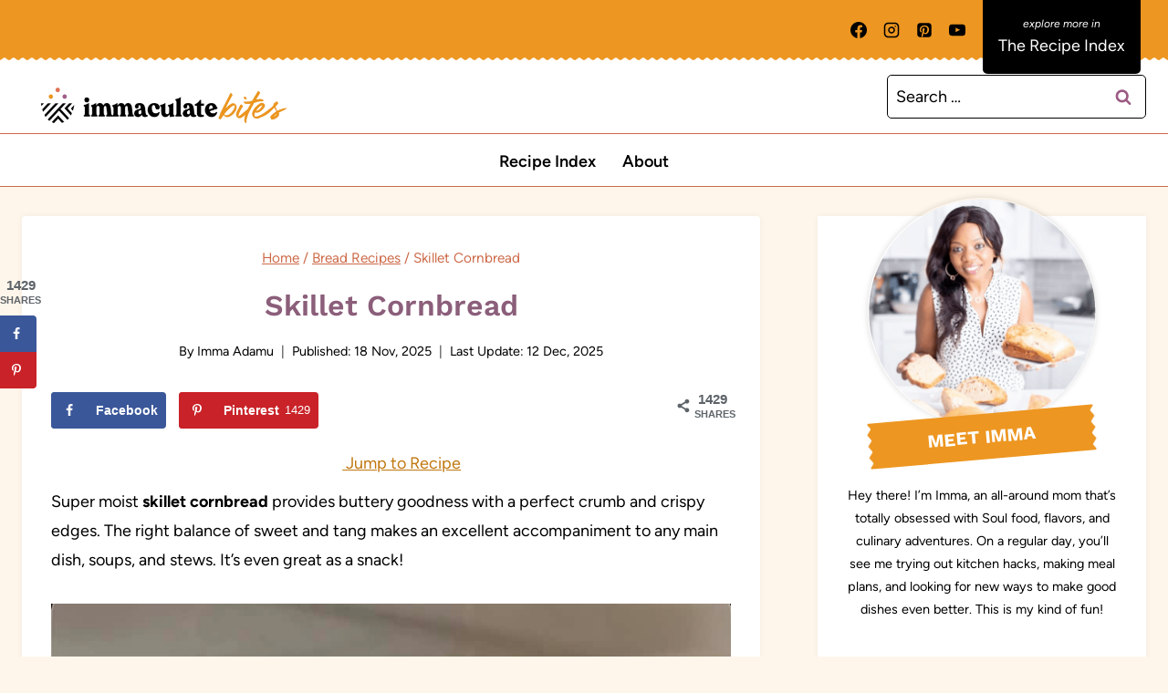

--- FILE ---
content_type: text/html; charset=UTF-8
request_url: https://www.africanbites.com/skillet-cornbread/
body_size: 83399
content:
<!doctype html>
<html lang="en-US" class="no-js" itemtype="https://schema.org/Blog" itemscope>
<head><meta charset="UTF-8"><script>if(navigator.userAgent.match(/MSIE|Internet Explorer/i)||navigator.userAgent.match(/Trident\/7\..*?rv:11/i)){var href=document.location.href;if(!href.match(/[?&]nowprocket/)){if(href.indexOf("?")==-1){if(href.indexOf("#")==-1){document.location.href=href+"?nowprocket=1"}else{document.location.href=href.replace("#","?nowprocket=1#")}}else{if(href.indexOf("#")==-1){document.location.href=href+"&nowprocket=1"}else{document.location.href=href.replace("#","&nowprocket=1#")}}}}</script><script>(()=>{class RocketLazyLoadScripts{constructor(){this.v="2.0.4",this.userEvents=["keydown","keyup","mousedown","mouseup","mousemove","mouseover","mouseout","touchmove","touchstart","touchend","touchcancel","wheel","click","dblclick","input"],this.attributeEvents=["onblur","onclick","oncontextmenu","ondblclick","onfocus","onmousedown","onmouseenter","onmouseleave","onmousemove","onmouseout","onmouseover","onmouseup","onmousewheel","onscroll","onsubmit"]}async t(){this.i(),this.o(),/iP(ad|hone)/.test(navigator.userAgent)&&this.h(),this.u(),this.l(this),this.m(),this.k(this),this.p(this),this._(),await Promise.all([this.R(),this.L()]),this.lastBreath=Date.now(),this.S(this),this.P(),this.D(),this.O(),this.M(),await this.C(this.delayedScripts.normal),await this.C(this.delayedScripts.defer),await this.C(this.delayedScripts.async),await this.T(),await this.F(),await this.j(),await this.A(),window.dispatchEvent(new Event("rocket-allScriptsLoaded")),this.everythingLoaded=!0,this.lastTouchEnd&&await new Promise(t=>setTimeout(t,500-Date.now()+this.lastTouchEnd)),this.I(),this.H(),this.U(),this.W()}i(){this.CSPIssue=sessionStorage.getItem("rocketCSPIssue"),document.addEventListener("securitypolicyviolation",t=>{this.CSPIssue||"script-src-elem"!==t.violatedDirective||"data"!==t.blockedURI||(this.CSPIssue=!0,sessionStorage.setItem("rocketCSPIssue",!0))},{isRocket:!0})}o(){window.addEventListener("pageshow",t=>{this.persisted=t.persisted,this.realWindowLoadedFired=!0},{isRocket:!0}),window.addEventListener("pagehide",()=>{this.onFirstUserAction=null},{isRocket:!0})}h(){let t;function e(e){t=e}window.addEventListener("touchstart",e,{isRocket:!0}),window.addEventListener("touchend",function i(o){o.changedTouches[0]&&t.changedTouches[0]&&Math.abs(o.changedTouches[0].pageX-t.changedTouches[0].pageX)<10&&Math.abs(o.changedTouches[0].pageY-t.changedTouches[0].pageY)<10&&o.timeStamp-t.timeStamp<200&&(window.removeEventListener("touchstart",e,{isRocket:!0}),window.removeEventListener("touchend",i,{isRocket:!0}),"INPUT"===o.target.tagName&&"text"===o.target.type||(o.target.dispatchEvent(new TouchEvent("touchend",{target:o.target,bubbles:!0})),o.target.dispatchEvent(new MouseEvent("mouseover",{target:o.target,bubbles:!0})),o.target.dispatchEvent(new PointerEvent("click",{target:o.target,bubbles:!0,cancelable:!0,detail:1,clientX:o.changedTouches[0].clientX,clientY:o.changedTouches[0].clientY})),event.preventDefault()))},{isRocket:!0})}q(t){this.userActionTriggered||("mousemove"!==t.type||this.firstMousemoveIgnored?"keyup"===t.type||"mouseover"===t.type||"mouseout"===t.type||(this.userActionTriggered=!0,this.onFirstUserAction&&this.onFirstUserAction()):this.firstMousemoveIgnored=!0),"click"===t.type&&t.preventDefault(),t.stopPropagation(),t.stopImmediatePropagation(),"touchstart"===this.lastEvent&&"touchend"===t.type&&(this.lastTouchEnd=Date.now()),"click"===t.type&&(this.lastTouchEnd=0),this.lastEvent=t.type,t.composedPath&&t.composedPath()[0].getRootNode()instanceof ShadowRoot&&(t.rocketTarget=t.composedPath()[0]),this.savedUserEvents.push(t)}u(){this.savedUserEvents=[],this.userEventHandler=this.q.bind(this),this.userEvents.forEach(t=>window.addEventListener(t,this.userEventHandler,{passive:!1,isRocket:!0})),document.addEventListener("visibilitychange",this.userEventHandler,{isRocket:!0})}U(){this.userEvents.forEach(t=>window.removeEventListener(t,this.userEventHandler,{passive:!1,isRocket:!0})),document.removeEventListener("visibilitychange",this.userEventHandler,{isRocket:!0}),this.savedUserEvents.forEach(t=>{(t.rocketTarget||t.target).dispatchEvent(new window[t.constructor.name](t.type,t))})}m(){const t="return false",e=Array.from(this.attributeEvents,t=>"data-rocket-"+t),i="["+this.attributeEvents.join("],[")+"]",o="[data-rocket-"+this.attributeEvents.join("],[data-rocket-")+"]",s=(e,i,o)=>{o&&o!==t&&(e.setAttribute("data-rocket-"+i,o),e["rocket"+i]=new Function("event",o),e.setAttribute(i,t))};new MutationObserver(t=>{for(const n of t)"attributes"===n.type&&(n.attributeName.startsWith("data-rocket-")||this.everythingLoaded?n.attributeName.startsWith("data-rocket-")&&this.everythingLoaded&&this.N(n.target,n.attributeName.substring(12)):s(n.target,n.attributeName,n.target.getAttribute(n.attributeName))),"childList"===n.type&&n.addedNodes.forEach(t=>{if(t.nodeType===Node.ELEMENT_NODE)if(this.everythingLoaded)for(const i of[t,...t.querySelectorAll(o)])for(const t of i.getAttributeNames())e.includes(t)&&this.N(i,t.substring(12));else for(const e of[t,...t.querySelectorAll(i)])for(const t of e.getAttributeNames())this.attributeEvents.includes(t)&&s(e,t,e.getAttribute(t))})}).observe(document,{subtree:!0,childList:!0,attributeFilter:[...this.attributeEvents,...e]})}I(){this.attributeEvents.forEach(t=>{document.querySelectorAll("[data-rocket-"+t+"]").forEach(e=>{this.N(e,t)})})}N(t,e){const i=t.getAttribute("data-rocket-"+e);i&&(t.setAttribute(e,i),t.removeAttribute("data-rocket-"+e))}k(t){Object.defineProperty(HTMLElement.prototype,"onclick",{get(){return this.rocketonclick||null},set(e){this.rocketonclick=e,this.setAttribute(t.everythingLoaded?"onclick":"data-rocket-onclick","this.rocketonclick(event)")}})}S(t){function e(e,i){let o=e[i];e[i]=null,Object.defineProperty(e,i,{get:()=>o,set(s){t.everythingLoaded?o=s:e["rocket"+i]=o=s}})}e(document,"onreadystatechange"),e(window,"onload"),e(window,"onpageshow");try{Object.defineProperty(document,"readyState",{get:()=>t.rocketReadyState,set(e){t.rocketReadyState=e},configurable:!0}),document.readyState="loading"}catch(t){console.log("WPRocket DJE readyState conflict, bypassing")}}l(t){this.originalAddEventListener=EventTarget.prototype.addEventListener,this.originalRemoveEventListener=EventTarget.prototype.removeEventListener,this.savedEventListeners=[],EventTarget.prototype.addEventListener=function(e,i,o){o&&o.isRocket||!t.B(e,this)&&!t.userEvents.includes(e)||t.B(e,this)&&!t.userActionTriggered||e.startsWith("rocket-")||t.everythingLoaded?t.originalAddEventListener.call(this,e,i,o):(t.savedEventListeners.push({target:this,remove:!1,type:e,func:i,options:o}),"mouseenter"!==e&&"mouseleave"!==e||t.originalAddEventListener.call(this,e,t.savedUserEvents.push,o))},EventTarget.prototype.removeEventListener=function(e,i,o){o&&o.isRocket||!t.B(e,this)&&!t.userEvents.includes(e)||t.B(e,this)&&!t.userActionTriggered||e.startsWith("rocket-")||t.everythingLoaded?t.originalRemoveEventListener.call(this,e,i,o):t.savedEventListeners.push({target:this,remove:!0,type:e,func:i,options:o})}}J(t,e){this.savedEventListeners=this.savedEventListeners.filter(i=>{let o=i.type,s=i.target||window;return e!==o||t!==s||(this.B(o,s)&&(i.type="rocket-"+o),this.$(i),!1)})}H(){EventTarget.prototype.addEventListener=this.originalAddEventListener,EventTarget.prototype.removeEventListener=this.originalRemoveEventListener,this.savedEventListeners.forEach(t=>this.$(t))}$(t){t.remove?this.originalRemoveEventListener.call(t.target,t.type,t.func,t.options):this.originalAddEventListener.call(t.target,t.type,t.func,t.options)}p(t){let e;function i(e){return t.everythingLoaded?e:e.split(" ").map(t=>"load"===t||t.startsWith("load.")?"rocket-jquery-load":t).join(" ")}function o(o){function s(e){const s=o.fn[e];o.fn[e]=o.fn.init.prototype[e]=function(){return this[0]===window&&t.userActionTriggered&&("string"==typeof arguments[0]||arguments[0]instanceof String?arguments[0]=i(arguments[0]):"object"==typeof arguments[0]&&Object.keys(arguments[0]).forEach(t=>{const e=arguments[0][t];delete arguments[0][t],arguments[0][i(t)]=e})),s.apply(this,arguments),this}}if(o&&o.fn&&!t.allJQueries.includes(o)){const e={DOMContentLoaded:[],"rocket-DOMContentLoaded":[]};for(const t in e)document.addEventListener(t,()=>{e[t].forEach(t=>t())},{isRocket:!0});o.fn.ready=o.fn.init.prototype.ready=function(i){function s(){parseInt(o.fn.jquery)>2?setTimeout(()=>i.bind(document)(o)):i.bind(document)(o)}return"function"==typeof i&&(t.realDomReadyFired?!t.userActionTriggered||t.fauxDomReadyFired?s():e["rocket-DOMContentLoaded"].push(s):e.DOMContentLoaded.push(s)),o([])},s("on"),s("one"),s("off"),t.allJQueries.push(o)}e=o}t.allJQueries=[],o(window.jQuery),Object.defineProperty(window,"jQuery",{get:()=>e,set(t){o(t)}})}P(){const t=new Map;document.write=document.writeln=function(e){const i=document.currentScript,o=document.createRange(),s=i.parentElement;let n=t.get(i);void 0===n&&(n=i.nextSibling,t.set(i,n));const c=document.createDocumentFragment();o.setStart(c,0),c.appendChild(o.createContextualFragment(e)),s.insertBefore(c,n)}}async R(){return new Promise(t=>{this.userActionTriggered?t():this.onFirstUserAction=t})}async L(){return new Promise(t=>{document.addEventListener("DOMContentLoaded",()=>{this.realDomReadyFired=!0,t()},{isRocket:!0})})}async j(){return this.realWindowLoadedFired?Promise.resolve():new Promise(t=>{window.addEventListener("load",t,{isRocket:!0})})}M(){this.pendingScripts=[];this.scriptsMutationObserver=new MutationObserver(t=>{for(const e of t)e.addedNodes.forEach(t=>{"SCRIPT"!==t.tagName||t.noModule||t.isWPRocket||this.pendingScripts.push({script:t,promise:new Promise(e=>{const i=()=>{const i=this.pendingScripts.findIndex(e=>e.script===t);i>=0&&this.pendingScripts.splice(i,1),e()};t.addEventListener("load",i,{isRocket:!0}),t.addEventListener("error",i,{isRocket:!0}),setTimeout(i,1e3)})})})}),this.scriptsMutationObserver.observe(document,{childList:!0,subtree:!0})}async F(){await this.X(),this.pendingScripts.length?(await this.pendingScripts[0].promise,await this.F()):this.scriptsMutationObserver.disconnect()}D(){this.delayedScripts={normal:[],async:[],defer:[]},document.querySelectorAll("script[type$=rocketlazyloadscript]").forEach(t=>{t.hasAttribute("data-rocket-src")?t.hasAttribute("async")&&!1!==t.async?this.delayedScripts.async.push(t):t.hasAttribute("defer")&&!1!==t.defer||"module"===t.getAttribute("data-rocket-type")?this.delayedScripts.defer.push(t):this.delayedScripts.normal.push(t):this.delayedScripts.normal.push(t)})}async _(){await this.L();let t=[];document.querySelectorAll("script[type$=rocketlazyloadscript][data-rocket-src]").forEach(e=>{let i=e.getAttribute("data-rocket-src");if(i&&!i.startsWith("data:")){i.startsWith("//")&&(i=location.protocol+i);try{const o=new URL(i).origin;o!==location.origin&&t.push({src:o,crossOrigin:e.crossOrigin||"module"===e.getAttribute("data-rocket-type")})}catch(t){}}}),t=[...new Map(t.map(t=>[JSON.stringify(t),t])).values()],this.Y(t,"preconnect")}async G(t){if(await this.K(),!0!==t.noModule||!("noModule"in HTMLScriptElement.prototype))return new Promise(e=>{let i;function o(){(i||t).setAttribute("data-rocket-status","executed"),e()}try{if(navigator.userAgent.includes("Firefox/")||""===navigator.vendor||this.CSPIssue)i=document.createElement("script"),[...t.attributes].forEach(t=>{let e=t.nodeName;"type"!==e&&("data-rocket-type"===e&&(e="type"),"data-rocket-src"===e&&(e="src"),i.setAttribute(e,t.nodeValue))}),t.text&&(i.text=t.text),t.nonce&&(i.nonce=t.nonce),i.hasAttribute("src")?(i.addEventListener("load",o,{isRocket:!0}),i.addEventListener("error",()=>{i.setAttribute("data-rocket-status","failed-network"),e()},{isRocket:!0}),setTimeout(()=>{i.isConnected||e()},1)):(i.text=t.text,o()),i.isWPRocket=!0,t.parentNode.replaceChild(i,t);else{const i=t.getAttribute("data-rocket-type"),s=t.getAttribute("data-rocket-src");i?(t.type=i,t.removeAttribute("data-rocket-type")):t.removeAttribute("type"),t.addEventListener("load",o,{isRocket:!0}),t.addEventListener("error",i=>{this.CSPIssue&&i.target.src.startsWith("data:")?(console.log("WPRocket: CSP fallback activated"),t.removeAttribute("src"),this.G(t).then(e)):(t.setAttribute("data-rocket-status","failed-network"),e())},{isRocket:!0}),s?(t.fetchPriority="high",t.removeAttribute("data-rocket-src"),t.src=s):t.src="data:text/javascript;base64,"+window.btoa(unescape(encodeURIComponent(t.text)))}}catch(i){t.setAttribute("data-rocket-status","failed-transform"),e()}});t.setAttribute("data-rocket-status","skipped")}async C(t){const e=t.shift();return e?(e.isConnected&&await this.G(e),this.C(t)):Promise.resolve()}O(){this.Y([...this.delayedScripts.normal,...this.delayedScripts.defer,...this.delayedScripts.async],"preload")}Y(t,e){this.trash=this.trash||[];let i=!0;var o=document.createDocumentFragment();t.forEach(t=>{const s=t.getAttribute&&t.getAttribute("data-rocket-src")||t.src;if(s&&!s.startsWith("data:")){const n=document.createElement("link");n.href=s,n.rel=e,"preconnect"!==e&&(n.as="script",n.fetchPriority=i?"high":"low"),t.getAttribute&&"module"===t.getAttribute("data-rocket-type")&&(n.crossOrigin=!0),t.crossOrigin&&(n.crossOrigin=t.crossOrigin),t.integrity&&(n.integrity=t.integrity),t.nonce&&(n.nonce=t.nonce),o.appendChild(n),this.trash.push(n),i=!1}}),document.head.appendChild(o)}W(){this.trash.forEach(t=>t.remove())}async T(){try{document.readyState="interactive"}catch(t){}this.fauxDomReadyFired=!0;try{await this.K(),this.J(document,"readystatechange"),document.dispatchEvent(new Event("rocket-readystatechange")),await this.K(),document.rocketonreadystatechange&&document.rocketonreadystatechange(),await this.K(),this.J(document,"DOMContentLoaded"),document.dispatchEvent(new Event("rocket-DOMContentLoaded")),await this.K(),this.J(window,"DOMContentLoaded"),window.dispatchEvent(new Event("rocket-DOMContentLoaded"))}catch(t){console.error(t)}}async A(){try{document.readyState="complete"}catch(t){}try{await this.K(),this.J(document,"readystatechange"),document.dispatchEvent(new Event("rocket-readystatechange")),await this.K(),document.rocketonreadystatechange&&document.rocketonreadystatechange(),await this.K(),this.J(window,"load"),window.dispatchEvent(new Event("rocket-load")),await this.K(),window.rocketonload&&window.rocketonload(),await this.K(),this.allJQueries.forEach(t=>t(window).trigger("rocket-jquery-load")),await this.K(),this.J(window,"pageshow");const t=new Event("rocket-pageshow");t.persisted=this.persisted,window.dispatchEvent(t),await this.K(),window.rocketonpageshow&&window.rocketonpageshow({persisted:this.persisted})}catch(t){console.error(t)}}async K(){Date.now()-this.lastBreath>45&&(await this.X(),this.lastBreath=Date.now())}async X(){return document.hidden?new Promise(t=>setTimeout(t)):new Promise(t=>requestAnimationFrame(t))}B(t,e){return e===document&&"readystatechange"===t||(e===document&&"DOMContentLoaded"===t||(e===window&&"DOMContentLoaded"===t||(e===window&&"load"===t||e===window&&"pageshow"===t)))}static run(){(new RocketLazyLoadScripts).t()}}RocketLazyLoadScripts.run()})();</script>
	
	<meta name="viewport" content="width=device-width, initial-scale=1, minimum-scale=1">
	<meta name='robots' content='index, follow, max-image-preview:large, max-snippet:-1, max-video-preview:-1' />
	<style></style>
	
	<!-- This site is optimized with the Yoast SEO Premium plugin v26.7 (Yoast SEO v26.8) - https://yoast.com/product/yoast-seo-premium-wordpress/ -->
	<title>Skillet Cornbread - Immaculate Bites</title><link rel="preload" href="https://www.africanbites.com/wp-content/themes/once-coupled-immaculate-bites/assets/images/logo-desktop.svg" as="image"><link rel="preload" href="https://www.africanbites.com/wp-content/uploads/2021/11/logo-medium-size.png" as="image" imagesrcset="https://www.africanbites.com/wp-content/uploads/2021/11/logo-medium-size.png 1200w, https://www.africanbites.com/wp-content/uploads/2021/11/logo-medium-size-300x60.png 300w, https://www.africanbites.com/wp-content/uploads/2021/11/logo-medium-size-1024x205.png 1024w, https://www.africanbites.com/wp-content/uploads/2021/11/logo-medium-size-768x154.png 768w, https://www.africanbites.com/wp-content/uploads/2021/11/logo-medium-size-340x68.png 340w, https://www.africanbites.com/wp-content/uploads/2021/11/logo-medium-size-150x30.png 150w" imagesizes="(max-width: 1200px) 100vw, 1200px" fetchpriority="high"><link rel="preload" href="https://www.africanbites.com/wp-content/uploads/2025/11/Skillet-Cornbread1a.jpg" as="image" imagesrcset="https://www.africanbites.com/wp-content/uploads/2025/11/Skillet-Cornbread1a.jpg 873w, https://www.africanbites.com/wp-content/uploads/2025/11/Skillet-Cornbread1a-300x520.jpg 300w, https://www.africanbites.com/wp-content/uploads/2025/11/Skillet-Cornbread1a-591x1024.jpg 591w, https://www.africanbites.com/wp-content/uploads/2025/11/Skillet-Cornbread1a-768x1331.jpg 768w, https://www.africanbites.com/wp-content/uploads/2025/11/Skillet-Cornbread1a-150x260.jpg 150w" imagesizes="(max-width: 873px) 100vw, 873px" fetchpriority="high"><link rel="preload" href="https://www.africanbites.com/wp-content/uploads/2025/11/Skillet-Cornbread-2.jpg" as="image" imagesrcset="https://www.africanbites.com/wp-content/uploads/2025/11/Skillet-Cornbread-2.jpg 873w, https://www.africanbites.com/wp-content/uploads/2025/11/Skillet-Cornbread-2-300x522.jpg 300w, https://www.africanbites.com/wp-content/uploads/2025/11/Skillet-Cornbread-2-589x1024.jpg 589w, https://www.africanbites.com/wp-content/uploads/2025/11/Skillet-Cornbread-2-768x1335.jpg 768w, https://www.africanbites.com/wp-content/uploads/2025/11/Skillet-Cornbread-2-150x261.jpg 150w" imagesizes="(max-width: 873px) 100vw, 873px" fetchpriority="high"><link rel="preload" href="https://www.africanbites.com/wp-content/uploads/2025/11/Skillet-Cornbread-Instructions-1-4.jpg" as="image" imagesrcset="https://www.africanbites.com/wp-content/uploads/2025/11/Skillet-Cornbread-Instructions-1-4.jpg 1200w, https://www.africanbites.com/wp-content/uploads/2025/11/Skillet-Cornbread-Instructions-1-4-300x321.jpg 300w, https://www.africanbites.com/wp-content/uploads/2025/11/Skillet-Cornbread-Instructions-1-4-956x1024.jpg 956w, https://www.africanbites.com/wp-content/uploads/2025/11/Skillet-Cornbread-Instructions-1-4-768x823.jpg 768w, https://www.africanbites.com/wp-content/uploads/2025/11/Skillet-Cornbread-Instructions-1-4-150x161.jpg 150w" imagesizes="(max-width: 1200px) 100vw, 1200px" fetchpriority="high">
<link data-rocket-prefetch href="https://www.googletagmanager.com" rel="dns-prefetch">
<link data-rocket-prefetch href="https://scripts.mediavine.com" rel="dns-prefetch">
<link data-rocket-prefetch href="https://securepubads.g.doubleclick.net" rel="dns-prefetch">
<link data-rocket-prefetch href="https://wondrous--4726.kit.com" rel="dns-prefetch">
<style id="wpr-usedcss">img:is([sizes=auto i],[sizes^="auto," i]){contain-intrinsic-size:3000px 1500px}.screen-reader-text{clip:rect(1px,1px,1px,1px);height:1px;overflow:hidden;position:absolute!important;width:1px;word-wrap:normal!important}.center{text-align:center}.left{text-align:left}.right{text-align:right}.wp-block-image{margin-bottom:1.2em}:root{--comment-rating-star-color:#343434}.wprm-comment-rating svg path{fill:var(--comment-rating-star-color)}.wprm-comment-rating .wprm-rating-star-full svg path{stroke:var(--comment-rating-star-color);fill:var(--comment-rating-star-color)}.wprm-comment-rating .wprm-rating-star-empty svg path{stroke:var(--comment-rating-star-color);fill:none}.wprm-comment-ratings-container svg .wprm-star-full{fill:var(--comment-rating-star-color)}.wprm-comment-ratings-container svg .wprm-star-empty{stroke:var(--comment-rating-star-color)}body:not(:hover) fieldset.wprm-comment-ratings-container:focus-within span{outline:#4d90fe solid 1px}.comment-form-wprm-rating{margin-bottom:20px;margin-top:5px;text-align:left}.comment-form-wprm-rating .wprm-rating-stars{display:inline-block;vertical-align:middle}fieldset.wprm-comment-ratings-container{background:0 0;border:0;display:inline-block;margin:0;padding:0;position:relative}fieldset.wprm-comment-ratings-container legend{left:0;opacity:0;position:absolute}fieldset.wprm-comment-ratings-container br{display:none}fieldset.wprm-comment-ratings-container input[type=radio]{border:0;cursor:pointer;float:left;height:16px;margin:0!important;min-height:0;min-width:0;opacity:0;padding:0!important;width:16px}fieldset.wprm-comment-ratings-container input[type=radio]:first-child{margin-left:-16px}fieldset.wprm-comment-ratings-container span{font-size:0;height:16px;left:0;opacity:0;pointer-events:none;position:absolute;top:0;width:80px}fieldset.wprm-comment-ratings-container span svg{height:100%!important;width:100%!important}fieldset.wprm-comment-ratings-container input:checked+span,fieldset.wprm-comment-ratings-container input:hover+span{opacity:1}fieldset.wprm-comment-ratings-container input:hover+span~span{display:none}.rtl .comment-form-wprm-rating{text-align:right}.rtl img.wprm-comment-rating{transform:scaleX(-1)}.rtl fieldset.wprm-comment-ratings-container span{left:inherit;right:0}.rtl fieldset.wprm-comment-ratings-container span svg{transform:scaleX(-1)}:root{--wprm-popup-font-size:16px;--wprm-popup-background:#fff;--wprm-popup-title:#000;--wprm-popup-content:#444;--wprm-popup-button-background:#5a822b;--wprm-popup-button-text:#fff}body.wprm-popup-modal-open{height:100%;left:0;overflow:hidden;position:fixed;right:0;width:100%}.wprm-popup-modal{display:none}.wprm-popup-modal.is-open{display:block}.wprm-popup-modal__overlay{align-items:center;background:rgba(0,0,0,.6);bottom:0;display:flex;justify-content:center;left:0;overflow:hidden;position:fixed;right:0;top:0;touch-action:none;z-index:2147483646}.wprm-popup-modal__container{background-color:var(--wprm-popup-background);border-radius:4px;box-sizing:border-box;font-size:var(--wprm-popup-font-size);max-height:100vh;max-height:100dvh;max-width:100%;overflow-y:auto;padding:30px}.wprm-popup-modal__header{align-items:center;display:flex;justify-content:space-between;margin-bottom:10px}.wprm-popup-modal__title{box-sizing:border-box;color:var(--wprm-popup-title);font-size:1.2em;font-weight:600;line-height:1.25;margin-bottom:0;margin-top:0}.wprm-popup-modal__header .wprm-popup-modal__close{background:0 0;border:0;cursor:pointer;width:18px}.wprm-popup-modal__header .wprm-popup-modal__close:before{color:var(--wprm-popup-title);content:"✕";font-size:var(--wprm-popup-font-size)}.wprm-popup-modal__content{color:var(--wprm-popup-content);line-height:1.5}.wprm-popup-modal__content p{font-size:1em;line-height:1.5}.wprm-popup-modal__footer{margin-top:20px}.wprm-popup-modal__btn{-webkit-appearance:button;background-color:var(--wprm-popup-button-background);border-radius:.25em;border-style:none;border-width:0;color:var(--wprm-popup-button-text);cursor:pointer;font-size:1em;line-height:1.15;margin:0;overflow:visible;padding:.5em 1em;text-transform:none;will-change:transform;-moz-osx-font-smoothing:grayscale;-webkit-backface-visibility:hidden;backface-visibility:hidden;-webkit-transform:translateZ(0);transform:translateZ(0);transition:-webkit-transform .25s ease-out;transition:transform .25s ease-out;transition:transform .25s ease-out,-webkit-transform .25s ease-out}.wprm-popup-modal__btn:disabled{cursor:not-allowed;opacity:.3}.wprm-popup-modal__btn:not(:disabled):focus,.wprm-popup-modal__btn:not(:disabled):hover{-webkit-transform:scale(1.05);transform:scale(1.05)}@keyframes wprmPopupModalFadeIn{0%{opacity:0}to{opacity:1}}@keyframes wprmPopupModalFadeOut{0%{opacity:1}to{opacity:0}}@keyframes wprmPopupModalSlideIn{0%{transform:translateY(15%)}to{transform:translateY(0)}}@keyframes wprmPopupModalSlideOut{0%{transform:translateY(0)}to{transform:translateY(-10%)}}.wprm-popup-modal[aria-hidden=false] .wprm-popup-modal__overlay{animation:.3s cubic-bezier(0,0,.2,1) wprmPopupModalFadeIn}.wprm-popup-modal[aria-hidden=false] .wprm-popup-modal__container{animation:.3s cubic-bezier(0,0,.2,1) wprmPopupModalSlideIn}.wprm-popup-modal[aria-hidden=true] .wprm-popup-modal__overlay{animation:.3s cubic-bezier(0,0,.2,1) wprmPopupModalFadeOut}.wprm-popup-modal[aria-hidden=true] .wprm-popup-modal__container{animation:.3s cubic-bezier(0,0,.2,1) wprmPopupModalSlideOut}.wprm-popup-modal .wprm-popup-modal__container,.wprm-popup-modal .wprm-popup-modal__overlay{will-change:transform}.tippy-box[data-animation=fade][data-state=hidden]{opacity:0}[data-tippy-root]{max-width:calc(100vw - 10px)}.tippy-box{background-color:#333;border-radius:4px;color:#fff;font-size:14px;line-height:1.4;outline:0;position:relative;transition-property:transform,visibility,opacity;white-space:normal}.tippy-box[data-placement^=top]>.tippy-arrow{bottom:0}.tippy-box[data-placement^=top]>.tippy-arrow:before{border-top-color:initial;border-width:8px 8px 0;bottom:-7px;left:0;transform-origin:center top}.tippy-box[data-placement^=bottom]>.tippy-arrow{top:0}.tippy-box[data-placement^=bottom]>.tippy-arrow:before{border-bottom-color:initial;border-width:0 8px 8px;left:0;top:-7px;transform-origin:center bottom}.tippy-box[data-placement^=left]>.tippy-arrow{right:0}.tippy-box[data-placement^=left]>.tippy-arrow:before{border-left-color:initial;border-width:8px 0 8px 8px;right:-7px;transform-origin:center left}.tippy-box[data-placement^=right]>.tippy-arrow{left:0}.tippy-box[data-placement^=right]>.tippy-arrow:before{border-right-color:initial;border-width:8px 8px 8px 0;left:-7px;transform-origin:center right}.tippy-box[data-inertia][data-state=visible]{transition-timing-function:cubic-bezier(.54,1.5,.38,1.11)}.tippy-arrow{color:#333;height:16px;width:16px}.tippy-arrow:before{border-color:transparent;border-style:solid;content:"";position:absolute}.tippy-content{padding:5px 9px;position:relative;z-index:1}.tippy-box[data-theme=wprm] .tippy-content p:first-child{margin-top:0}.tippy-box[data-theme=wprm] .tippy-content p:last-child{margin-bottom:0}.tippy-box[data-theme~=wprm-variable]{background-color:var(--wprm-tippy-background)}.tippy-box[data-theme~=wprm-variable][data-placement^=top]>.tippy-arrow:before{border-top-color:var(--wprm-tippy-background)}.tippy-box[data-theme~=wprm-variable][data-placement^=bottom]>.tippy-arrow:before{border-bottom-color:var(--wprm-tippy-background)}.tippy-box[data-theme~=wprm-variable][data-placement^=left]>.tippy-arrow:before{border-left-color:var(--wprm-tippy-background)}.tippy-box[data-theme~=wprm-variable][data-placement^=right]>.tippy-arrow:before{border-right-color:var(--wprm-tippy-background)}img.wprm-comment-rating{display:block;margin:5px 0}img.wprm-comment-rating+br{display:none}.wprm-rating-star svg{display:inline;height:16px;margin:0;vertical-align:middle;width:16px}.wprm-loader{animation:1s ease-in-out infinite wprmSpin;-webkit-animation:1s ease-in-out infinite wprmSpin;border:2px solid hsla(0,0%,78%,.3);border-radius:50%;border-top-color:#444;display:inline-block;height:10px;width:10px}@keyframes wprmSpin{to{-webkit-transform:rotate(1turn)}}@-webkit-keyframes wprmSpin{to{-webkit-transform:rotate(1turn)}}.wprm-recipe-container{outline:0}.wprm-recipe{overflow:hidden;zoom:1;clear:both;text-align:left}.wprm-recipe *{box-sizing:border-box}.wprm-recipe ol,.wprm-recipe ul{-webkit-margin-before:0;-webkit-margin-after:0;-webkit-padding-start:0;margin:0;padding:0}.wprm-recipe li{font-size:1em;margin:0 0 0 32px;padding:0}.wprm-recipe p{font-size:1em;margin:0;padding:0}.wprm-recipe li,.wprm-recipe li.wprm-recipe-instruction{list-style-position:outside}.wprm-recipe li:before{display:none}.wprm-recipe h1,.wprm-recipe h2,.wprm-recipe h3,.wprm-recipe h4,.wprm-recipe h6{clear:none;font-variant:normal;letter-spacing:normal;margin:0;padding:0;text-transform:none}.wprm-recipe a.wprm-recipe-link,.wprm-recipe a.wprm-recipe-link:hover{-webkit-box-shadow:none;-moz-box-shadow:none;box-shadow:none}body:not(.wprm-print) .wprm-recipe p:first-letter{color:inherit;font-family:inherit;font-size:inherit;line-height:inherit;margin:inherit;padding:inherit}.rtl .wprm-recipe{text-align:right}.rtl .wprm-recipe li{margin:0 32px 0 0}.wprm-screen-reader-text{border:0;clip:rect(1px,1px,1px,1px);clip-path:inset(50%);height:1px;margin:-1px;overflow:hidden;padding:0;position:absolute!important;width:1px;word-wrap:normal!important}.wprm-call-to-action.wprm-call-to-action-simple{align-items:center;display:flex;gap:20px;justify-content:center;margin-top:10px;padding:5px 10px}.wprm-call-to-action.wprm-call-to-action-simple .wprm-call-to-action-icon{font-size:2.2em;margin:5px 0}.wprm-call-to-action.wprm-call-to-action-simple .wprm-call-to-action-icon svg{margin-top:0}.wprm-call-to-action.wprm-call-to-action-simple .wprm-call-to-action-text-container{margin:5px 0}.wprm-call-to-action.wprm-call-to-action-simple .wprm-call-to-action-text-container .wprm-call-to-action-header{display:block;font-size:1.3em;font-weight:700}.wprm-recipe-block-container-columns,.wprm-recipe-block-container-separate{display:block}.wprm-recipe-block-container-columns .wprm-recipe-details-label{display:inline-block;min-width:130px}@media (max-width:450px){.wprm-call-to-action.wprm-call-to-action-simple{flex-wrap:wrap}.wprm-call-to-action.wprm-call-to-action-simple .wprm-call-to-action-text-container{text-align:center}.wprm-recipe-block-container-columns .wprm-recipe-details-label{margin-right:.4em;min-width:0}}.wprm-recipe-details-unit{font-size:.8em}@media only screen and (max-width:600px){.wprm-recipe-details-unit{font-size:1em}}.wprm-expandable-container,.wprm-expandable-container-separated{--wprm-expandable-text-color:#333;--wprm-expandable-button-color:#fff;--wprm-expandable-border-color:#333;--wprm-expandable-border-radius:0px;--wprm-expandable-vertical-padding:5px;--wprm-expandable-horizontal-padding:5px}.wprm-expandable-container a.wprm-expandable-button,.wprm-expandable-container button.wprm-expandable-button,.wprm-expandable-container-separated a.wprm-expandable-button,.wprm-expandable-container-separated button.wprm-expandable-button{color:var(--wprm-expandable-text-color)}.wprm-expandable-container button.wprm-expandable-button,.wprm-expandable-container-separated button.wprm-expandable-button{background-color:var(--wprm-expandable-button-color);border-color:var(--wprm-expandable-border-color);border-radius:var(--wprm-expandable-border-radius);padding:var(--wprm-expandable-vertical-padding) var(--wprm-expandable-horizontal-padding)}.wprm-expandable-container-separated.wprm-expandable-expanded .wprm-expandable-button-show,.wprm-expandable-container.wprm-expandable-expanded .wprm-expandable-button-show{display:none}.wprm-expandable-separated-content-collapsed{display:none!important}.wprm-block-text-normal{font-style:normal;font-weight:400;text-transform:none}.wprm-block-text-bold{font-weight:700!important}.wprm-align-left{text-align:left}.wprm-recipe-header .wprm-recipe-icon:not(.wprm-collapsible-icon){margin-right:10px}.wprm-recipe-icon svg{display:inline;height:1.3em;margin-top:-.15em;overflow:visible;vertical-align:middle;width:1.3em}.wprm-recipe-image img{display:block;margin:0 auto}.wprm-recipe-image .dpsp-pin-it-wrapper{margin:0 auto}.wprm-recipe-ingredients-container.wprm-recipe-images-before .wprm-recipe-ingredient-image{margin-right:10px}.wprm-recipe-ingredients-container .wprm-recipe-ingredient-image{flex-shrink:0}.wprm-recipe-ingredients-container .wprm-recipe-ingredient-image img{vertical-align:middle}.wprm-recipe-ingredients-container .wprm-recipe-ingredient-notes-faded{opacity:.7}.wprm-recipe-shop-instacart-loading{cursor:wait;opacity:.5}.wprm-recipe-shop-instacart{align-items:center;border:1px solid #003d29;border-radius:23px;cursor:pointer;display:inline-flex;font-family:Instacart,system-ui,-apple-system,BlinkMacSystemFont,'Segoe UI',Roboto,Oxygen,Ubuntu,Cantarell,'Open Sans','Helvetica Neue',sans-serif;font-size:14px;height:46px;padding:0 18px}.wprm-recipe-shop-instacart>img{height:22px!important;margin:0!important;padding:0!important;width:auto!important}.wprm-recipe-shop-instacart>span{margin-left:10px}.wprm-recipe-instructions-container .wprm-recipe-instruction-text{font-size:1em}.wprm-recipe-instructions-container .wprm-recipe-instruction-media{margin:5px 0 15px;max-width:100%}.wprm-recipe-link{cursor:pointer;text-decoration:none}.wprm-recipe-link.wprm-recipe-link-inline-button{display:inline-block;margin:0 5px 5px 0}.wprm-recipe-link.wprm-recipe-link-inline-button{border-style:solid;border-width:1px;padding:5px}.rtl .wprm-recipe-link.wprm-recipe-link-inline-button{margin:0 0 5px 5px}.wprm-nutrition-label-container-simple .wprm-nutrition-label-text-nutrition-unit{font-size:.85em}.wprm-recipe-rating{white-space:nowrap}.wprm-recipe-rating svg{height:1.1em;margin-top:-.15em!important;margin:0;vertical-align:middle;width:1.1em}.wprm-recipe-rating .wprm-recipe-rating-details{font-size:.8em}.wprm-spacer{background:0 0!important;display:block!important;font-size:0;height:10px;line-height:0;width:100%}.wprm-spacer+.wprm-spacer{display:none!important}.wprm-recipe-instruction-text .wprm-spacer,.wprm-recipe-notes .wprm-spacer,.wprm-recipe-summary .wprm-spacer{display:block!important}img.emoji{display:inline!important;border:none!important;box-shadow:none!important;height:1em!important;width:1em!important;margin:0 .07em!important;vertical-align:-.1em!important;background:0 0!important;padding:0!important}.wp-block-button__link{align-content:center;box-sizing:border-box;cursor:pointer;display:inline-block;height:100%;text-align:center;word-break:break-word}.wp-block-button__link.aligncenter{text-align:center}:where(.wp-block-button__link){border-radius:9999px;box-shadow:none;padding:calc(.667em + 2px) calc(1.333em + 2px);text-decoration:none}:root :where(.wp-block-button .wp-block-button__link.is-style-outline),:root :where(.wp-block-button.is-style-outline>.wp-block-button__link){border:2px solid;padding:.667em 1.333em}:root :where(.wp-block-button .wp-block-button__link.is-style-outline:not(.has-text-color)),:root :where(.wp-block-button.is-style-outline>.wp-block-button__link:not(.has-text-color)){color:currentColor}:root :where(.wp-block-button .wp-block-button__link.is-style-outline:not(.has-background)),:root :where(.wp-block-button.is-style-outline>.wp-block-button__link:not(.has-background)){background-color:initial;background-image:none}:where(.wp-block-calendar table:not(.has-background) th){background:#ddd}:where(.wp-block-columns){margin-bottom:1.75em}:where(.wp-block-columns.has-background){padding:1.25em 2.375em}:where(.wp-block-post-comments input[type=submit]){border:none}:where(.wp-block-cover-image:not(.has-text-color)),:where(.wp-block-cover:not(.has-text-color)){color:#fff}:where(.wp-block-cover-image.is-light:not(.has-text-color)),:where(.wp-block-cover.is-light:not(.has-text-color)){color:#000}:root :where(.wp-block-cover h1:not(.has-text-color)),:root :where(.wp-block-cover h2:not(.has-text-color)),:root :where(.wp-block-cover h3:not(.has-text-color)),:root :where(.wp-block-cover h4:not(.has-text-color)),:root :where(.wp-block-cover h5:not(.has-text-color)),:root :where(.wp-block-cover h6:not(.has-text-color)),:root :where(.wp-block-cover p:not(.has-text-color)){color:inherit}:where(.wp-block-file){margin-bottom:1.5em}:where(.wp-block-file__button){border-radius:2em;display:inline-block;padding:.5em 1em}:where(.wp-block-file__button):is(a):active,:where(.wp-block-file__button):is(a):focus,:where(.wp-block-file__button):is(a):hover,:where(.wp-block-file__button):is(a):visited{box-shadow:none;color:#fff;opacity:.85;text-decoration:none}.wp-block-group{box-sizing:border-box}:where(.wp-block-group.wp-block-group-is-layout-constrained){position:relative}.wp-block-image>a,.wp-block-image>figure>a{display:inline-block}.wp-block-image img{box-sizing:border-box;height:auto;max-width:100%;vertical-align:bottom}@media not (prefers-reduced-motion){.wp-block-image img.hide{visibility:hidden}.wp-block-image img.show{animation:.4s show-content-image}}.wp-block-image[style*=border-radius] img,.wp-block-image[style*=border-radius]>a{border-radius:inherit}.wp-block-image.aligncenter{text-align:center}.wp-block-image.alignfull>a,.wp-block-image.alignwide>a{width:100%}.wp-block-image.alignfull img,.wp-block-image.alignwide img{height:auto;width:100%}.wp-block-image .aligncenter,.wp-block-image.aligncenter{display:table}.wp-block-image .aligncenter{margin-left:auto;margin-right:auto}.wp-block-image :where(figcaption){margin-bottom:1em;margin-top:.5em}:root :where(.wp-block-image.is-style-rounded img,.wp-block-image .is-style-rounded img){border-radius:9999px}.wp-block-image figure{margin:0}@keyframes show-content-image{0%{visibility:hidden}99%{visibility:hidden}to{visibility:visible}}:where(.wp-block-latest-comments:not([style*=line-height] .wp-block-latest-comments__comment)){line-height:1.1}:where(.wp-block-latest-comments:not([style*=line-height] .wp-block-latest-comments__comment-excerpt p)){line-height:1.8}:root :where(.wp-block-latest-posts.is-grid){padding:0}:root :where(.wp-block-latest-posts.wp-block-latest-posts__list){padding-left:0}ol,ul{box-sizing:border-box}:root :where(.wp-block-list.has-background){padding:1.25em 2.375em}:where(.wp-block-navigation.has-background .wp-block-navigation-item a:not(.wp-element-button)),:where(.wp-block-navigation.has-background .wp-block-navigation-submenu a:not(.wp-element-button)){padding:.5em 1em}:where(.wp-block-navigation .wp-block-navigation__submenu-container .wp-block-navigation-item a:not(.wp-element-button)),:where(.wp-block-navigation .wp-block-navigation__submenu-container .wp-block-navigation-submenu a:not(.wp-element-button)),:where(.wp-block-navigation .wp-block-navigation__submenu-container .wp-block-navigation-submenu button.wp-block-navigation-item__content),:where(.wp-block-navigation .wp-block-navigation__submenu-container .wp-block-pages-list__item button.wp-block-navigation-item__content){padding:.5em 1em}:root :where(p.has-background){padding:1.25em 2.375em}:where(p.has-text-color:not(.has-link-color)) a{color:inherit}:where(.wp-block-post-comments-form) input:not([type=submit]),:where(.wp-block-post-comments-form) textarea{border:1px solid #949494;font-family:inherit;font-size:1em}:where(.wp-block-post-comments-form) input:where(:not([type=submit]):not([type=checkbox])),:where(.wp-block-post-comments-form) textarea{padding:calc(.667em + 2px)}:where(.wp-block-post-excerpt){box-sizing:border-box;margin-bottom:var(--wp--style--block-gap);margin-top:var(--wp--style--block-gap)}:where(.wp-block-preformatted.has-background){padding:1.25em 2.375em}.wp-block-search__button{margin-left:10px;word-break:normal}.wp-block-search__button.has-icon{line-height:0}.wp-block-search__button svg{height:1.25em;min-height:24px;min-width:24px;width:1.25em;fill:currentColor;vertical-align:text-bottom}:where(.wp-block-search__button){border:1px solid #ccc;padding:6px 10px}.wp-block-search__inside-wrapper{display:flex;flex:auto;flex-wrap:nowrap;max-width:100%}.wp-block-search__label{width:100%}.wp-block-search__input{appearance:none;border:1px solid #949494;flex-grow:1;margin-left:0;margin-right:0;min-width:3rem;padding:8px;text-decoration:unset!important}:where(.wp-block-search__input){font-family:inherit;font-size:inherit;font-style:inherit;font-weight:inherit;letter-spacing:inherit;line-height:inherit;text-transform:inherit}:where(.wp-block-search__button-inside .wp-block-search__inside-wrapper){border:1px solid #949494;box-sizing:border-box;padding:4px}:where(.wp-block-search__button-inside .wp-block-search__inside-wrapper) .wp-block-search__input{border:none;border-radius:0;padding:0 4px}:where(.wp-block-search__button-inside .wp-block-search__inside-wrapper) .wp-block-search__input:focus{outline:0}:where(.wp-block-search__button-inside .wp-block-search__inside-wrapper) :where(.wp-block-search__button){padding:4px 8px}.wp-block-search.aligncenter .wp-block-search__inside-wrapper{margin:auto}:root :where(.wp-block-separator.is-style-dots){height:auto;line-height:1;text-align:center}:root :where(.wp-block-separator.is-style-dots):before{color:currentColor;content:"···";font-family:serif;font-size:1.5em;letter-spacing:2em;padding-left:2em}:root :where(.wp-block-site-logo.is-style-rounded){border-radius:9999px}:where(.wp-block-social-links:not(.is-style-logos-only)) .wp-social-link{background-color:#f0f0f0;color:#444}:where(.wp-block-social-links:not(.is-style-logos-only)) .wp-social-link-amazon{background-color:#f90;color:#fff}:where(.wp-block-social-links:not(.is-style-logos-only)) .wp-social-link-bandcamp{background-color:#1ea0c3;color:#fff}:where(.wp-block-social-links:not(.is-style-logos-only)) .wp-social-link-behance{background-color:#0757fe;color:#fff}:where(.wp-block-social-links:not(.is-style-logos-only)) .wp-social-link-bluesky{background-color:#0a7aff;color:#fff}:where(.wp-block-social-links:not(.is-style-logos-only)) .wp-social-link-codepen{background-color:#1e1f26;color:#fff}:where(.wp-block-social-links:not(.is-style-logos-only)) .wp-social-link-deviantart{background-color:#02e49b;color:#fff}:where(.wp-block-social-links:not(.is-style-logos-only)) .wp-social-link-discord{background-color:#5865f2;color:#fff}:where(.wp-block-social-links:not(.is-style-logos-only)) .wp-social-link-dribbble{background-color:#e94c89;color:#fff}:where(.wp-block-social-links:not(.is-style-logos-only)) .wp-social-link-dropbox{background-color:#4280ff;color:#fff}:where(.wp-block-social-links:not(.is-style-logos-only)) .wp-social-link-etsy{background-color:#f45800;color:#fff}:where(.wp-block-social-links:not(.is-style-logos-only)) .wp-social-link-facebook{background-color:#0866ff;color:#fff}:where(.wp-block-social-links:not(.is-style-logos-only)) .wp-social-link-fivehundredpx{background-color:#000;color:#fff}:where(.wp-block-social-links:not(.is-style-logos-only)) .wp-social-link-flickr{background-color:#0461dd;color:#fff}:where(.wp-block-social-links:not(.is-style-logos-only)) .wp-social-link-foursquare{background-color:#e65678;color:#fff}:where(.wp-block-social-links:not(.is-style-logos-only)) .wp-social-link-github{background-color:#24292d;color:#fff}:where(.wp-block-social-links:not(.is-style-logos-only)) .wp-social-link-goodreads{background-color:#eceadd;color:#382110}:where(.wp-block-social-links:not(.is-style-logos-only)) .wp-social-link-google{background-color:#ea4434;color:#fff}:where(.wp-block-social-links:not(.is-style-logos-only)) .wp-social-link-gravatar{background-color:#1d4fc4;color:#fff}:where(.wp-block-social-links:not(.is-style-logos-only)) .wp-social-link-instagram{background-color:#f00075;color:#fff}:where(.wp-block-social-links:not(.is-style-logos-only)) .wp-social-link-lastfm{background-color:#e21b24;color:#fff}:where(.wp-block-social-links:not(.is-style-logos-only)) .wp-social-link-linkedin{background-color:#0d66c2;color:#fff}:where(.wp-block-social-links:not(.is-style-logos-only)) .wp-social-link-mastodon{background-color:#3288d4;color:#fff}:where(.wp-block-social-links:not(.is-style-logos-only)) .wp-social-link-medium{background-color:#000;color:#fff}:where(.wp-block-social-links:not(.is-style-logos-only)) .wp-social-link-meetup{background-color:#f6405f;color:#fff}:where(.wp-block-social-links:not(.is-style-logos-only)) .wp-social-link-patreon{background-color:#000;color:#fff}:where(.wp-block-social-links:not(.is-style-logos-only)) .wp-social-link-pinterest{background-color:#e60122;color:#fff}:where(.wp-block-social-links:not(.is-style-logos-only)) .wp-social-link-pocket{background-color:#ef4155;color:#fff}:where(.wp-block-social-links:not(.is-style-logos-only)) .wp-social-link-reddit{background-color:#ff4500;color:#fff}:where(.wp-block-social-links:not(.is-style-logos-only)) .wp-social-link-skype{background-color:#0478d7;color:#fff}:where(.wp-block-social-links:not(.is-style-logos-only)) .wp-social-link-snapchat{background-color:#fefc00;color:#fff;stroke:#000}:where(.wp-block-social-links:not(.is-style-logos-only)) .wp-social-link-soundcloud{background-color:#ff5600;color:#fff}:where(.wp-block-social-links:not(.is-style-logos-only)) .wp-social-link-spotify{background-color:#1bd760;color:#fff}:where(.wp-block-social-links:not(.is-style-logos-only)) .wp-social-link-telegram{background-color:#2aabee;color:#fff}:where(.wp-block-social-links:not(.is-style-logos-only)) .wp-social-link-threads{background-color:#000;color:#fff}:where(.wp-block-social-links:not(.is-style-logos-only)) .wp-social-link-tiktok{background-color:#000;color:#fff}:where(.wp-block-social-links:not(.is-style-logos-only)) .wp-social-link-tumblr{background-color:#011835;color:#fff}:where(.wp-block-social-links:not(.is-style-logos-only)) .wp-social-link-twitch{background-color:#6440a4;color:#fff}:where(.wp-block-social-links:not(.is-style-logos-only)) .wp-social-link-twitter{background-color:#1da1f2;color:#fff}:where(.wp-block-social-links:not(.is-style-logos-only)) .wp-social-link-vimeo{background-color:#1eb7ea;color:#fff}:where(.wp-block-social-links:not(.is-style-logos-only)) .wp-social-link-vk{background-color:#4680c2;color:#fff}:where(.wp-block-social-links:not(.is-style-logos-only)) .wp-social-link-wordpress{background-color:#3499cd;color:#fff}:where(.wp-block-social-links:not(.is-style-logos-only)) .wp-social-link-whatsapp{background-color:#25d366;color:#fff}:where(.wp-block-social-links:not(.is-style-logos-only)) .wp-social-link-x{background-color:#000;color:#fff}:where(.wp-block-social-links:not(.is-style-logos-only)) .wp-social-link-yelp{background-color:#d32422;color:#fff}:where(.wp-block-social-links:not(.is-style-logos-only)) .wp-social-link-youtube{background-color:red;color:#fff}:where(.wp-block-social-links.is-style-logos-only) .wp-social-link{background:0 0}:where(.wp-block-social-links.is-style-logos-only) .wp-social-link svg{height:1.25em;width:1.25em}:where(.wp-block-social-links.is-style-logos-only) .wp-social-link-amazon{color:#f90}:where(.wp-block-social-links.is-style-logos-only) .wp-social-link-bandcamp{color:#1ea0c3}:where(.wp-block-social-links.is-style-logos-only) .wp-social-link-behance{color:#0757fe}:where(.wp-block-social-links.is-style-logos-only) .wp-social-link-bluesky{color:#0a7aff}:where(.wp-block-social-links.is-style-logos-only) .wp-social-link-codepen{color:#1e1f26}:where(.wp-block-social-links.is-style-logos-only) .wp-social-link-deviantart{color:#02e49b}:where(.wp-block-social-links.is-style-logos-only) .wp-social-link-discord{color:#5865f2}:where(.wp-block-social-links.is-style-logos-only) .wp-social-link-dribbble{color:#e94c89}:where(.wp-block-social-links.is-style-logos-only) .wp-social-link-dropbox{color:#4280ff}:where(.wp-block-social-links.is-style-logos-only) .wp-social-link-etsy{color:#f45800}:where(.wp-block-social-links.is-style-logos-only) .wp-social-link-facebook{color:#0866ff}:where(.wp-block-social-links.is-style-logos-only) .wp-social-link-fivehundredpx{color:#000}:where(.wp-block-social-links.is-style-logos-only) .wp-social-link-flickr{color:#0461dd}:where(.wp-block-social-links.is-style-logos-only) .wp-social-link-foursquare{color:#e65678}:where(.wp-block-social-links.is-style-logos-only) .wp-social-link-github{color:#24292d}:where(.wp-block-social-links.is-style-logos-only) .wp-social-link-goodreads{color:#382110}:where(.wp-block-social-links.is-style-logos-only) .wp-social-link-google{color:#ea4434}:where(.wp-block-social-links.is-style-logos-only) .wp-social-link-gravatar{color:#1d4fc4}:where(.wp-block-social-links.is-style-logos-only) .wp-social-link-instagram{color:#f00075}:where(.wp-block-social-links.is-style-logos-only) .wp-social-link-lastfm{color:#e21b24}:where(.wp-block-social-links.is-style-logos-only) .wp-social-link-linkedin{color:#0d66c2}:where(.wp-block-social-links.is-style-logos-only) .wp-social-link-mastodon{color:#3288d4}:where(.wp-block-social-links.is-style-logos-only) .wp-social-link-medium{color:#000}:where(.wp-block-social-links.is-style-logos-only) .wp-social-link-meetup{color:#f6405f}:where(.wp-block-social-links.is-style-logos-only) .wp-social-link-patreon{color:#000}:where(.wp-block-social-links.is-style-logos-only) .wp-social-link-pinterest{color:#e60122}:where(.wp-block-social-links.is-style-logos-only) .wp-social-link-pocket{color:#ef4155}:where(.wp-block-social-links.is-style-logos-only) .wp-social-link-reddit{color:#ff4500}:where(.wp-block-social-links.is-style-logos-only) .wp-social-link-skype{color:#0478d7}:where(.wp-block-social-links.is-style-logos-only) .wp-social-link-snapchat{color:#fff;stroke:#000}:where(.wp-block-social-links.is-style-logos-only) .wp-social-link-soundcloud{color:#ff5600}:where(.wp-block-social-links.is-style-logos-only) .wp-social-link-spotify{color:#1bd760}:where(.wp-block-social-links.is-style-logos-only) .wp-social-link-telegram{color:#2aabee}:where(.wp-block-social-links.is-style-logos-only) .wp-social-link-threads{color:#000}:where(.wp-block-social-links.is-style-logos-only) .wp-social-link-tiktok{color:#000}:where(.wp-block-social-links.is-style-logos-only) .wp-social-link-tumblr{color:#011835}:where(.wp-block-social-links.is-style-logos-only) .wp-social-link-twitch{color:#6440a4}:where(.wp-block-social-links.is-style-logos-only) .wp-social-link-twitter{color:#1da1f2}:where(.wp-block-social-links.is-style-logos-only) .wp-social-link-vimeo{color:#1eb7ea}:where(.wp-block-social-links.is-style-logos-only) .wp-social-link-vk{color:#4680c2}:where(.wp-block-social-links.is-style-logos-only) .wp-social-link-whatsapp{color:#25d366}:where(.wp-block-social-links.is-style-logos-only) .wp-social-link-wordpress{color:#3499cd}:where(.wp-block-social-links.is-style-logos-only) .wp-social-link-x{color:#000}:where(.wp-block-social-links.is-style-logos-only) .wp-social-link-yelp{color:#d32422}:where(.wp-block-social-links.is-style-logos-only) .wp-social-link-youtube{color:red}:root :where(.wp-block-social-links .wp-social-link a){padding:.25em}:root :where(.wp-block-social-links.is-style-logos-only .wp-social-link a){padding:0}:root :where(.wp-block-social-links.is-style-pill-shape .wp-social-link a){padding-left:.6666666667em;padding-right:.6666666667em}:root :where(.wp-block-tag-cloud.is-style-outline){display:flex;flex-wrap:wrap;gap:1ch}:root :where(.wp-block-tag-cloud.is-style-outline a){border:1px solid;font-size:unset!important;margin-right:0;padding:1ch 2ch;text-decoration:none!important}:root :where(.wp-block-table-of-contents){box-sizing:border-box}:where(.wp-block-term-description){box-sizing:border-box;margin-bottom:var(--wp--style--block-gap);margin-top:var(--wp--style--block-gap)}:where(pre.wp-block-verse){font-family:inherit}.entry-content{counter-reset:footnotes}.wp-element-button{cursor:pointer}:root{--wp--preset--font-size--normal:16px;--wp--preset--font-size--huge:42px}.has-text-align-center{text-align:center}.aligncenter{clear:both}.screen-reader-text{border:0;clip-path:inset(50%);height:1px;margin:-1px;overflow:hidden;padding:0;position:absolute;width:1px;word-wrap:normal!important}.screen-reader-text:focus{background-color:#ddd;clip-path:none;color:#444;display:block;font-size:1em;height:auto;left:5px;line-height:normal;padding:15px 23px 14px;text-decoration:none;top:5px;width:auto;z-index:100000}html :where(.has-border-color){border-style:solid}html :where([style*=border-top-color]){border-top-style:solid}html :where([style*=border-right-color]){border-right-style:solid}html :where([style*=border-bottom-color]){border-bottom-style:solid}html :where([style*=border-left-color]){border-left-style:solid}html :where([style*=border-width]){border-style:solid}html :where([style*=border-top-width]){border-top-style:solid}html :where([style*=border-right-width]){border-right-style:solid}html :where([style*=border-bottom-width]){border-bottom-style:solid}html :where([style*=border-left-width]){border-left-style:solid}html :where(img[class*=wp-image-]){height:auto;max-width:100%}:where(figure){margin:0 0 1em}html :where(.is-position-sticky){--wp-admin--admin-bar--position-offset:var(--wp-admin--admin-bar--height,0px)}@media screen and (max-width:600px){html :where(.is-position-sticky){--wp-admin--admin-bar--position-offset:0px}}.wp-block-button__link{color:#fff;background-color:#32373c;border-radius:9999px;box-shadow:none;text-decoration:none;padding:calc(.667em + 2px) calc(1.333em + 2px);font-size:1.125em}.wprm-cook-mode{font-size:var(--wprm-cook-mode-font-size)}.wprm-cook-mode{display:flex;flex-direction:column;height:100%;min-height:0}.wprm-cook-mode .wprm-cook-mode-screen-cooking .wprm-cook-mode-instructions-container{flex:1;overflow-y:auto;-webkit-overflow-scrolling:touch;padding:0}.wprm-cook-mode .wprm-cook-mode-screen-cooking .wprm-cook-mode-instruction-step{display:flex;flex-direction:column;height:100%;min-height:0}.wprm-cook-mode-instructions-container{touch-action:pan-y;-webkit-overflow-scrolling:touch}.wprm-cook-mode .wprm-cook-mode-screen-thank-you{align-items:center;display:flex;justify-content:center;padding:40px 20px}#wprm-timer-container{align-items:center;background-color:#000;bottom:0;color:#fff;display:flex;font-family:monospace,sans-serif;font-size:24px;height:50px;left:0;line-height:50px;position:fixed;right:0;z-index:2147483647}#wprm-timer-container .wprm-timer-icon{cursor:pointer;padding:0 10px}#wprm-timer-container .wprm-timer-icon svg{display:table-cell;height:24px;vertical-align:middle;width:24px}#wprm-timer-container span{flex-shrink:0}#wprm-timer-container span#wprm-timer-bar-container{flex:1;padding:0 10px 0 15px}#wprm-timer-container span#wprm-timer-bar-container #wprm-timer-bar{border:3px solid #fff;display:block;height:24px;width:100%}#wprm-timer-container span#wprm-timer-bar-container #wprm-timer-bar #wprm-timer-bar-elapsed{background-color:#fff;border:0;display:block;height:100%;width:0}#wprm-timer-container.wprm-timer-finished{animation:1s linear infinite wprmtimerblink}@keyframes wprmtimerblink{50%{opacity:.5}}.wprm-user-rating.wprm-user-rating-allowed .wprm-rating-star{cursor:pointer}.wprm-popup-modal-user-rating .wprm-popup-modal__container{max-width:500px;width:95%}.wprm-popup-modal-user-rating #wprm-user-ratings-modal-message{display:none}.wprm-popup-modal-user-rating .wprm-user-ratings-modal-recipe-name{margin:5px auto;max-width:350px;text-align:center}.wprm-popup-modal-user-rating .wprm-user-ratings-modal-stars-container{margin-bottom:5px;text-align:center}.wprm-popup-modal-user-rating .wprm-user-rating-modal-comment-suggestions-container{display:none}.wprm-popup-modal-user-rating .wprm-user-rating-modal-comment-suggestions-container .wprm-user-rating-modal-comment-suggestion{border:1px dashed var(--wprm-popup-button-background);border-radius:5px;cursor:pointer;font-size:.8em;font-weight:700;margin:5px;padding:5px 10px}.wprm-popup-modal-user-rating .wprm-user-rating-modal-comment-suggestions-container .wprm-user-rating-modal-comment-suggestion:hover{border-style:solid}.wprm-popup-modal-user-rating input,.wprm-popup-modal-user-rating textarea{box-sizing:border-box}.wprm-popup-modal-user-rating textarea{border:1px solid #cecece;border-radius:4px;display:block;font-family:inherit;font-size:.9em;line-height:1.5;margin:0;min-height:75px;padding:10px;resize:vertical;width:100%}.wprm-popup-modal-user-rating textarea:focus::placeholder{color:transparent}.wprm-popup-modal-user-rating .wprm-user-rating-modal-field{align-items:center;display:flex;margin-top:10px}.wprm-popup-modal-user-rating .wprm-user-rating-modal-field label{margin-right:10px;min-width:70px;width:auto}.wprm-popup-modal-user-rating .wprm-user-rating-modal-field input{border:1px solid #cecece;border-radius:4px;display:block;flex:1;font-size:.9em;line-height:1.5;margin:0;padding:5px 10px;width:100%}.wprm-popup-modal-user-rating.wprm-user-rating-modal-logged-in .wprm-user-rating-modal-comment-meta{display:none}.wprm-popup-modal-user-rating button{margin-right:5px}.wprm-popup-modal-user-rating button:disabled,.wprm-popup-modal-user-rating button[disabled]{cursor:not-allowed;opacity:.5}.wprm-popup-modal-user-rating #wprm-user-rating-modal-errors{color:#8b0000;display:inline-block;font-size:.8em}.wprm-popup-modal-user-rating #wprm-user-rating-modal-errors div,.wprm-popup-modal-user-rating #wprm-user-rating-modal-waiting{display:none}fieldset.wprm-user-ratings-modal-stars{background:0 0;border:0;display:inline-block;margin:0;padding:0;position:relative}fieldset.wprm-user-ratings-modal-stars legend{left:0;opacity:0;position:absolute}fieldset.wprm-user-ratings-modal-stars br{display:none}fieldset.wprm-user-ratings-modal-stars input[type=radio]{border:0;cursor:pointer;float:left;height:16px;margin:0!important;min-height:0;min-width:0;opacity:0;padding:0!important;width:16px}fieldset.wprm-user-ratings-modal-stars input[type=radio]:first-child{margin-left:-16px}fieldset.wprm-user-ratings-modal-stars span{font-size:0;height:16px;left:0;opacity:0;pointer-events:none;position:absolute;top:0;width:80px}fieldset.wprm-user-ratings-modal-stars span svg{height:100%!important;width:100%!important}fieldset.wprm-user-ratings-modal-stars input:checked+span,fieldset.wprm-user-ratings-modal-stars input:hover+span{opacity:1}fieldset.wprm-user-ratings-modal-stars input:hover+span~span{display:none}.wprm-user-rating-summary{align-items:center;display:flex}.wprm-user-rating-summary .wprm-user-rating-summary-stars{margin-right:10px}.wprm-user-rating-summary .wprm-user-rating-summary-details{margin-top:2px}.wprm-popup-modal-user-rating-summary .wprm-popup-modal-user-rating-summary-error{display:none}.wprm-popup-modal-user-rating-summary .wprm-popup-modal-user-rating-summary-ratings{max-height:500px;overflow-y:scroll}.rtl fieldset.wprm-user-ratings-modal-stars span{left:inherit;right:0}.rtl fieldset.wprm-user-ratings-modal-stars span svg{transform:scaleX(-1)}@supports(-webkit-touch-callout:none){.wprm-popup-modal-user-rating .wprm-user-rating-modal-field input,.wprm-popup-modal-user-rating textarea{font-size:16px}}.wprm-recipe-advanced-servings-container{align-items:center;display:flex;flex-wrap:wrap;margin:5px 0}.wprm-recipe-advanced-servings-container .wprm-recipe-advanced-servings-input-unit{margin-left:3px}.wprm-recipe-advanced-servings-container .wprm-recipe-advanced-servings-input-shape{margin-left:5px}.wprm-recipe-equipment-container,.wprm-recipe-ingredients-container,.wprm-recipe-instructions-container{counter-reset:wprm-advanced-list-counter}:root{--wprm-list-checkbox-size:18px;--wprm-list-checkbox-left-position:0px;--wprm-list-checkbox-top-position:0px;--wprm-list-checkbox-background:#fff;--wprm-list-checkbox-borderwidth:1px;--wprm-list-checkbox-border-style:solid;--wprm-list-checkbox-border-color:inherit;--wprm-list-checkbox-border-radius:0px;--wprm-list-checkbox-check-width:2px;--wprm-list-checkbox-check-color:inherit}.wprm-checkbox-container{margin-left:-16px}.rtl .wprm-checkbox-container{margin-left:0;margin-right:-16px}.wprm-checkbox-container input[type=checkbox]{margin:0!important;opacity:0;width:16px!important}.wprm-checkbox-container label.wprm-checkbox-label{display:inline!important;left:0;margin:0!important;padding-left:26px;position:relative}.wprm-checkbox-container label:after,.wprm-checkbox-container label:before{content:"";display:inline-block;position:absolute}.rtl .wprm-checkbox-container label:after{right:calc(var(--wprm-list-checkbox-left-position) + var(--wprm-list-checkbox-size)/ 4)}.wprm-checkbox-container label:before{background-color:var(--wprm-list-checkbox-background);border-color:var(--wprm-list-checkbox-border-color);border-radius:var(--wprm-list-checkbox-border-radius);border-style:var(--wprm-list-checkbox-border-style);border-width:var(--wprm-list-checkbox-borderwidth);height:var(--wprm-list-checkbox-size);left:var(--wprm-list-checkbox-left-position);top:var(--wprm-list-checkbox-top-position);width:var(--wprm-list-checkbox-size)}.wprm-checkbox-container label:after{border-bottom:var(--wprm-list-checkbox-check-width) solid;border-left:var(--wprm-list-checkbox-check-width) solid;border-color:var(--wprm-list-checkbox-check-color);height:calc(var(--wprm-list-checkbox-size)/4);left:calc(var(--wprm-list-checkbox-left-position) + var(--wprm-list-checkbox-size)/ 4);top:calc(var(--wprm-list-checkbox-top-position) + var(--wprm-list-checkbox-size)/ 4);transform:rotate(-45deg);width:calc(var(--wprm-list-checkbox-size)/2)}.wprm-checkbox-container input[type=checkbox]+label:after{content:none}.wprm-checkbox-container input[type=checkbox]:checked+label:after{content:""}.wprm-checkbox-container input[type=checkbox]:focus+label:before{outline:#3b99fc auto 5px}.wprm-recipe-equipment li,.wprm-recipe-ingredients li,.wprm-recipe-instructions li{position:relative}.wprm-recipe-equipment li .wprm-checkbox-container,.wprm-recipe-ingredients li .wprm-checkbox-container,.wprm-recipe-instructions li .wprm-checkbox-container{display:inline-block;left:-32px;line-height:.9em;position:absolute;top:.25em}.wprm-recipe-equipment li.wprm-checkbox-is-checked,.wprm-recipe-ingredients li.wprm-checkbox-is-checked,.wprm-recipe-instructions li.wprm-checkbox-is-checked{text-decoration:line-through}.rtl .wprm-recipe-equipment li .wprm-checkbox-container,.rtl .wprm-recipe-ingredients li .wprm-checkbox-container,.rtl .wprm-recipe-instructions li .wprm-checkbox-container{left:inherit;right:-32px}.wprm-list-checkbox-container:before{display:none!important}.wprm-list-checkbox-container.wprm-list-checkbox-checked{text-decoration:line-through}.wprm-list-checkbox-container .wprm-list-checkbox:hover{cursor:pointer}.no-js .wprm-private-notes-container,.no-js .wprm-recipe-private-notes-header{display:none}.wprm-private-notes-container:not(.wprm-private-notes-container-disabled){cursor:pointer}.wprm-private-notes-container .wprm-private-notes-user{display:none}.wprm-private-notes-container.wprm-private-notes-has-notes .wprm-private-notes-user{display:block}.wprm-private-notes-container.wprm-private-notes-editing .wprm-private-notes-user{display:none}.wprm-private-notes-container .wprm-private-notes-user{white-space:pre-wrap}.wprm-print .wprm-private-notes-container{cursor:default}.wprm-print .wprm-private-notes-container .wprm-private-notes-user{display:block!important}input[type=number].wprm-recipe-servings{display:inline;margin:0;padding:5px;width:60px}.wprm-recipe-servings-text-buttons-container{display:inline-flex}.wprm-recipe-servings-text-buttons-container input[type=text].wprm-recipe-servings{border-radius:0!important;display:inline;margin:0;outline:0;padding:0;text-align:center;vertical-align:top;width:40px}.wprm-recipe-servings-text-buttons-container .wprm-recipe-servings-change,.wprm-recipe-servings-text-buttons-container input[type=text].wprm-recipe-servings{border:1px solid #333;font-size:16px;height:30px;user-select:none}.wprm-recipe-servings-text-buttons-container .wprm-recipe-servings-change{background:#333;border-radius:3px;color:#fff;cursor:pointer;display:inline-block;line-height:26px;text-align:center;width:20px}.wprm-recipe-servings-text-buttons-container .wprm-recipe-servings-change:active{font-weight:700}.wprm-recipe-servings-text-buttons-container .wprm-recipe-servings-change.wprm-recipe-servings-decrement{border-bottom-right-radius:0!important;border-right:none;border-top-right-radius:0!important}.wprm-recipe-servings-text-buttons-container .wprm-recipe-servings-change.wprm-recipe-servings-increment{border-bottom-left-radius:0!important;border-left:none;border-top-left-radius:0!important}.wprm-recipe-servings-container .tippy-box{padding:5px 10px}.wprm-recipe-share-options-popup-container{display:none!important}.wprm-add-to-collection-tooltip-container{padding:3px}.wprm-add-to-collection-tooltip-container select.wprm-add-to-collection-tooltip{display:block;margin:10px 0;padding:3px;width:100%}#wprm-recipe-submission textarea{resize:vertical}.wprm-recipe-product-icon-container{cursor:pointer;display:inline-block;margin-left:4px;transition:all .2s ease}.wprm-recipe-product-icon-container svg{height:16px;vertical-align:middle;width:16px}.wprm-recipe-product-icon-container:hover{transform:scale(1.1)}.wprm-recipe-product-icon-container.wprmp-success-icon{animation:.5s ease-in-out pulse;color:#28a745}@keyframes pulse{0%{transform:scale(1)}50%{transform:scale(1.2)}to{transform:scale(1)}}.wprmp-product-tooltip{background:#fff;border-radius:8px;box-shadow:0 4px 12px rgba(0,0,0,.15);max-width:300px;padding:16px}.wprmp-product-tooltip .wprmp-product-tooltip-image{float:right;margin-bottom:5x}.wprmp-product-tooltip .wprmp-product-tooltip-image img{border-radius:4px;height:auto;max-width:50px}.wprmp-product-tooltip .wprmp-product-tooltip-name{color:#333;font-size:16px;font-weight:600;margin-bottom:4px}.wprmp-product-tooltip .wprmp-product-tooltip-name a{color:#333;text-decoration:none}.wprmp-product-tooltip .wprmp-product-tooltip-name a:hover{color:#007cba}.wprmp-product-tooltip .wprmp-product-tooltip-variation{color:#666;font-size:14px;margin-bottom:6px}.wprmp-product-tooltip .wprmp-product-tooltip-price{color:#666;font-size:14px;margin-bottom:12px}.wprmp-product-tooltip .wprmp-product-tooltip-quantity-cart{align-items:center;clear:both;display:flex;gap:8px}.wprmp-product-tooltip .wprmp-product-tooltip-quantity-cart .wprmp-quantity-input{border:1px solid #ddd;border-radius:4px;font-size:14px;height:32px;padding:0 4px;text-align:center;width:60px}.wprmp-product-tooltip .wprmp-product-tooltip-quantity-cart .wprmp-quantity-input:focus{border-color:#007cba;box-shadow:0 0 0 1px #007cba;outline:0}.wprmp-product-tooltip .wprmp-product-tooltip-quantity-cart .wprmp-add-to-cart-btn{background:#007cba;border:none;border-radius:4px;color:#fff;cursor:pointer;display:inline-block;flex:1;font-size:12px;font-weight:600;height:32px;padding:0 12px;text-align:center;transition:all .2s ease}.wprmp-product-tooltip .wprmp-product-tooltip-quantity-cart .wprmp-add-to-cart-btn:hover{background:#005a87}.wprmp-product-tooltip .wprmp-product-tooltip-quantity-cart .wprmp-add-to-cart-btn:disabled{background:#ccc;cursor:not-allowed}.wprmp-product-tooltip .wprmp-product-tooltip-quantity-cart .wprmp-add-to-cart-btn.wprmp-success{background:#28a745}.wprmp-product-tooltip .wprmp-product-tooltip-cart-summary{border-top:1px solid #eee;margin-top:12px;padding-top:12px}.wprmp-product-tooltip .wprmp-product-tooltip-cart-summary .wprmp-cart-count{color:#666;font-size:12px;font-weight:500}.tippy-box[data-theme~=wprm-products]{background:0 0;border:none;padding:0}.tippy-box[data-theme~=wprm-products] .tippy-content{padding:0}.tippy-box[data-theme~=wprm-products] .tippy-arrow{color:#fff}.wprmp-product-item{align-items:center;display:flex;gap:8px;padding:4px 0;transition:opacity .2s ease}.wprmp-product-item.wprmp-product-disabled{opacity:.5}.wprm-popup-modal__footer{align-items:center;display:flex;gap:12px;justify-content:flex-start}.wprm-popup-modal__footer .wprmp-modal-cart-summary{margin-left:auto}.wprm-popup-modal__footer .wprmp-modal-cart-summary .wprmp-product-tooltip-cart-summary{border:none;margin:0;padding:0}.wprm-popup-modal__footer .wprmp-modal-cart-summary .wprmp-product-tooltip-cart-summary .wprmp-cart-count{color:#666;font-size:12px;font-weight:500}@media(max-width:768px){.wprmp-product-item{flex-wrap:wrap;gap:8px}}form.formkit-form[data-format=inline]{margin-left:auto;margin-right:auto;margin-bottom:20px}@media only screen and (min-width:482px){form.formkit-form[data-format=inline]{margin-bottom:30px}}:root{--wp--preset--aspect-ratio--square:1;--wp--preset--aspect-ratio--4-3:4/3;--wp--preset--aspect-ratio--3-4:3/4;--wp--preset--aspect-ratio--3-2:3/2;--wp--preset--aspect-ratio--2-3:2/3;--wp--preset--aspect-ratio--16-9:16/9;--wp--preset--aspect-ratio--9-16:9/16;--wp--preset--color--black:#000000;--wp--preset--color--cyan-bluish-gray:#abb8c3;--wp--preset--color--white:#ffffff;--wp--preset--color--pale-pink:#f78da7;--wp--preset--color--vivid-red:#cf2e2e;--wp--preset--color--luminous-vivid-orange:#ff6900;--wp--preset--color--luminous-vivid-amber:#fcb900;--wp--preset--color--light-green-cyan:#7bdcb5;--wp--preset--color--vivid-green-cyan:#00d084;--wp--preset--color--pale-cyan-blue:#8ed1fc;--wp--preset--color--vivid-cyan-blue:#0693e3;--wp--preset--color--vivid-purple:#9b51e0;--wp--preset--color--theme-palette-1:var(--global-palette1);--wp--preset--color--theme-palette-2:var(--global-palette2);--wp--preset--color--theme-palette-3:var(--global-palette3);--wp--preset--color--theme-palette-4:var(--global-palette4);--wp--preset--color--theme-palette-5:var(--global-palette5);--wp--preset--color--theme-palette-6:var(--global-palette6);--wp--preset--color--theme-palette-7:var(--global-palette7);--wp--preset--color--theme-palette-8:var(--global-palette8);--wp--preset--color--theme-palette-9:var(--global-palette9);--wp--preset--color--theme-palette-10:var(--global-palette10);--wp--preset--color--theme-palette-11:var(--global-palette11);--wp--preset--color--theme-palette-12:var(--global-palette12);--wp--preset--color--theme-palette-13:var(--global-palette13);--wp--preset--color--theme-palette-14:var(--global-palette14);--wp--preset--color--theme-palette-15:var(--global-palette15);--wp--preset--gradient--vivid-cyan-blue-to-vivid-purple:linear-gradient(135deg,rgba(6, 147, 227, 1) 0%,rgb(155, 81, 224) 100%);--wp--preset--gradient--light-green-cyan-to-vivid-green-cyan:linear-gradient(135deg,rgb(122, 220, 180) 0%,rgb(0, 208, 130) 100%);--wp--preset--gradient--luminous-vivid-amber-to-luminous-vivid-orange:linear-gradient(135deg,rgba(252, 185, 0, 1) 0%,rgba(255, 105, 0, 1) 100%);--wp--preset--gradient--luminous-vivid-orange-to-vivid-red:linear-gradient(135deg,rgba(255, 105, 0, 1) 0%,rgb(207, 46, 46) 100%);--wp--preset--gradient--very-light-gray-to-cyan-bluish-gray:linear-gradient(135deg,rgb(238, 238, 238) 0%,rgb(169, 184, 195) 100%);--wp--preset--gradient--cool-to-warm-spectrum:linear-gradient(135deg,rgb(74, 234, 220) 0%,rgb(151, 120, 209) 20%,rgb(207, 42, 186) 40%,rgb(238, 44, 130) 60%,rgb(251, 105, 98) 80%,rgb(254, 248, 76) 100%);--wp--preset--gradient--blush-light-purple:linear-gradient(135deg,rgb(255, 206, 236) 0%,rgb(152, 150, 240) 100%);--wp--preset--gradient--blush-bordeaux:linear-gradient(135deg,rgb(254, 205, 165) 0%,rgb(254, 45, 45) 50%,rgb(107, 0, 62) 100%);--wp--preset--gradient--luminous-dusk:linear-gradient(135deg,rgb(255, 203, 112) 0%,rgb(199, 81, 192) 50%,rgb(65, 88, 208) 100%);--wp--preset--gradient--pale-ocean:linear-gradient(135deg,rgb(255, 245, 203) 0%,rgb(182, 227, 212) 50%,rgb(51, 167, 181) 100%);--wp--preset--gradient--electric-grass:linear-gradient(135deg,rgb(202, 248, 128) 0%,rgb(113, 206, 126) 100%);--wp--preset--gradient--midnight:linear-gradient(135deg,rgb(2, 3, 129) 0%,rgb(40, 116, 252) 100%);--wp--preset--font-size--small:var(--global-font-size-small);--wp--preset--font-size--medium:var(--global-font-size-medium);--wp--preset--font-size--large:var(--global-font-size-large);--wp--preset--font-size--x-large:42px;--wp--preset--font-size--larger:var(--global-font-size-larger);--wp--preset--font-size--xxlarge:var(--global-font-size-xxlarge);--wp--preset--spacing--20:0.44rem;--wp--preset--spacing--30:0.67rem;--wp--preset--spacing--40:1rem;--wp--preset--spacing--50:1.5rem;--wp--preset--spacing--60:2.25rem;--wp--preset--spacing--70:3.38rem;--wp--preset--spacing--80:5.06rem;--wp--preset--shadow--natural:6px 6px 9px rgba(0, 0, 0, .2);--wp--preset--shadow--deep:12px 12px 50px rgba(0, 0, 0, .4);--wp--preset--shadow--sharp:6px 6px 0px rgba(0, 0, 0, .2);--wp--preset--shadow--outlined:6px 6px 0px -3px rgba(255, 255, 255, 1),6px 6px rgba(0, 0, 0, 1);--wp--preset--shadow--crisp:6px 6px 0px rgba(0, 0, 0, 1)}:where(.is-layout-flex){gap:.5em}:where(.is-layout-grid){gap:.5em}.has-small-font-size{font-size:var(--wp--preset--font-size--small)!important}:where(.wp-block-post-template.is-layout-flex){gap:1.25em}:where(.wp-block-post-template.is-layout-grid){gap:1.25em}:where(.wp-block-columns.is-layout-flex){gap:2em}:where(.wp-block-columns.is-layout-grid){gap:2em}:root :where(.wp-block-pullquote){font-size:1.5em;line-height:1.6}html{line-height:1.15;-webkit-text-size-adjust:100%}body{margin:0}main{display:block;min-width:0}h1{font-size:2em;margin:.67em 0}hr{box-sizing:content-box;height:0;overflow:visible}a{background-color:rgba(0,0,0,0)}b,strong{font-weight:700}code{font-family:monospace,monospace;font-size:1em}small{font-size:80%}img{border-style:none}button,input,select,textarea{font-size:100%;margin:0}button,input{overflow:visible}button,select{text-transform:none}[type=button],[type=submit],button{-webkit-appearance:button}legend{box-sizing:border-box;color:inherit;display:table;max-width:100%;padding:0;white-space:normal}progress{vertical-align:baseline}textarea{overflow:auto}[type=checkbox],[type=radio]{box-sizing:border-box;padding:0}[type=number]::-webkit-inner-spin-button,[type=number]::-webkit-outer-spin-button{height:auto}[type=search]{-webkit-appearance:textfield;outline-offset:-2px}[type=search]::-webkit-search-decoration{-webkit-appearance:none}::-webkit-file-upload-button{-webkit-appearance:button;font:inherit}template{display:none}[hidden]{display:none}:root{--global-gray-400:#CBD5E0;--global-gray-500:#A0AEC0;--global-xs-spacing:1em;--global-sm-spacing:1.5rem;--global-md-spacing:2rem;--global-lg-spacing:2.5em;--global-xl-spacing:3.5em;--global-xxl-spacing:5rem;--global-edge-spacing:1.5rem;--global-boxed-spacing:2rem;--global-font-size-small:clamp(0.8rem, 0.73rem + 0.217vw, 0.9rem);--global-font-size-medium:clamp(1.1rem, 0.995rem + 0.326vw, 1.25rem);--global-font-size-large:clamp(1.75rem, 1.576rem + 0.543vw, 2rem);--global-font-size-larger:clamp(2rem, 1.6rem + 1vw, 2.5rem);--global-font-size-xxlarge:clamp(2.25rem, 1.728rem + 1.63vw, 3rem)}h1,h2,h3,h4,h6{padding:0;margin:0}h1 a,h2 a,h3 a,h4 a,h6 a{color:inherit;text-decoration:none}em{font-style:italic}address{margin:0 0 1.5em}code,tt{font-family:Monaco,Consolas,"Andale Mono","DejaVu Sans Mono",monospace;font-size:.8rem}mark{text-decoration:none}html{box-sizing:border-box}*,::after,::before{box-sizing:inherit}hr{height:0;border:0;border-bottom:2px solid var(--global-gray-400)}ol,ul{margin:0 0 1.5em 1.5em;padding:0}ol.aligncenter,ul.aligncenter{list-style:none}ul{list-style:disc}ol{list-style:decimal}li>ol,li>ul{margin-bottom:0;margin-left:1.5em}dt{font-weight:700}img{display:block;height:auto;max-width:100%}figure{margin:.5em 0}table{margin:0 0 1.5em;width:100%}a{color:var(--global-palette-highlight);text-underline-offset:.1em;transition:all .1s linear}a:active,a:focus,a:hover{color:var(--global-palette-highlight-alt);text-underline-offset:.25em}a:active,a:hover{outline:0}.inner-link-style-plain a:not(.button),.widget-area.inner-link-style-plain a:not(.button){text-decoration:none}.inner-link-style-normal a:not(.button),.widget-area.inner-link-style-normal a:not(.button){text-decoration:underline}.screen-reader-text{clip:rect(1px,1px,1px,1px);position:absolute!important;height:1px;width:1px;overflow:hidden;word-wrap:normal!important}.screen-reader-text:focus{background-color:#f1f1f1;border-radius:3px;box-shadow:0 0 2px 2px rgba(0,0,0,.6);clip:auto!important;color:#21759b;display:block;font-size:.875rem;font-weight:700;height:auto;left:5px;line-height:normal;padding:15px 23px 14px;text-decoration:none;top:5px;width:auto;z-index:100000}:where(html:not(.no-js)) .hide-focus-outline :focus{outline:0}#primary[tabindex="-1"]:focus{outline:0}textarea{width:100%}input[type=color],input[type=email],input[type=number],input[type=password],input[type=search],input[type=text],input[type=time],input[type=url],input[type=week],textarea{-webkit-appearance:none;color:var(--global-palette5);border:1px solid var(--global-gray-400);border-radius:3px;padding:.4em .5em;max-width:100%;background:var(--global-palette9);box-shadow:0 0 0 -7px transparent}::-webkit-input-placeholder{color:var(--global-palette6)}::-moz-placeholder{color:var(--global-palette6);opacity:1}::placeholder{color:var(--global-palette6)}input[type=color]:focus,input[type=email]:focus,input[type=number]:focus,input[type=password]:focus,input[type=search]:focus,input[type=text]:focus,input[type=time]:focus,input[type=url]:focus,input[type=week]:focus,textarea:focus{color:var(--global-palette3);border-color:var(--global-palette6);outline:0;box-shadow:0 5px 15px -7px rgba(0,0,0,.1)}select{border:1px solid var(--global-gray-400);background-size:16px 100%;padding:.2em 35px .2em .5em;background:var(--global-palette9) url([data-uri]) no-repeat 98% 50%;-moz-appearance:none;-webkit-appearance:none;appearance:none;box-shadow:none;outline:0;box-shadow:0 0 0 -7px transparent}select::-ms-expand{display:none}select:focus{color:var(--global-palette3);border-color:var(--global-palette6);background-color:var(--global-palette9);box-shadow:0 5px 15px -7px rgba(0,0,0,.1);outline:0}select:focus option{color:#333}.search-form{position:relative}.search-form input.search-field,.search-form input[type=search]{padding-right:60px;width:100%}.search-form .search-submit[type=submit]{top:0;right:0;bottom:0;position:absolute;color:transparent;background:rgba(0,0,0,0);z-index:2;width:50px;border:0;padding:8px 12px 7px;border-radius:0;box-shadow:none;overflow:hidden}.search-form .search-submit[type=submit]:focus,.search-form .search-submit[type=submit]:hover{color:transparent;background:rgba(0,0,0,0);box-shadow:none}.search-form .kadence-search-icon-wrap{position:absolute;right:0;top:0;height:100%;width:50px;padding:0;text-align:center;background:0 0;z-index:3;cursor:pointer;pointer-events:none;color:var(--global-palette6);text-shadow:none;display:flex;align-items:center;justify-content:center}.search-form .search-submit[type=submit]:hover~.kadence-search-icon-wrap{color:var(--global-palette4)}body.rtl .search-form .button[type=submit],body.rtl .search-form .kadence-search-icon-wrap{left:0;right:auto}body.rtl .search-form input.search-field,body.rtl .search-form input[type=search]{padding-right:.5em;padding-left:60px}fieldset{padding:.625em 1.425em;border:1px solid var(--global-gray-500);margin-top:1.2em;margin-bottom:1.2em}legend{font-weight:700}.button,.wp-block-button__link,.wp-element-button,button,input[type=button],input[type=submit]{border-radius:3px;background:var(--global-palette-btn-bg);color:var(--global-palette-btn);padding:.4em 1em;border:0;font-size:1.125rem;line-height:1.6;display:inline-block;font-family:inherit;cursor:pointer;text-decoration:none;transition:all .2s ease;box-shadow:0 0 0 -7px transparent}.button:visited,.wp-block-button__link:visited,.wp-element-button:visited,button:visited,input[type=button]:visited,input[type=submit]:visited{background:var(--global-palette-btn-bg);color:var(--global-palette-btn)}.button:active,.button:focus,.button:hover,.wp-block-button__link:active,.wp-block-button__link:focus,.wp-block-button__link:hover,.wp-element-button:active,.wp-element-button:focus,.wp-element-button:hover,button:active,button:focus,button:hover,input[type=button]:active,input[type=button]:focus,input[type=button]:hover,input[type=submit]:active,input[type=submit]:focus,input[type=submit]:hover{color:var(--global-palette-btn-hover);background:var(--global-palette-btn-bg-hover);box-shadow:0 15px 25px -7px rgba(0,0,0,.1)}.button.disabled,.button:disabled,.wp-block-button__link.disabled,.wp-block-button__link:disabled,.wp-element-button.disabled,.wp-element-button:disabled,button.disabled,button:disabled,input[type=button].disabled,input[type=button]:disabled,input[type=submit].disabled,input[type=submit]:disabled{cursor:not-allowed;opacity:.5}.kadence-svg-iconset{display:inline-flex;align-self:center}.kadence-svg-iconset svg{height:1em;width:1em}.kadence-svg-iconset.svg-baseline svg{top:.125em;position:relative}:root .has-theme-palette-9-color{color:var(--global-palette9)}.kt-clear::after,.kt-clear::before{content:" ";display:table}.kt-clear::after{clear:both}#wpadminbar{position:fixed!important}.content-area{margin:var(--global-xxl-spacing) 0}.entry-content{word-break:break-word}.entry-content table{word-break:normal}.body{overflow-x:hidden}.scroll a *,a.scroll *{pointer-events:none}.site-container{margin:0 auto;padding:0 var(--global-content-edge-padding)}.content-bg{background:#fff}@media screen and (min-width:1025px){.has-sidebar .content-container{display:grid;grid-template-columns:5fr 2fr;grid-gap:var(--global-xl-spacing);justify-content:center}#secondary{grid-column:2;grid-row:1;min-width:0}.has-sidebar .wp-site-blocks .content-container .alignfull,.has-sidebar .wp-site-blocks .content-container .alignwide{width:unset;max-width:unset;margin-left:0;margin-right:0}}#kt-scroll-up,#kt-scroll-up-reader{position:fixed;transform:translateY(40px);transition:all .2s ease;opacity:0;z-index:1000;display:flex;cursor:pointer}#kt-scroll-up *,#kt-scroll-up-reader *{pointer-events:none}#kt-scroll-up.scroll-visible{transform:translateY(0);opacity:1}#kt-scroll-up-reader{transform:translateY(0);transition:all 0s ease}#kt-scroll-up-reader:not(:focus){clip:rect(1px,1px,1px,1px);height:1px;width:1px;overflow:hidden;word-wrap:normal!important}#kt-scroll-up-reader:focus{transform:translateY(0);opacity:1;box-shadow:none;z-index:1001}#wrapper{overflow:hidden;overflow:clip}.kadence-scrollbar-fixer{margin-right:var(--scrollbar-offset,unset)}.kadence-scrollbar-fixer .item-is-fixed{right:var(--scrollbar-offset,0)}.aligncenter{clear:both;display:block;margin-left:auto;margin-right:auto;text-align:center}body.footer-on-bottom #wrapper{min-height:100vh;display:flex;flex-direction:column}body.footer-on-bottom.admin-bar #wrapper{min-height:calc(100vh - 32px)}body.footer-on-bottom #inner-wrap{flex:1 0 auto}:root{--global-palette1:#000000;--global-palette2:#ed9621;--global-palette3:#000000;--global-palette4:#000000;--global-palette5:#cd6a49;--global-palette6:#9b5982;--global-palette7:#ed9621;--global-palette8:#fff6eb;--global-palette9:#ffffff;--global-palette10:oklch(from var(--global-palette1) calc(l + 0.10 * (1 - l)) calc(c * 1.00) calc(h + 180) / 100%);--global-palette11:#13612e;--global-palette12:#1159af;--global-palette13:#b82105;--global-palette14:#f7630c;--global-palette15:#f5a524;--global-palette9rgb:255,255,255;--global-palette-highlight:var(--global-palette2);--global-palette-highlight-alt:var(--global-palette6);--global-palette-highlight-alt2:var(--global-palette9);--global-palette-btn-bg:var(--global-palette1);--global-palette-btn-bg-hover:var(--global-palette9);--global-palette-btn:var(--global-palette9);--global-palette-btn-hover:var(--global-palette4);--global-palette-btn-sec-bg:var(--global-palette7);--global-palette-btn-sec-bg-hover:var(--global-palette2);--global-palette-btn-sec:var(--global-palette3);--global-palette-btn-sec-hover:var(--global-palette9);--global-body-font-family:Figtree,sans-serif;--global-heading-font-family:'Work Sans',sans-serif;--global-primary-nav-font-family:inherit;--global-fallback-font:sans-serif;--global-display-fallback-font:sans-serif;--global-content-width:1290px;--global-content-wide-width:calc(1290px + 230px);--global-content-narrow-width:842px;--global-content-edge-padding:1.5rem;--global-content-boxed-padding:2rem;--global-calc-content-width:calc(1290px - var(--global-content-edge-padding) - var(--global-content-edge-padding) );--wp--style--global--content-size:var(--global-calc-content-width)}.wp-site-blocks{--global-vw:calc( 100vw - ( 0.5 * var(--scrollbar-offset)))}body{background:var(--global-palette8)}body,input,select,textarea{font-style:normal;font-weight:400;font-size:18px;line-height:1.8;font-family:var(--global-body-font-family);color:var(--global-palette4)}.content-bg{background:var(--global-palette9)}h1,h2,h3,h4,h6{font-family:var(--global-heading-font-family)}h1{font-style:normal;font-weight:600;font-size:32px;line-height:1.5;color:#8b5e7a}h2{font-style:normal;font-weight:600;font-size:28px;line-height:1.5;color:var(--global-palette3)}h3{font-weight:700;font-size:24px;line-height:1.5;color:var(--global-palette3)}h4{font-style:normal;font-weight:600;font-size:18px;line-height:1.5;letter-spacing:1px;text-transform:uppercase;color:var(--global-palette4)}h6{font-weight:700;font-size:18px;line-height:1.5;color:var(--global-palette5)}.comments-area,.site-container{max-width:var(--global-content-width)}@media all and (min-width:1520px){.wp-site-blocks .content-container .alignwide{margin-left:-115px;margin-right:-115px;width:unset;max-width:unset}}.content-style-boxed .wp-site-blocks .entry-content .alignwide{margin-left:calc(-1 * var(--global-content-boxed-padding));margin-right:calc(-1 * var(--global-content-boxed-padding))}.content-area{margin-top:2rem;margin-bottom:2rem}.entry-content-wrap{padding:2rem}.entry.single-entry{box-shadow:0 0 7px 0 rgba(0,0,0,.05)}.entry.loop-entry{box-shadow:0 0 7px 0 rgba(0,0,0,.1)}.loop-entry .entry-content-wrap{padding:2rem}@media all and (max-width:1024px){.content-area{margin-top:3rem;margin-bottom:3rem}:root{--global-content-boxed-padding:2rem}.entry-content-wrap{padding:2rem}.loop-entry .entry-content-wrap{padding:2rem}}@media all and (max-width:767px){.content-area{margin-top:1rem;margin-bottom:1rem}:root{--global-content-boxed-padding:0.49rem}.entry-content-wrap{padding:.49rem}.loop-entry .entry-content-wrap{padding:1.5rem}}.has-sidebar:not(.has-left-sidebar) .content-container{grid-template-columns:1fr 360px}.primary-sidebar.widget-area .widget{margin-bottom:1.5em;color:var(--global-palette4)}.primary-sidebar.widget-area .widget-title{font-weight:700;font-size:20px;line-height:1.5;color:var(--global-palette3)}.primary-sidebar.widget-area{background:var(--global-palette9);padding:30px}.button,.wp-block-button__link,button,input[type=button],input[type=submit]{font-style:normal;font-size:18px;border-radius:5px;padding:8px 20px;border:2px solid currentColor;border-color:var(--global-palette1);box-shadow:0 0 0 -7px transparent}.button:active,.button:focus,.button:hover,.wp-block-button__link:active,.wp-block-button__link:focus,.wp-block-button__link:hover,button:active,button:focus,button:hover,input[type=button]:active,input[type=button]:focus,input[type=button]:hover,input[type=submit]:active,input[type=submit]:focus,input[type=submit]:hover{border-color:var(--global-palette4);box-shadow:0 0 0 0 var(--global-palette1)}#comments .comment-meta{margin-left:0}.wp-site-blocks .post-title h1{font-style:normal}.loop-entry.type-post h2.entry-title{font-style:normal;font-size:22px;color:var(--global-palette4)}@media all and (max-width:1024px){.button,.wp-block-button__link,button,input[type=button],input[type=submit]{border-color:var(--global-palette1)}.mobile-transparent-header #masthead{position:absolute;left:0;right:0;z-index:100}.kadence-scrollbar-fixer.mobile-transparent-header #masthead{right:var(--scrollbar-offset,0)}.mobile-transparent-header #masthead,.mobile-transparent-header .site-bottom-header-wrap .site-header-row-container-inner,.mobile-transparent-header .site-main-header-wrap .site-header-row-container-inner,.mobile-transparent-header .site-top-header-wrap .site-header-row-container-inner{background:0 0}.kt-row-column-wrap>.kadence-columnade0a5-00{align-self:center}}@media all and (min-width:1025px){.transparent-header #masthead{position:absolute;left:0;right:0;z-index:100}.transparent-header.kadence-scrollbar-fixer #masthead{right:var(--scrollbar-offset,0)}.transparent-header #masthead,.transparent-header .site-bottom-header-wrap .site-header-row-container-inner,.transparent-header .site-main-header-wrap .site-header-row-container-inner,.transparent-header .site-top-header-wrap .site-header-row-container-inner{background:0 0}}.site-branding a.brand img{max-width:310px}@media all and (max-width:767px){.button,.wp-block-button__link,button,input[type=button],input[type=submit]{border-color:var(--global-palette1)}.wp-site-blocks .post-title h1{font-size:24px}.loop-entry.type-post h2.entry-title{font-size:16px}.site-branding a.brand img{max-width:224px}}.site-branding{padding:13px 0 0}#masthead,#masthead .kadence-sticky-header.item-is-fixed:not(.item-at-start):not(.site-header-row-container):not(.site-main-header-wrap),#masthead .kadence-sticky-header.item-is-fixed:not(.item-at-start)>.site-header-row-container-inner{background:#fff}.site-main-header-wrap .site-header-row-container-inner{border-bottom:1px solid var(--global-palette5)}.site-main-header-inner-wrap{min-height:80px}@media all and (max-width:767px){.site-main-header-inner-wrap{min-height:40px}}.site-top-header-wrap .site-header-row-container-inner{background:var(--global-palette2)}.site-top-header-inner-wrap{min-height:0}.site-top-header-wrap .site-header-row-container-inner>.site-container{padding:0 30px 0 0}@media all and (max-width:767px){.site-top-header-wrap .site-header-row-container-inner>.site-container{padding:0}.mobile-html{font-size:14px;line-height:1.2}}.site-bottom-header-wrap .site-header-row-container-inner{border-top:0 none var(--global-palette6);border-bottom:1px solid var(--global-palette5)}.site-bottom-header-inner-wrap{min-height:0}#masthead .kadence-sticky-header.item-is-fixed:not(.item-at-start):not(.item-hidden-above)>.site-header-row-container-inner,#masthead .kadence-sticky-header.item-is-fixed:not(.item-at-start):not(.site-header-row-container):not(.item-hidden-above):not(.site-main-header-wrap){border-bottom:1px solid var(--global-palette9)}.site-bottom-header-wrap.site-header-row-container.site-header-focus-item.site-header-row-layout-standard.kadence-sticky-header.item-is-fixed.item-is-stuck,.site-header-inner-wrap.kadence-sticky-header.item-is-fixed.item-is-stuck,.site-header-upper-inner-wrap.kadence-sticky-header.item-is-fixed.item-is-stuck,.site-main-header-wrap.site-header-row-container.site-header-focus-item.site-header-row-layout-standard.kadence-sticky-header.item-is-fixed.item-is-stuck,.site-top-header-wrap.site-header-row-container.site-header-focus-item.site-header-row-layout-standard.kadence-sticky-header.item-is-fixed.item-is-stuck{box-shadow:0 0 0 0 transparent}.main-navigation .primary-menu-container>ul>li.menu-item>a{padding-left:calc(1.6em / 2);padding-right:calc(1.6em / 2);padding-top:.6em;padding-bottom:.6em;color:var(--global-palette3)}.main-navigation .primary-menu-container>ul>li.menu-item .dropdown-nav-special-toggle{right:calc(1.6em / 2)}.main-navigation .primary-menu-container>ul li.menu-item>a{font-style:normal;font-weight:600;font-size:18px}.main-navigation .primary-menu-container>ul>li.menu-item>a:hover{color:var(--global-palette-highlight)}.main-navigation .primary-menu-container>ul>li.menu-item.current-menu-item>a{color:var(--global-palette4)}.header-menu-container ul.menu>li.kadence-menu-mega-enabled>ul>li.menu-item>a,.header-navigation .header-menu-container ul ul li.menu-item{border-bottom:1px rgba(255,255,255,.1);border-radius:0 0 0 0}.header-navigation .header-menu-container ul ul li.menu-item>a{width:200px;padding-top:1em;padding-bottom:1em;color:var(--global-palette8);font-size:12px}.header-navigation .header-menu-container ul ul li.menu-item>a:hover{color:var(--global-palette9);background:var(--global-palette4);border-radius:0 0 0 0}.header-navigation .header-menu-container ul ul li.menu-item.current-menu-item>a{color:var(--global-palette9);background:var(--global-palette4);border-radius:0 0 0 0}.mobile-toggle-open-container .menu-toggle-open,.mobile-toggle-open-container .menu-toggle-open:focus{color:var(--global-palette5);padding:.4em .6em;font-size:14px}.mobile-toggle-open-container .menu-toggle-open .menu-toggle-icon{font-size:20px}.mobile-toggle-open-container .menu-toggle-open:focus-visible,.mobile-toggle-open-container .menu-toggle-open:hover{color:var(--global-palette-highlight)}.mobile-navigation ul li{font-style:normal;font-weight:600;font-size:18px;line-height:1.2}.mobile-navigation ul li a{padding-top:1em;padding-bottom:1em}.mobile-navigation ul li>a{color:var(--global-palette3)}.mobile-navigation ul li.current-menu-item>a{color:var(--global-palette-highlight)}.mobile-navigation ul li:not(.menu-item-has-children) a{border-bottom:1px solid var(--global-palette6)}#mobile-drawer .drawer-inner{background:var(--global-palette7)}#mobile-drawer .drawer-header .drawer-toggle{padding:.6em .15em;font-size:24px}#mobile-drawer .drawer-header .drawer-toggle,#mobile-drawer .drawer-header .drawer-toggle:focus{color:var(--global-palette3)}#mobile-drawer .drawer-header .drawer-toggle:focus:hover,#mobile-drawer .drawer-header .drawer-toggle:hover{color:var(--global-palette1)}#main-header .header-button{border-radius:0 0 5px 5px;box-shadow:0 0 0 -7px transparent}#main-header .header-button.button-size-custom{padding:25px 15px 15px}#main-header .header-button:hover{box-shadow:0 15px 25px -7px rgba(0,0,0,.1)}.header-social-wrap .header-social-inner-wrap{font-size:1em;gap:.3em}.header-social-wrap .header-social-inner-wrap .social-button{border:2px transparent;border-radius:3px}.mobile-html{font-style:normal}.mobile-html a{color:var(--global-palette3)}.mobile-html a:hover{color:var(--global-palette1)}.site-middle-footer-wrap .site-footer-row-container-inner{background:var(--global-palette9)}.site-middle-footer-inner-wrap{padding-top:10px;padding-bottom:20px;grid-column-gap:30px;grid-row-gap:30px}.site-middle-footer-inner-wrap .widget{margin-bottom:30px}.site-middle-footer-inner-wrap .site-footer-section:not(:last-child):after{right:calc(-30px / 2)}.site-top-footer-wrap .site-footer-row-container-inner{background:var(--global-palette9)}.site-top-footer-inner-wrap{padding-top:30px;padding-bottom:40px;grid-column-gap:30px;grid-row-gap:30px}.site-top-footer-inner-wrap .widget{margin-bottom:0}.site-top-footer-inner-wrap .site-footer-section:not(:last-child):after{right:calc(-30px / 2)}.site-bottom-footer-wrap .site-footer-row-container-inner{background:var(--global-palette2)}.site-bottom-footer-inner-wrap{min-height:75px;padding-top:15px;padding-bottom:15px;grid-column-gap:30px}.site-bottom-footer-inner-wrap .widget{margin-bottom:30px}.site-bottom-footer-inner-wrap .site-footer-section:not(:last-child):after{right:calc(-30px / 2)}#colophon .footer-html{font-style:normal;font-weight:600;font-size:16px}#colophon .site-footer-row-container .site-footer-row .footer-html a{color:var(--global-palette1)}#colophon .site-footer-row-container .site-footer-row .footer-html a:hover{color:var(--global-palette8)}.site-branding{max-height:inherit}.site-branding a.brand{display:flex;gap:1em;flex-direction:row;align-items:center;text-decoration:none;color:inherit;max-height:inherit}.site-branding a.brand img{display:block}@media screen and (max-width:719px){.site-branding.branding-mobile-layout-standard:not(.site-brand-logo-only) a.brand{flex-direction:row}}body:not(.hide-focus-outline) .header-navigation li.menu-item--has-toggle>a:focus .dropdown-nav-toggle{opacity:.2}.wp-site-blocks .nav--toggle-sub .dropdown-nav-special-toggle{position:absolute!important;overflow:hidden;padding:0!important;margin:0!important;margin-right:-.1em!important;border:0!important;width:.9em;top:0;bottom:0;height:auto;border-radius:0;box-shadow:none!important;background:rgba(0,0,0,0)!important;display:block;left:auto;right:.7em;pointer-events:none}.wp-site-blocks .nav--toggle-sub .sub-menu .dropdown-nav-special-toggle{width:2.6em;margin:0!important;right:0}.nav--toggle-sub .dropdown-nav-special-toggle:focus{z-index:10}.nav--toggle-sub .dropdown-nav-toggle{display:block;background:rgba(0,0,0,0);position:absolute;right:0;top:50%;width:.7em;height:.7em;font-size:inherit;width:.9em;height:.9em;font-size:.9em;display:inline-flex;line-height:inherit;margin:0;padding:0;border:none;border-radius:0;transform:translateY(-50%);overflow:visible;transition:opacity .2s ease}.nav--toggle-sub ul ul .dropdown-nav-toggle{right:.2em}.nav--toggle-sub ul ul .dropdown-nav-toggle .kadence-svg-iconset{transform:rotate(-90deg)}.nav--toggle-sub li.menu-item-has-children{position:relative}.nav-drop-title-wrap{position:relative;padding-right:1em;display:block}.nav--toggle-sub li.menu-item--toggled-on>ul,.nav--toggle-sub li:not(.menu-item--has-toggle):focus>ul,.nav--toggle-sub:not(.click-to-open) li:hover>ul{display:block}.nav--toggle-sub li:not(.menu-item--has-toggle):focus-within>ul{display:block}@media(hover:none){.wp-site-blocks .nav--toggle-sub .menu-item--has-toggle:not(.menu-item--toggled-on) .dropdown-nav-special-toggle{left:0;right:0!important;margin-right:0!important;width:100%;pointer-events:all}.wp-site-blocks .nav--toggle-sub .menu-item--has-toggle:not(.menu-item--toggled-on)>a{pointer-events:none}}.rtl .nav--toggle-sub .dropdown-nav-toggle{right:auto;left:0}.rtl .primary-menu-container>ul>li.menu-item .dropdown-nav-special-toggle{right:auto;left:.7em}.rtl .wp-site-blocks .nav--toggle-sub .sub-menu .dropdown-nav-special-toggle{left:0;right:auto}.rtl .nav--toggle-sub ul ul .dropdown-nav-toggle .kadence-svg-iconset{transform:rotate(-270deg)}.rtl .nav-drop-title-wrap{padding-left:1em;padding-right:0}.wp-site-blocks .nav--toggle-sub .kadence-menu-mega-enabled .sub-menu .dropdown-nav-special-toggle{display:none}.header-menu-container,.header-navigation{display:flex}.header-navigation li.menu-item>a{display:block;width:100%;text-decoration:none;color:var(--global-palette4);transition:all .2s ease-in-out;transform:translate3d(0,0,0)}.header-navigation li.menu-item>a:focus,.header-navigation li.menu-item>a:hover{color:var(--global-palette-highlight)}.header-navigation ul li.menu-item>a{padding:.6em .5em}.header-navigation ul ul li.menu-item>a{padding:1em;outline-offset:-2px}.header-navigation ul ul li.menu-item>a{width:200px}.header-navigation .menu{display:flex;flex-wrap:wrap;justify-content:center;align-items:center;list-style:none;margin:0;padding:0}.menu-toggle-open{display:flex;background:rgba(0,0,0,0);align-items:center;box-shadow:none}.menu-toggle-open .menu-toggle-icon{display:flex}.menu-toggle-open:focus,.menu-toggle-open:hover{border-color:currentColor;background:rgba(0,0,0,0);box-shadow:none}.menu-toggle-open.menu-toggle-style-default{border:0}.wp-site-blocks .menu-toggle-open{box-shadow:none}.mobile-navigation{width:100%}.mobile-navigation a{display:block;width:100%;text-decoration:none;padding:.6em .5em}.mobile-navigation ul{display:block;list-style:none;margin:0;padding:0}.mobile-navigation ul ul{padding-left:1em;transition:all .2s ease-in-out}.mobile-navigation ul ul ul ul ul ul{padding-left:0}.mobile-navigation ul.has-collapse-sub-nav .sub-menu.show-drawer{display:block}.popup-drawer{position:fixed;display:none;top:0;bottom:0;left:-99999rem;right:99999rem;transition:opacity .25s ease-in,left 0s .25s,right 0s .25s;z-index:100000}.popup-drawer .drawer-overlay{background-color:rgba(0,0,0,.4);position:fixed;top:0;right:0;bottom:0;left:0;opacity:0;transition:opacity .2s ease-in-out}.popup-drawer .drawer-inner{width:100%;transform:translateX(100%);max-width:90%;right:0;top:0;overflow:auto;background:#090c10;color:#fff;bottom:0;opacity:0;position:fixed;box-shadow:0 0 2rem 0 rgba(0,0,0,.1);display:flex;flex-direction:column;transition:transform .3s cubic-bezier(.77, .2, .05, 1),opacity .25s cubic-bezier(.77, .2, .05, 1)}.popup-drawer .drawer-header{padding:0 1.5em;display:flex;justify-content:flex-end;min-height:calc(1.2em + 24px)}.popup-drawer .drawer-header .drawer-toggle{background:rgba(0,0,0,0);border:0;font-size:24px;line-height:1;padding:.6em .15em;color:inherit;display:flex;box-shadow:none;border-radius:0}.popup-drawer .drawer-header .drawer-toggle:hover{box-shadow:none}.popup-drawer .drawer-content{padding:0 1.5em 1.5em}@media screen and (max-width:1024px){.animate-body-popup #colophon,.animate-body-popup #inner-wrap,.animate-body-popup .site-header-row{transform:none;transition:transform .3s cubic-bezier(.77, .2, .05, 1)}}.popup-drawer .drawer-header .drawer-toggle{width:1em;position:relative;height:1em;box-sizing:content-box;font-size:24px}.drawer-toggle .toggle-close-bar{width:.75em;height:.08em;background:currentColor;transform-origin:center center;position:absolute;margin-top:-.04em;opacity:0;border-radius:.08em;left:50%;margin-left:-.375em;top:50%;transform:rotate(45deg) translateX(-50%);transition:transform .3s cubic-bezier(.77, .2, .05, 1),opacity .3s cubic-bezier(.77, .2, .05, 1);transition-delay:.2s}.drawer-toggle .toggle-close-bar:last-child{transform:rotate(-45deg) translateX(50%)}.popup-drawer.active .drawer-toggle .toggle-close-bar{transform:rotate(45deg);opacity:1}.popup-drawer.active .drawer-toggle .toggle-close-bar:last-child{transform:rotate(-45deg);opacity:1}.popup-drawer .drawer-content.content-align-center{text-align:center}.popup-drawer .drawer-content.content-align-center .site-header-item{justify-content:center}body.admin-bar .popup-drawer{top:46px}body.admin-bar .popup-drawer .drawer-inner{top:46px}@media screen and (min-width:783px){body.admin-bar .popup-drawer{top:32px}body.admin-bar .popup-drawer .drawer-inner{top:32px}}.popup-drawer.show-drawer{display:block}.popup-drawer.active{left:0;opacity:1;right:0;transition:opacity .25s ease-out}.popup-drawer.active .drawer-inner{opacity:1;transform:translateX(0)}.popup-drawer.active .drawer-overlay{opacity:1;cursor:pointer}body[class*=showing-popup-drawer-]{overflow:hidden}#main-header{display:none}#masthead{position:relative;z-index:11}.drawer-content .mobile-html{width:100%}.site-header-row{display:grid;grid-template-columns:auto auto}.site-header-row.site-header-row-center-column{grid-template-columns:1fr auto 1fr}.site-header-row.site-header-row-only-center-column{display:flex;justify-content:center}.site-header-row.site-header-row-only-center-column .site-header-section-center{flex-grow:1}.site-header-upper-inner-wrap.child-is-fixed{display:flex;align-items:flex-end}.site-header-upper-inner-wrap.child-is-fixed .site-main-header-wrap{width:100%}.site-header-row-layout-fullwidth>.site-header-row-container-inner>.site-container{max-width:none}.site-header-section{display:flex;max-height:inherit}.site-header-item{display:flex;align-items:center;margin-right:10px;max-height:inherit}.rtl .site-header-item{margin-left:10px;margin-right:0}.site-header-section>.site-header-item:last-child{margin-right:0}.rtl .site-header-section>.site-header-item:last-child{margin-left:0}.drawer-content .site-header-item{margin-right:0;margin-bottom:10px}.drawer-content .site-header-item:last-child{margin-bottom:0}.site-header-section-right{justify-content:flex-end}.site-header-section-center{justify-content:center}.element-social-inner-wrap{display:flex;flex-wrap:wrap;align-items:center;gap:.3em}a.social-button{width:2em;text-decoration:none;height:2em;display:inline-flex;justify-content:center;align-items:center;margin:0;color:var(--global-palette4);background:var(--global-palette7);border-radius:3px;transition:all .2s ease-in-out}a.social-button:hover{color:var(--global-palette-btn);background:var(--global-palette-btn-bg)}.social-style-outline .social-button{background:rgba(0,0,0,0)!important;border:2px solid var(--global-palette7)}.social-style-outline .social-button:hover{color:var(--global-palette-highlight);border-color:currentColor}.site-header-upper-inner-wrap.child-is-fixed .site-top-header-wrap:not(.item-is-fixed){align-self:flex-start;flex-grow:1}.kadence-sticky-header{position:relative;z-index:1}.item-is-fixed{position:fixed;left:0;right:0;z-index:1200}.kadence-sticky-header.item-is-fixed:not(.item-at-start) .site-branding a.brand img:not(.svg-logo-image){width:auto}#mobile-drawer{z-index:99999}#mobile-header .mobile-navigation>.mobile-menu-container.drawer-menu-container>ul.menu{display:flex;flex-wrap:wrap}#mobile-header .mobile-navigation ul li:not(.menu-item-has-children) a{border:0}.wp-block-image{margin-bottom:0}figure.wp-block-image.aligncenter img{display:inline-block}.wp-block-search .wp-block-search__button{border-color:var(--global-gray-400)}.wp-block-search .wp-block-search__button:not(.has-text-color){color:var(--global-palette4)}.wp-block-search .wp-block-search__button:not(.has-background){background:var(--global-palette9)}.wp-block-search .wp-block-search__input{border-color:var(--global-gray-400)}.wp-block-search.wp-block-search__button-inside .wp-block-search__inside-wrapper{border-color:var(--global-gray-400);border-radius:3px;background:var(--global-palette9)}embed,iframe,object{max-width:100%}.pagination{margin:var(--global-lg-spacing) auto;overflow:hidden}.pagination .nav-links{justify-content:center;flex-wrap:wrap}.pagination a:active,.pagination a:focus,.pagination a:hover{border-color:var(--global-palette-btn-bg)}.pagination .current{border-color:var(--global-palette-btn-bg);background:var(--global-palette-btn-bg);color:var(--global-palette-btn)}.post-navigation{margin:var(--global-lg-spacing) auto}.post-navigation a{text-decoration:none;color:inherit;display:block}.post-navigation a:hover{color:var(--global-palette-highlight)}.post-navigation .nav-links{display:grid;grid-template-columns:repeat(2,1fr)}.post-navigation .nav-previous{position:relative}.post-navigation .nav-previous .kadence-svg-iconset{padding-right:.5em}.post-navigation .nav-previous a{padding-right:var(--global-xs-spacing)}.post-navigation .nav-previous:after{position:absolute;content:"";top:25%;right:0;width:1px;height:50%;background:var(--global-gray-500)}.post-navigation .nav-next{grid-column-start:2;text-align:right}.post-navigation .nav-next a{padding-left:var(--global-xs-spacing)}.post-navigation .nav-next .kadence-svg-iconset{padding-left:.5em}.post-navigation-sub{margin-bottom:.5em}.post-navigation-sub small{text-transform:uppercase;display:inline-block;font-weight:700;letter-spacing:.05em}.widget{margin-top:0;margin-bottom:1.5em}.widget-area .widget:last-child{margin-bottom:0}.widget-area .widget-title{font-size:20px;line-height:1.5;margin-bottom:.5em;text-transform:uppercase}.widget-area ul{padding-left:.5em}.widget-area a:where(:not(.button):not(.wp-block-button__link):not(.wp-element-button)){color:var(--global-palette3);text-decoration:none}.widget-area a:where(:not(.button):not(.wp-block-button__link):not(.wp-element-button)):hover{color:var(--global-palette-highlight);text-decoration:underline}.widget-area .widget{margin-left:0;margin-right:0}.widget li:not(.kb-table-of-content-list li){line-height:1.8}.widget_nav_menu ul{margin:0;padding:0;list-style-type:none}.widget select{max-width:100%;text-overflow:ellipsis}.widget_nav_menu a{display:block;padding:.1em 0;text-decoration:none}.widget_nav_menu a:focus,.widget_nav_menu a:hover{text-decoration:none}.widget_nav_menu li{padding:0}.widget_nav_menu li ul{margin-left:1em}.grid-cols{display:grid;grid-template-columns:minmax(0,1fr);column-gap:2.5rem;row-gap:2.5rem}.wp-site-blocks .grid-cols:before{display:none}@media screen and (min-width:576px){.grid-sm-col-2{grid-template-columns:repeat(2,minmax(0,1fr))}}.entry{box-shadow:0 15px 25px -10px rgba(0,0,0,.05);border-radius:.25rem}.content-wrap{position:relative}.site-main{min-width:0}.single-content ul.kadence-posts-list,ul.kadence-posts-list{padding:0;margin:0;list-style:none}.kadence-posts-list .entry-list-item{display:flex;flex-direction:column}.kadence-posts-list .entry-list-item article.entry{flex:1}@media screen and (max-width:719px){.content-style-boxed .content-bg:not(.loop-entry){margin-left:-1rem;margin-right:-1rem;width:auto}.content-style-boxed .comments-area{padding-left:.5rem;padding-right:.5rem}.primary-sidebar{padding-left:0;padding-right:0}}.single-content{margin:var(--global-md-spacing) 0 0}.single-content .wp-block-group,.single-content .wp-block-kadence-advancedbtn,.single-content address,.single-content figure,.single-content form,.single-content hr,.single-content p,.single-content table{margin-top:0;margin-bottom:var(--global-md-spacing)}.single-content p>img{display:inline-block}.single-content p>img.aligncenter{display:block}.single-content li>img{display:inline-block}.single-content li>img.aligncenter{display:block}.single-content p:not(.wp-block-kadence-advancedheading)+.wp-block-kadence-spacer{margin-top:calc(0rem - var(--global-md-spacing))}.single-content h1,.single-content h2,.single-content h3,.single-content h4,.single-content h6{margin:1.5em 0 .5em}.single-content h1:first-child,.single-content h2:first-child,.single-content h3:first-child,.single-content h4:first-child,.single-content h6:first-child{margin-top:0}.single-content h1+*,.single-content h2+*,.single-content h3+*,.single-content h4+*,.single-content h6+*{margin-top:0}.single-content ol,.single-content ul{margin:0 0 var(--global-md-spacing);padding-left:2em}.single-content ol.aligncenter,.single-content ul.aligncenter{text-align:center;padding-left:0}.single-content li>ol,.single-content li>ul{margin:0}.single-content .wp-block-group:last-child,.single-content .wp-block-kadence-advancedbtn:last-child,.single-content address:last-child,.single-content figure:last-child,.single-content form:last-child,.single-content h1:last-child,.single-content h2:last-child,.single-content h3:last-child,.single-content h4:last-child,.single-content h6:last-child,.single-content hr:last-child,.single-content ol:last-child,.single-content p:last-child,.single-content table:last-child,.single-content ul:last-child{margin-bottom:0}.single-content .wp-block-image{margin-top:0;margin-bottom:0}.single-content .wp-block-image figure{margin-bottom:var(--global-md-spacing)}.single-content .wp-block-image:last-child figure{margin-bottom:0}.single-content figure.wp-block-image{margin-bottom:var(--global-md-spacing)}.single-content figure.wp-block-image:last-child{margin-bottom:0}.entry-content:after{display:table;clear:both;content:""}.wp-site-blocks .post-thumbnail{display:block;height:0;padding-bottom:66.67%;overflow:hidden;position:relative}.wp-site-blocks .post-thumbnail.kadence-thumbnail-ratio-1-1{padding-bottom:100%}.wp-site-blocks .post-thumbnail.kadence-thumbnail-ratio-4-3{padding-bottom:133%}.wp-site-blocks .post-thumbnail .post-thumbnail-inner{position:absolute;top:0;bottom:0;left:0;right:0}.wp-site-blocks .post-thumbnail img{flex:1;object-fit:cover}.wp-site-blocks .post-thumbnail:not(.kadence-thumbnail-ratio-inherit) img{height:100%;width:100%}.kadence-breadcrumbs{margin:1em 0;font-size:85%;color:var(--global-palette5)}.kadence-breadcrumbs a{color:inherit}.kadence-breadcrumbs p{margin:0}.entry-content-wrap .entry-header .kadence-breadcrumbs:first-child{margin-top:0}.entry-meta{font-size:80%;margin:1em 0;display:flex;flex-wrap:wrap}.entry-meta>*{display:inline-flex;align-items:center;flex-wrap:wrap}.entry-meta>* time{white-space:nowrap}.entry-meta a{color:inherit;text-decoration:none}.entry-meta .meta-label{margin-right:.2rem}.entry-meta>:after{margin-left:.5rem;margin-right:.5rem;content:"";display:inline-block;background-color:currentColor;height:.25rem;width:.25rem;opacity:.8;border-radius:9999px;vertical-align:.1875em}.entry-meta.entry-meta-divider-vline>:after{content:"|";height:auto;background:rgba(0,0,0,0)}.entry-meta>:last-child:after{display:none}.loop-entry .entry-header .entry-title{margin:0}.loop-entry .entry-header .entry-meta{margin:1em 0}.updated:not(.published){display:none}.updated-on .updated:not(.published){display:inline-block}.entry-hero-container-inner{background:var(--global-palette7)}.entry-hero-container-inner .entry-header{min-height:200px;display:flex;align-items:center;text-align:center;justify-content:center;flex-direction:column;margin-bottom:0}.entry-hero-container-inner .entry-header>div{width:100%}.title-align-center{text-align:center}.title-align-center .entry-meta{justify-content:center}@media screen and (max-width:719px){.title-mobile-align-left{text-align:left}.title-mobile-align-left .entry-meta{justify-content:flex-start}.site-footer-row-container-inner .site-footer-row.site-footer-row-mobile-column-layout-row{grid-template-columns:minmax(0,1fr)}}.entry-header{margin-bottom:1em}.entry-footer{clear:both}.comments-area.entry-content-wrap{margin-top:0;border-top-left-radius:0;border-top-right-radius:0}.alignfull,.alignwide,.entry-content .alignfull,.entry-content .alignwide{margin-left:calc(50% - var(--global-vw,100vw)/ 2);margin-right:calc(50% - var(--global-vw,100vw)/ 2);max-width:100vw;width:var(--global-vw,100vw);padding-left:0;padding-right:0;clear:both}.wp-site-blocks .content-container .is-layout-constrained>.alignwide{max-width:var(--global-content-wide-width)}.content-style-boxed .entry-content .alignwide{margin-left:-2rem;margin-right:-2rem;max-width:unset;width:unset}.content-style-boxed .wp-site-blocks .entry-content>.alignwide.is-layout-constrained{padding-left:var(--global-content-boxed-padding);padding-right:var(--global-content-boxed-padding)}.content-style-boxed .wp-site-blocks .entry-content .alignwide>* .alignwide{margin-left:unset;margin-right:unset}.has-small-font-size{font-size:var(--global-font-size-small)}.entry-title{word-wrap:break-word}.comments-area{margin-top:var(--global-xl-spacing);margin-left:auto;margin-right:auto}.bypostauthor{display:block}.comment-reply-title,.comments-title{margin-bottom:1em}.comment-list{padding:0;margin:0;list-style-type:none}.comment-list ol{list-style-type:none}.children{margin-left:1em;padding-left:0}.rtl .children{margin-left:0;margin-right:1em}#cancel-comment-reply-link{margin-left:.8em}@media screen and (min-width:768px){.children{margin-left:2em}.rtl .children{margin-left:0;margin-right:2em}}.comment-body{position:relative;border-bottom:1px solid var(--global-gray-500);margin-bottom:3em}.comment-author .fn a{color:inherit}.comment-meta{position:relative;margin-left:70px;font-size:80%}.comment-form a,.comment-meta a{text-decoration:none;border:none;color:inherit}.comment-form a:focus,.comment-form a:hover,.comment-meta a:focus,.comment-meta a:hover{text-decoration:underline}.comment-author{font-size:1.4em;line-height:1.3}.says{font-size:80%}.comment-metadata{padding-bottom:.5em}.comment-content a{word-wrap:break-word}.comment-content ol,.comment-content ul{margin:0;padding-right:3em;padding-left:3em}.comment-content ol{list-style-type:decimal}.comment-content ol ol,.comment-content ul ul{margin-right:0;margin-left:0}.comment-content{margin-bottom:2rem;padding-top:.3em}.reply{margin-bottom:2em;margin-top:-.5em}.comment-reply-link{display:inline-block;padding:.5em 1em;font-size:85%;color:var(--global-palette5);line-height:1;text-decoration:none;background:rgba(0,0,0,0);border:1px solid var(--global-palette7);border-radius:0}.comment-reply-link:focus,.comment-reply-link:hover{border-color:var(--global-palette4);color:var(--global-palette4);cursor:pointer}.comment-form{line-height:1.3}.comment-form p{margin:1.5em 0}.comment-form .comment-notes{margin-top:-.5em;font-size:80%;font-style:italic}.comment-form .comment-input-wrap p{margin:0 0 1.5em}.comment-input-wrap input{width:100%}@media screen and (min-width:767px){.reply{position:absolute;top:0;right:0;margin:0}.comment-form .comment-input-wrap{display:grid;grid-template-columns:repeat(3,1fr);grid-gap:1.5em;margin-top:-1em}.comment-form .comment-input-wrap p{margin:0}}#respond+.comments-title{margin-top:3em}.comment-form a{font-weight:500}.comment-form label{display:block;padding-bottom:.4em}.comment-form .required{color:#d54e21}.comment-form .comment-input-wrap p,.comment-form p.comment-form-float-label{display:flex;flex-direction:column-reverse;align-items:flex-start}.comment-form .comment-input-wrap p label,.comment-form p.comment-form-float-label label{transform-origin:left bottom;color:var(--global-palette5,#474748)}.comment-form p.comment-form-float-label{margin-top:-1em}.comment-form input,.comment-form label{transition:all .2s}.comment-form input:placeholder-shown+label,.comment-form textarea:placeholder-shown+label{white-space:nowrap;overflow:hidden;max-width:90%;text-overflow:ellipsis;cursor:text;transform:translate(.5em,2.35em) scale(1)}.comment-form ::-webkit-input-placeholder{transition:inherit;opacity:0}.comment-form ::-moz-placeholder{transition:inherit;opacity:0}.comment-form :-ms-input-placeholder{transition:inherit;opacity:0}.comment-form ::placeholder{transition:inherit;opacity:0}.comment-form input:focus::-webkit-input-placeholder,.comment-form textarea:focus::-webkit-input-placeholder{opacity:1}.comment-form input:focus::-moz-placeholder,.comment-form textarea:focus::-moz-placeholder{opacity:1}.comment-form input:focus:-ms-input-placeholder,.comment-form textarea:focus:-ms-input-placeholder{opacity:1}.comment-form input:focus::placeholder,.comment-form textarea:focus::placeholder{opacity:1}.comment-form input:focus+label,.comment-form input:not(:placeholder-shown)+label,.comment-form textarea:focus+label,.comment-form textarea:not(:placeholder-shown)+label{transform:translate(0,0) scale(.75);cursor:pointer}.comment-form input[type=checkbox]+label{display:inline-block;padding-bottom:0;transform:none;padding-left:.2em}.primary-sidebar{padding-top:1.5rem;padding-bottom:1.5rem;margin-left:auto;margin-right:auto}@media screen and (min-width:768px){.comment-content ol,.comment-content ul{padding-right:1.5em;padding-left:1.5em}.primary-sidebar{padding-left:0;padding-right:0}}@media screen and (min-width:1025px){#main-header{display:block}#mobile-header{display:none}.grid-lg-col-2{grid-template-columns:repeat(2,minmax(0,1fr))}.grid-lg-col-3{grid-template-columns:repeat(3,minmax(0,1fr))}.primary-sidebar{padding:0;margin:0}.has-sticky-sidebar #wrapper,.has-sticky-sidebar-widget #wrapper{overflow:visible}.has-sticky-sidebar .sidebar-inner-wrap,.has-sticky-sidebar-widget .primary-sidebar .widget:last-child{position:sticky;top:20px;overflow-y:auto}.has-sticky-sidebar-widget .sidebar-inner-wrap{height:100%}}@media screen and (max-width:1024px){.has-sticky-sidebar .sidebar-inner-wrap,.has-sticky-sidebar-widget .primary-sidebar .widget:last-child{max-height:none!important;overflow-y:auto}}.entry-related{margin-top:var(--global-lg-spacing);margin-bottom:var(--global-lg-spacing);background:var(--global-palette7)}.content-wrap .entry-related:last-child{margin-bottom:0}.entry-related-carousel .entry-footer{display:none}.entry-related-carousel h3.entry-title{font-size:20px}h2.entry-related-title{margin-bottom:1.5rem}.wp-site-blocks .entry-related-inner{display:block}.has-sidebar .entry-related{background:rgba(0,0,0,0)}.has-sidebar .wp-site-blocks .entry-related-inner{padding:0}.entry-related-inner-content{padding-top:var(--global-xl-spacing);padding-bottom:var(--global-xl-spacing);padding-left:var(--global-sm-spacing);padding-right:var(--global-sm-spacing)}.entry-related-inner-content .grid-cols{display:grid}.splide.splide-initial .splide__list.grid-cols{display:flex;gap:0}.splide__container{box-sizing:border-box;position:relative}.splide__list{backface-visibility:hidden;display:flex;height:100%;margin:0!important;padding:0!important;transform-style:preserve-3d}.splide.splide-initial .splide__list{gap:0;display:flex}.splide.is-initialized:not(.is-active) .splide__list{display:block}.splide__pagination{align-items:center;display:flex;flex-wrap:wrap;justify-content:center;margin:0;pointer-events:none}.splide__pagination li{display:inline-block;line-height:1;list-style-type:none;margin:0;pointer-events:auto}.splide__progress__bar{width:0}.splide__toggle.is-active .splide__toggle__play,.splide__toggle__pause{display:none}.splide__toggle.is-active .splide__toggle__pause{display:inline}.splide{outline:0;position:relative;--splide-nav-color:#fff;--splide-nav-background:rgba(0, 0, 0, .8);--splide-nav-border:2px solid transparent;--splide-pagination-background:#000}.splide[data-slider-dots=true]{margin-bottom:30px}.splide.kt-carousel-arrowstyle-blackonlight{--splide-nav-color:#000;--splide-nav-background:rgba(255, 255, 255, .8)}.splide.kt-carousel-arrowstyle-outlineblack{--splide-nav-color:#000;--splide-nav-border:2px solid #000;--splide-nav-background:transparent}.splide.kt-carousel-arrowstyle-outlinewhite{--splide-nav-color:#fff;--splide-nav-border:2px solid #fff;--splide-nav-background:transparent}.kt-blocks-carousel .splide__pagination__page.is-active{background-color:#000}.kt-blocks-carousel .splide__pagination__page:focus,.kt-blocks-carousel .splide__pagination__page:focus-visible,.kt-blocks-carousel .splide__pagination__page:hover{outline:0}.kt-blocks-carousel .kt-carousel-dotstyle-light .splide__pagination__page,.kt-blocks-carousel .kt-carousel-dotstyle-light .splide__pagination__page.is-active{background-color:#fff}.kt-blocks-carousel .kt-carousel-dotstyle-outlinedark .splide__pagination__page{background-color:rgba(0,0,0,0);box-shadow:inset 0 0 0 1px #000;transition:box-shadow .3s ease}.kt-blocks-carousel .kt-carousel-dotstyle-outlinedark .splide__pagination__page.is-active{background-color:rgba(0,0,0,0);box-shadow:inset 0 0 0 8px #000}.kt-blocks-carousel .kt-carousel-dotstyle-outlinelight .splide__pagination__page{background-color:rgba(0,0,0,0);box-shadow:inset 0 0 0 1px #fff;transition:box-shadow .3s ease}.kt-blocks-carousel .kt-carousel-dotstyle-outlinelight .splide__pagination__page.is-active{background-color:rgba(0,0,0,0);box-shadow:inset 0 0 0 8px #fff}.splide.is-initialized,.splide.is-rendered{visibility:visible}.splide__slide{backface-visibility:hidden;box-sizing:border-box;flex-shrink:0;list-style-type:none!important;margin:0;outline:0;position:relative}.splide__slide img{vertical-align:bottom}.splide__slider{position:relative}.splide__sr{clip:rect(0 0 0 0);border:0;height:1px;margin:-1px;overflow:hidden;padding:0;position:absolute;width:1px}.splide__spinner{animation:1s linear infinite splide-loading;border:2px solid #999;border-left-color:transparent;border-radius:50%;bottom:0;contain:strict;display:inline-block;height:20px;left:0;margin:auto;position:absolute;right:0;top:0;width:20px}.splide__track{overflow:hidden;position:relative;z-index:0}@keyframes splide-loading{0%{transform:rotate(0)}to{transform:rotate(1turn)}}.splide--draggable>.splide__slider>.splide__track,.splide--draggable>.splide__track{user-select:none}.splide--fade>.splide__slider>.splide__track>.splide__list,.splide--fade>.splide__track>.splide__list{display:flex}.splide--fade>.splide__slider>.splide__track>.splide__list>.splide__slide,.splide--fade>.splide__track>.splide__list>.splide__slide{position:relative;left:unset;right:unset;top:unset;opacity:0;z-index:0}.splide--fade>.splide__slider>.splide__track>.splide__list>.splide__slide.is-active,.splide--fade>.splide__track>.splide__list>.splide__slide.is-active{opacity:1;position:relative;z-index:1}.splide--rtl{direction:rtl}.splide--ttb.is-active>.splide__slider>.splide__track>.splide__list,.splide--ttb.is-active>.splide__track>.splide__list{display:block}.splide .splide__arrow{font-size:1rem;align-items:center;background:var(--splide-nav-background);border:var(--splide-nav-border);border-radius:3px;cursor:pointer;display:flex;height:3em;justify-content:center;opacity:.85;padding:0;color:var(--splide-nav-color);position:absolute;top:50%;transform:translateY(-50%);width:2em;z-index:1;transition:opacity .3s ease-in-out}.splide.kb-slider-group-arrows .splide__arrows{position:absolute;z-index:1;display:flex;gap:1rem}.splide.kb-slider-group-arrows .splide__arrows .splide__arrow{position:static;opacity:.5;transform:none}.splide.kb-slider-group-arrows .splide__arrows .splide__arrow:focus,.splide.kb-slider-group-arrows .splide__arrows .splide__arrow:hover{opacity:1}.splide.kb-slider-group-arrows .splide__arrows .splide__arrow:disabled{opacity:.1}.splide.kb-slider-arrow-position-top-right .splide__arrows{top:1rem;right:1rem}.splide.kb-slider-arrow-position-top-left .splide__arrows{top:1rem;left:1rem}.splide.kb-slider-arrow-position-bottom-left .splide__arrows{bottom:1rem;left:1rem}.splide.kb-slider-arrow-position-bottom-right .splide__arrows{bottom:1rem;right:1rem}.splide:hover .splide__arrow{opacity:.75}.splide .splide__arrow svg{fill:currentColor;height:1em;width:1em}.splide .splide__arrow:focus,.splide .splide__arrow:hover{opacity:1;background:var(--splide-nav-background);color:var(--splide-nav-color)}.splide .splide__arrow:disabled{opacity:.1;cursor:not-allowed}.splide .splide__arrow--prev{left:1rem}.splide .splide__arrow--prev svg{transform:scaleX(-1)}.splide .splide__arrow--next{right:1rem}.splide .splide__pagination{bottom:-25px;left:0;padding:0 1em;position:absolute;right:0;z-index:1}.splide .splide__pagination__page{background:var(--splide-pagination-background);border:0;border-radius:50%;display:inline-block;height:10px;margin:3px;opacity:.25;padding:0;transition:opacity .2s ease-in-out;width:10px}.splide .splide__pagination__page.is-active{background:var(--splide-pagination-background);opacity:.75}.splide .splide__pagination__page:hover{cursor:pointer;opacity:1}.splide .splide__pagination__page:focus-visible{outline-offset:3px}.splide .splide.is-focus-in .splide__pagination__page:focus{outline-offset:3px}.splide .splide__progress__bar{background:#ccc;height:3px}@supports(outline-offset:-3px){.splide__slide:focus-visible{outline-offset:-3px}.splide.is-focus-in .splide__slide:focus{outline-offset:-3px}}.splide__toggle{cursor:pointer}.splide__toggle:focus-visible{outline-offset:3px}.splide.is-focus-in .splide__toggle:focus{outline-offset:3px}.splide--nav>.splide__slider>.splide__track>.splide__list>.splide__slide,.splide--nav>.splide__track>.splide__list>.splide__slide{border:3px solid transparent;cursor:pointer}.splide--nav>.splide__slider>.splide__track>.splide__list>.splide__slide.is-active,.splide--nav>.splide__track>.splide__list>.splide__slide.is-active{border:3px solid #000}.splide--nav>.splide__slider>.splide__track>.splide__list>.splide__slide:focus,.splide--nav>.splide__track>.splide__list>.splide__slide:focus{outline:0}.splide--rtl>.splide__arrows .splide__arrow--prev,.splide--rtl>.splide__slider>.splide__track>.splide__arrows .splide__arrow--prev,.splide--rtl>.splide__track>.splide__arrows .splide__arrow--prev{left:auto;right:1em}.splide--rtl>.splide__arrows .splide__arrow--prev svg,.splide--rtl>.splide__slider>.splide__track>.splide__arrows .splide__arrow--prev svg,.splide--rtl>.splide__track>.splide__arrows .splide__arrow--prev svg{transform:scaleX(1)}.splide--rtl>.splide__arrows .splide__arrow--next,.splide--rtl>.splide__slider>.splide__track>.splide__arrows .splide__arrow--next,.splide--rtl>.splide__track>.splide__arrows .splide__arrow--next{left:1em;right:auto}.splide--rtl>.splide__arrows .splide__arrow--next svg,.splide--rtl>.splide__slider>.splide__track>.splide__arrows .splide__arrow--next svg,.splide--rtl>.splide__track>.splide__arrows .splide__arrow--next svg{transform:scaleX(-1)}.splide--ttb>.splide__arrows .splide__arrow,.splide--ttb>.splide__slider>.splide__track>.splide__arrows .splide__arrow,.splide--ttb>.splide__track>.splide__arrows .splide__arrow{left:50%;transform:translate(-50%)}.splide--ttb>.splide__arrows .splide__arrow--prev,.splide--ttb>.splide__slider>.splide__track>.splide__arrows .splide__arrow--prev,.splide--ttb>.splide__track>.splide__arrows .splide__arrow--prev{top:1em}.splide--ttb>.splide__arrows .splide__arrow--prev svg,.splide--ttb>.splide__slider>.splide__track>.splide__arrows .splide__arrow--prev svg,.splide--ttb>.splide__track>.splide__arrows .splide__arrow--prev svg{transform:rotate(-90deg)}.splide--ttb>.splide__arrows .splide__arrow--next,.splide--ttb>.splide__slider>.splide__track>.splide__arrows .splide__arrow--next,.splide--ttb>.splide__track>.splide__arrows .splide__arrow--next{bottom:1em;top:auto}.splide--ttb>.splide__arrows .splide__arrow--next svg,.splide--ttb>.splide__slider>.splide__track>.splide__arrows .splide__arrow--next svg,.splide--ttb>.splide__track>.splide__arrows .splide__arrow--next svg{transform:rotate(90deg)}.splide--ttb>.splide__pagination,.splide--ttb>.splide__slider>.splide__pagination{bottom:0;display:flex;flex-direction:column;left:auto;padding:1em 0;right:.5em;top:0}.site-footer-row{display:grid;grid-template-columns:repeat(2,minmax(0,1fr))}.site-footer-row.site-footer-row-columns-5{grid-template-columns:minmax(0,1fr) minmax(0,1fr) minmax(0,1fr) minmax(0,1fr) minmax(0,1fr)}.site-footer-row.site-footer-row-columns-1{display:flex;justify-content:center}.site-footer-row.site-footer-row-columns-1 .site-footer-section{flex:1;text-align:center;min-width:0}.site-footer-row-layout-fullwidth>.site-footer-row-container-inner>.site-container{max-width:none}@media screen and (min-width:720px)and (max-width:1024px){.site-footer-row-container-inner .site-footer-row.site-footer-row-tablet-column-layout-default{grid-template-columns:minmax(0,1fr)}}.site-footer-section{display:flex;max-height:inherit}.footer-widget-area{flex:1;min-width:0;display:flex}.footer-widget-area>*{flex:1;min-width:0}.footer-widget-area.content-valign-top{align-items:flex-start}.footer-widget-area.content-align-center{text-align:center}.footer-widget-area.content-align-left{text-align:left}@media screen and (max-width:719px){.footer-widget-area.content-mobile-align-center{text-align:center}}.site-footer-wrap .social-button{color:var(--global-palette4);background:var(--global-palette7)}.site-footer-wrap .social-button:hover{text-decoration:none;color:var(--global-palette-btn);background:var(--global-palette-btn-bg)}.social-style-outline .social-button:hover{color:var(--global-palette3)}.site-footer-wrap .ft-ro-lstyle-noline a:where(:not(.button):not(.wp-block-button__link):not(.wp-element-button)){text-decoration:none}.site-footer-wrap .ft-ro-lstyle-noline a:where(:not(.button):not(.wp-block-button__link):not(.wp-element-button)):hover{text-decoration:none}.site-footer-section{position:relative}.site-footer-section:not(:last-child):after{content:"";position:absolute;top:0;bottom:0;height:auto;width:0;right:-15px;transform:translateX(50%)}.footer-html{margin:1em 0}.footer-html p:last-child{margin-bottom:0}.footer-html p:first-child{margin-top:0}#dpsp-content-top{margin-bottom:1.2em}.dpsp-networks-btns-wrapper{margin:0!important;padding:0!important;list-style:none!important}.dpsp-networks-btns-wrapper:after{display:block;clear:both;height:0;content:""}.dpsp-networks-btns-wrapper li{float:left;margin:0;padding:0;border:0;list-style-type:none!important;transition:all .15s ease-in}.dpsp-networks-btns-wrapper li:before{display:none!important}.dpsp-networks-btns-wrapper li:first-child{margin-left:0!important}.dpsp-networks-btns-wrapper .dpsp-network-btn{display:flex;position:relative;box-sizing:border-box;width:100%;min-width:40px;height:40px;max-height:40px;padding:0;border:2px solid;border-radius:0;box-shadow:none;font-family:Arial,sans-serif;font-size:14px;font-weight:700;line-height:36px;text-align:center;vertical-align:middle;text-decoration:none!important;text-transform:unset!important;cursor:pointer;transition:all .15s ease-in}.dpsp-networks-btns-wrapper .dpsp-network-btn .dpsp-network-label{padding-right:.5em;padding-left:.5em}.dpsp-networks-btns-wrapper .dpsp-network-btn.dpsp-has-count .dpsp-network-label{padding-right:.25em}@media screen and (max-width:480px){.dpsp-network-hide-label-mobile{display:none!important}}.dpsp-networks-btns-wrapper.dpsp-column-auto .dpsp-network-btn.dpsp-no-label{width:40px}.dpsp-networks-btns-wrapper .dpsp-network-btn:focus,.dpsp-networks-btns-wrapper .dpsp-network-btn:hover{border:2px solid;outline:0;box-shadow:0 0 0 3px rgba(21,156,228,.4);box-shadow:0 0 0 3px var(--networkHover)}.dpsp-networks-btns-wrapper .dpsp-network-btn:after{display:block;clear:both;height:0;content:""}.dpsp-networks-btns-wrapper.dpsp-column-auto .dpsp-network-btn.dpsp-no-label{padding-left:0!important}.dpsp-size-small .dpsp-networks-btns-wrapper:not(.dpsp-networks-btns-sidebar) .dpsp-network-btn.dpsp-no-label .dpsp-network-icon{width:28px}.dpsp-networks-btns-wrapper .dpsp-network-btn .dpsp-network-count{padding-right:.5em;padding-left:.25em;font-size:13px;font-weight:400;white-space:nowrap}.dpsp-networks-btns-wrapper.dpsp-networks-btns-sidebar .dpsp-network-btn .dpsp-network-count{position:absolute;bottom:0;left:0;width:100%;height:20px;margin-left:0;padding-left:.5em;font-size:11px;line-height:20px;text-align:center}.dpsp-networks-btns-wrapper .dpsp-network-btn.dpsp-no-label .dpsp-network-label-wrapper{display:none}.dpsp-facebook{--networkAccent:#334d87;--networkColor:#3a579a;--networkHover:rgba(51, 77, 135, .4)}.dpsp-networks-btns-wrapper .dpsp-network-btn.dpsp-facebook{border-color:#3a579a;color:#3a579a;background:#3a579a}.dpsp-networks-btns-wrapper .dpsp-network-btn.dpsp-facebook .dpsp-network-icon{border-color:#3a579a;fill:var(--networkColor,#3a579a);background:#3a579a}.dpsp-networks-btns-wrapper .dpsp-network-btn.dpsp-facebook .dpsp-network-icon.dpsp-network-icon-outlined .dpsp-network-icon-inner>svg{fill:none!important;stroke:var(--customNetworkColor,var(--networkColor,#3a579a));stroke-width:1;fill:var(--customNetworkColor,var(--networkColor,#3a579a))}.dpsp-networks-btns-wrapper .dpsp-network-btn.dpsp-facebook .dpsp-network-icon.dpsp-network-icon-outlined .dpsp-network-icon-inner>svg>svg{fill:var(--customNetworkColor,var(--networkColor,#3a579a));stroke:var(--customNetworkColor,var(--networkColor,#3a579a));stroke-width:1}.dpsp-networks-btns-wrapper .dpsp-network-btn.dpsp-facebook:focus,.dpsp-networks-btns-wrapper .dpsp-network-btn.dpsp-facebook:focus .dpsp-network-icon,.dpsp-networks-btns-wrapper .dpsp-network-btn.dpsp-facebook:hover,.dpsp-networks-btns-wrapper .dpsp-network-btn.dpsp-facebook:hover .dpsp-network-icon{border-color:#334d87;color:#334d87;background:#334d87}.dpsp-networks-btns-wrapper .dpsp-network-btn.dpsp-facebook:focus .dpsp-network-icon .dpsp-network-icon-inner>svg,.dpsp-networks-btns-wrapper .dpsp-network-btn.dpsp-facebook:hover .dpsp-network-icon .dpsp-network-icon-inner>svg{fill:#334d87}.dpsp-networks-btns-wrapper .dpsp-network-btn.dpsp-facebook:focus .dpsp-network-icon .dpsp-network-icon-inner>svg>svg,.dpsp-networks-btns-wrapper .dpsp-network-btn.dpsp-facebook:hover .dpsp-network-icon .dpsp-network-icon-inner>svg>svg{fill:var(--customNetworkHoverColor,var(--networkHover,#334d87));stroke:var(--customNetworkHoverColor,var(--networkHover,#334d87))}.dpsp-pinterest{--networkAccent:#b31e24;--networkColor:#c92228;--networkHover:rgba(179, 30, 36, .4)}.dpsp-networks-btns-wrapper .dpsp-network-btn.dpsp-pinterest{border-color:#c92228;color:#c92228;background:#c92228}.dpsp-networks-btns-wrapper .dpsp-network-btn.dpsp-pinterest .dpsp-network-icon{border-color:#c92228;fill:var(--networkColor,#c92228);background:#c92228}.dpsp-networks-btns-wrapper .dpsp-network-btn.dpsp-pinterest .dpsp-network-icon.dpsp-network-icon-outlined .dpsp-network-icon-inner>svg{fill:none!important;stroke:var(--customNetworkColor,var(--networkColor,#c92228));stroke-width:1;fill:var(--customNetworkColor,var(--networkColor,#c92228))}.dpsp-networks-btns-wrapper .dpsp-network-btn.dpsp-pinterest .dpsp-network-icon.dpsp-network-icon-outlined .dpsp-network-icon-inner>svg>svg{fill:var(--customNetworkColor,var(--networkColor,#c92228));stroke:var(--customNetworkColor,var(--networkColor,#c92228));stroke-width:1}.dpsp-networks-btns-wrapper .dpsp-network-btn.dpsp-pinterest:focus,.dpsp-networks-btns-wrapper .dpsp-network-btn.dpsp-pinterest:focus .dpsp-network-icon,.dpsp-networks-btns-wrapper .dpsp-network-btn.dpsp-pinterest:hover,.dpsp-networks-btns-wrapper .dpsp-network-btn.dpsp-pinterest:hover .dpsp-network-icon{border-color:#b31e24;color:#b31e24;background:#b31e24}.dpsp-networks-btns-wrapper .dpsp-network-btn.dpsp-pinterest:focus .dpsp-network-icon .dpsp-network-icon-inner>svg,.dpsp-networks-btns-wrapper .dpsp-network-btn.dpsp-pinterest:hover .dpsp-network-icon .dpsp-network-icon-inner>svg{fill:#b31e24}.dpsp-networks-btns-wrapper .dpsp-network-btn.dpsp-pinterest:focus .dpsp-network-icon .dpsp-network-icon-inner>svg>svg,.dpsp-networks-btns-wrapper .dpsp-network-btn.dpsp-pinterest:hover .dpsp-network-icon .dpsp-network-icon-inner>svg>svg{fill:var(--customNetworkHoverColor,var(--networkHover,#b31e24));stroke:var(--customNetworkHoverColor,var(--networkHover,#b31e24))}.dpsp-whatsapp{--networkAccent:#21c960;--networkColor:#25d366;--networkHover:rgba(33, 201, 96, .4)}.dpsp-networks-btns-wrapper .dpsp-network-btn.dpsp-whatsapp{border-color:#25d366;color:#25d366;background:#25d366}.dpsp-networks-btns-wrapper .dpsp-network-btn.dpsp-whatsapp .dpsp-network-icon{border-color:#25d366;fill:var(--networkColor,#25d366);background:#25d366}.dpsp-networks-btns-wrapper .dpsp-network-btn.dpsp-whatsapp .dpsp-network-icon.dpsp-network-icon-outlined .dpsp-network-icon-inner>svg{fill:none!important;stroke:var(--customNetworkColor,var(--networkColor,#25d366));stroke-width:1;fill:var(--customNetworkColor,var(--networkColor,#25d366))}.dpsp-networks-btns-wrapper .dpsp-network-btn.dpsp-whatsapp .dpsp-network-icon.dpsp-network-icon-outlined .dpsp-network-icon-inner>svg>svg{fill:var(--customNetworkColor,var(--networkColor,#25d366));stroke:var(--customNetworkColor,var(--networkColor,#25d366));stroke-width:1}.dpsp-networks-btns-wrapper .dpsp-network-btn.dpsp-whatsapp:focus,.dpsp-networks-btns-wrapper .dpsp-network-btn.dpsp-whatsapp:focus .dpsp-network-icon,.dpsp-networks-btns-wrapper .dpsp-network-btn.dpsp-whatsapp:hover,.dpsp-networks-btns-wrapper .dpsp-network-btn.dpsp-whatsapp:hover .dpsp-network-icon{border-color:#21c960;color:#21c960;background:#21c960}.dpsp-networks-btns-wrapper .dpsp-network-btn.dpsp-whatsapp:focus .dpsp-network-icon .dpsp-network-icon-inner>svg,.dpsp-networks-btns-wrapper .dpsp-network-btn.dpsp-whatsapp:hover .dpsp-network-icon .dpsp-network-icon-inner>svg{fill:#21c960}.dpsp-networks-btns-wrapper .dpsp-network-btn.dpsp-whatsapp:focus .dpsp-network-icon .dpsp-network-icon-inner>svg>svg,.dpsp-networks-btns-wrapper .dpsp-network-btn.dpsp-whatsapp:hover .dpsp-network-icon .dpsp-network-icon-inner>svg>svg{fill:var(--customNetworkHoverColor,var(--networkHover,#21c960));stroke:var(--customNetworkHoverColor,var(--networkHover,#21c960))}.dpsp-email{--networkAccent:#239e57;--networkColor:#27ae60;--networkHover:rgba(35, 158, 87, .4)}.dpsp-networks-btns-wrapper .dpsp-network-btn.dpsp-email{border-color:#27ae60;color:#27ae60;background:#27ae60}.dpsp-networks-btns-wrapper .dpsp-network-btn.dpsp-email .dpsp-network-icon{border-color:#27ae60;fill:var(--networkColor,#27ae60);background:#27ae60}.dpsp-networks-btns-wrapper .dpsp-network-btn.dpsp-email .dpsp-network-icon.dpsp-network-icon-outlined .dpsp-network-icon-inner>svg{fill:none!important;stroke:var(--customNetworkColor,var(--networkColor,#27ae60));stroke-width:1;fill:var(--customNetworkColor,var(--networkColor,#27ae60))}.dpsp-networks-btns-wrapper .dpsp-network-btn.dpsp-email .dpsp-network-icon.dpsp-network-icon-outlined .dpsp-network-icon-inner>svg>svg{fill:var(--customNetworkColor,var(--networkColor,#27ae60));stroke:var(--customNetworkColor,var(--networkColor,#27ae60));stroke-width:1}.dpsp-networks-btns-wrapper .dpsp-network-btn.dpsp-email:focus,.dpsp-networks-btns-wrapper .dpsp-network-btn.dpsp-email:focus .dpsp-network-icon,.dpsp-networks-btns-wrapper .dpsp-network-btn.dpsp-email:hover,.dpsp-networks-btns-wrapper .dpsp-network-btn.dpsp-email:hover .dpsp-network-icon{border-color:#239e57;color:#239e57;background:#239e57}.dpsp-networks-btns-wrapper .dpsp-network-btn.dpsp-email:focus .dpsp-network-icon .dpsp-network-icon-inner>svg,.dpsp-networks-btns-wrapper .dpsp-network-btn.dpsp-email:hover .dpsp-network-icon .dpsp-network-icon-inner>svg{fill:#239e57}.dpsp-networks-btns-wrapper .dpsp-network-btn.dpsp-email:focus .dpsp-network-icon .dpsp-network-icon-inner>svg>svg,.dpsp-networks-btns-wrapper .dpsp-network-btn.dpsp-email:hover .dpsp-network-icon .dpsp-network-icon-inner>svg>svg{fill:var(--customNetworkHoverColor,var(--networkHover,#239e57));stroke:var(--customNetworkHoverColor,var(--networkHover,#239e57))}.dpsp-buffer{--networkAccent:#21282f;--networkColor:#29323b;--networkHover:rgba(33, 40, 47, .4)}.dpsp-networks-btns-wrapper .dpsp-network-btn.dpsp-buffer{border-color:#29323b;color:#29323b;background:#29323b}.dpsp-networks-btns-wrapper .dpsp-network-btn.dpsp-buffer .dpsp-network-icon{border-color:#29323b;fill:var(--networkColor,#29323b);background:#29323b}.dpsp-networks-btns-wrapper .dpsp-network-btn.dpsp-buffer .dpsp-network-icon.dpsp-network-icon-outlined .dpsp-network-icon-inner>svg{fill:none!important;stroke:var(--customNetworkColor,var(--networkColor,#29323b));stroke-width:1;fill:var(--customNetworkColor,var(--networkColor,#29323b))}.dpsp-networks-btns-wrapper .dpsp-network-btn.dpsp-buffer .dpsp-network-icon.dpsp-network-icon-outlined .dpsp-network-icon-inner>svg>svg{fill:var(--customNetworkColor,var(--networkColor,#29323b));stroke:var(--customNetworkColor,var(--networkColor,#29323b));stroke-width:1}.dpsp-networks-btns-wrapper .dpsp-network-btn.dpsp-buffer:focus,.dpsp-networks-btns-wrapper .dpsp-network-btn.dpsp-buffer:focus .dpsp-network-icon,.dpsp-networks-btns-wrapper .dpsp-network-btn.dpsp-buffer:hover,.dpsp-networks-btns-wrapper .dpsp-network-btn.dpsp-buffer:hover .dpsp-network-icon{border-color:#21282f;color:#21282f;background:#21282f}.dpsp-networks-btns-wrapper .dpsp-network-btn.dpsp-buffer:focus .dpsp-network-icon .dpsp-network-icon-inner>svg,.dpsp-networks-btns-wrapper .dpsp-network-btn.dpsp-buffer:hover .dpsp-network-icon .dpsp-network-icon-inner>svg{fill:#21282f}.dpsp-networks-btns-wrapper .dpsp-network-btn.dpsp-buffer:focus .dpsp-network-icon .dpsp-network-icon-inner>svg>svg,.dpsp-networks-btns-wrapper .dpsp-network-btn.dpsp-buffer:hover .dpsp-network-icon .dpsp-network-icon-inner>svg>svg{fill:var(--customNetworkHoverColor,var(--networkHover,#21282f));stroke:var(--customNetworkHoverColor,var(--networkHover,#21282f))}.dpsp-mastodon{--networkAccent:#8c8dff;--networkColor:#8c8dff;--networkHover:rgba(140, 141, 255, .4)}.dpsp-networks-btns-wrapper .dpsp-network-btn.dpsp-mastodon{border-color:#8c8dff;color:#8c8dff;background:#8c8dff}.dpsp-networks-btns-wrapper .dpsp-network-btn.dpsp-mastodon .dpsp-network-icon{border-color:#8c8dff;fill:var(--networkColor,#8c8dff);background:#8c8dff}.dpsp-networks-btns-wrapper .dpsp-network-btn.dpsp-mastodon .dpsp-network-icon.dpsp-network-icon-outlined .dpsp-network-icon-inner>svg{fill:none!important;stroke:var(--customNetworkColor,var(--networkColor,#8c8dff));stroke-width:1;fill:var(--customNetworkColor,var(--networkColor,#8c8dff))}.dpsp-networks-btns-wrapper .dpsp-network-btn.dpsp-mastodon .dpsp-network-icon.dpsp-network-icon-outlined .dpsp-network-icon-inner>svg>svg{fill:var(--customNetworkColor,var(--networkColor,#8c8dff));stroke:var(--customNetworkColor,var(--networkColor,#8c8dff));stroke-width:1}.dpsp-networks-btns-wrapper .dpsp-network-btn.dpsp-mastodon:focus,.dpsp-networks-btns-wrapper .dpsp-network-btn.dpsp-mastodon:focus .dpsp-network-icon,.dpsp-networks-btns-wrapper .dpsp-network-btn.dpsp-mastodon:hover,.dpsp-networks-btns-wrapper .dpsp-network-btn.dpsp-mastodon:hover .dpsp-network-icon{border-color:#8c8dff;color:#8c8dff;background:#8c8dff}.dpsp-networks-btns-wrapper .dpsp-network-btn.dpsp-mastodon:focus .dpsp-network-icon .dpsp-network-icon-inner>svg,.dpsp-networks-btns-wrapper .dpsp-network-btn.dpsp-mastodon:hover .dpsp-network-icon .dpsp-network-icon-inner>svg{fill:#8c8dff}.dpsp-networks-btns-wrapper .dpsp-network-btn.dpsp-mastodon:focus .dpsp-network-icon .dpsp-network-icon-inner>svg>svg,.dpsp-networks-btns-wrapper .dpsp-network-btn.dpsp-mastodon:hover .dpsp-network-icon .dpsp-network-icon-inner>svg>svg{fill:var(--customNetworkHoverColor,var(--networkHover,#8c8dff));stroke:var(--customNetworkHoverColor,var(--networkHover,#8c8dff))}.dpsp-messenger{--networkAccent:#a334fa;--networkColor:#0695ff;--networkHover:rgba(163, 52, 250, .4)}.dpsp-networks-btns-wrapper .dpsp-network-btn.dpsp-messenger{border-color:#0695ff;color:#0695ff;background:#0695ff}.dpsp-networks-btns-wrapper .dpsp-network-btn.dpsp-messenger .dpsp-network-icon{border-color:#0695ff;fill:var(--networkColor,#0695ff);background:#0695ff}.dpsp-networks-btns-wrapper .dpsp-network-btn.dpsp-messenger .dpsp-network-icon.dpsp-network-icon-outlined .dpsp-network-icon-inner>svg{fill:none!important;stroke:var(--customNetworkColor,var(--networkColor,#0695ff));stroke-width:1;fill:var(--customNetworkColor,var(--networkColor,#0695ff))}.dpsp-networks-btns-wrapper .dpsp-network-btn.dpsp-messenger .dpsp-network-icon.dpsp-network-icon-outlined .dpsp-network-icon-inner>svg>svg{fill:var(--customNetworkColor,var(--networkColor,#0695ff));stroke:var(--customNetworkColor,var(--networkColor,#0695ff));stroke-width:1}.dpsp-networks-btns-wrapper .dpsp-network-btn.dpsp-messenger:focus,.dpsp-networks-btns-wrapper .dpsp-network-btn.dpsp-messenger:focus .dpsp-network-icon,.dpsp-networks-btns-wrapper .dpsp-network-btn.dpsp-messenger:hover,.dpsp-networks-btns-wrapper .dpsp-network-btn.dpsp-messenger:hover .dpsp-network-icon{border-color:#a334fa;color:#a334fa;background:#a334fa}.dpsp-networks-btns-wrapper .dpsp-network-btn.dpsp-messenger:focus .dpsp-network-icon .dpsp-network-icon-inner>svg,.dpsp-networks-btns-wrapper .dpsp-network-btn.dpsp-messenger:hover .dpsp-network-icon .dpsp-network-icon-inner>svg{fill:#a334fa}.dpsp-networks-btns-wrapper .dpsp-network-btn.dpsp-messenger:focus .dpsp-network-icon .dpsp-network-icon-inner>svg>svg,.dpsp-networks-btns-wrapper .dpsp-network-btn.dpsp-messenger:hover .dpsp-network-icon .dpsp-network-icon-inner>svg>svg{fill:var(--customNetworkHoverColor,var(--networkHover,#a334fa));stroke:var(--customNetworkHoverColor,var(--networkHover,#a334fa))}.dpsp-bluesky{--networkAccent:#58b8ff;--networkColor:#0a7aff;--networkHover:rgba(88, 184, 255, .4)}.dpsp-networks-btns-wrapper .dpsp-network-btn.dpsp-bluesky{border-color:#0a7aff;color:#0a7aff;background:#0a7aff}.dpsp-networks-btns-wrapper .dpsp-network-btn.dpsp-bluesky .dpsp-network-icon{border-color:#0a7aff;fill:var(--networkColor,#0a7aff);background:#0a7aff}.dpsp-networks-btns-wrapper .dpsp-network-btn.dpsp-bluesky .dpsp-network-icon.dpsp-network-icon-outlined .dpsp-network-icon-inner>svg{fill:none!important;stroke:var(--customNetworkColor,var(--networkColor,#0a7aff));stroke-width:1;fill:var(--customNetworkColor,var(--networkColor,#0a7aff))}.dpsp-networks-btns-wrapper .dpsp-network-btn.dpsp-bluesky .dpsp-network-icon.dpsp-network-icon-outlined .dpsp-network-icon-inner>svg>svg{fill:var(--customNetworkColor,var(--networkColor,#0a7aff));stroke:var(--customNetworkColor,var(--networkColor,#0a7aff));stroke-width:1}.dpsp-networks-btns-wrapper .dpsp-network-btn.dpsp-bluesky:focus,.dpsp-networks-btns-wrapper .dpsp-network-btn.dpsp-bluesky:focus .dpsp-network-icon,.dpsp-networks-btns-wrapper .dpsp-network-btn.dpsp-bluesky:hover,.dpsp-networks-btns-wrapper .dpsp-network-btn.dpsp-bluesky:hover .dpsp-network-icon{border-color:#58b8ff;color:#58b8ff;background:#58b8ff}.dpsp-networks-btns-wrapper .dpsp-network-btn.dpsp-bluesky:focus .dpsp-network-icon .dpsp-network-icon-inner>svg,.dpsp-networks-btns-wrapper .dpsp-network-btn.dpsp-bluesky:hover .dpsp-network-icon .dpsp-network-icon-inner>svg{fill:#58b8ff}.dpsp-networks-btns-wrapper .dpsp-network-btn.dpsp-bluesky:focus .dpsp-network-icon .dpsp-network-icon-inner>svg>svg,.dpsp-networks-btns-wrapper .dpsp-network-btn.dpsp-bluesky:hover .dpsp-network-icon .dpsp-network-icon-inner>svg>svg{fill:var(--customNetworkHoverColor,var(--networkHover,#58b8ff));stroke:var(--customNetworkHoverColor,var(--networkHover,#58b8ff))}.dpsp-shape-rounded .dpsp-network-btn,.dpsp-shape-rounded .dpsp-network-btn .dpsp-network-icon{border-top-left-radius:4px;border-bottom-left-radius:4px}.dpsp-shape-rounded .dpsp-network-btn,.dpsp-shape-rounded .dpsp-no-label.dpsp-network-btn .dpsp-network-icon{border-top-right-radius:4px;border-bottom-right-radius:4px}.dpsp-has-spacing .dpsp-networks-btns-wrapper li{margin-right:2%;margin-bottom:10px;margin-left:0!important}.dpsp-size-small .dpsp-networks-btns-wrapper:not(.dpsp-networks-btns-sidebar):not(.dpsp-networks-btns-sticky-bar) .dpsp-network-btn{min-width:32px;height:32px;max-height:32px;line-height:28px}.dpsp-size-small .dpsp-networks-btns-wrapper:not(.dpsp-networks-btns-sidebar):not(.dpsp-networks-btns-sticky-bar) .dpsp-network-btn.dpsp-no-label .dpsp-network-icon{width:32px}.dpsp-size-small .dpsp-networks-btns-wrapper:not(.dpsp-networks-btns-sidebar):not(.dpsp-networks-btns-sticky-bar) .dpsp-network-btn .dpsp-network-icon{width:32px;height:32px;line-height:28px}.dpsp-size-small .dpsp-networks-btns-wrapper:not(.dpsp-networks-btns-sidebar):not(.dpsp-networks-btns-sticky-bar) .dpsp-network-btn .dpsp-network-icon-inner{height:28px}.dpsp-size-medium .dpsp-networks-btns-sidebar .dpsp-network-btn{min-width:45px;height:45px;max-height:45px;padding-left:0;line-height:41px}.dpsp-size-medium .dpsp-networks-btns-sidebar .dpsp-network-btn .dpsp-network-icon{width:45px;line-height:41px}.dpsp-size-medium .dpsp-networks-btns-sidebar.dpsp-networks-btns-wrapper .dpsp-network-btn.dpsp-has-count .dpsp-network-icon{height:26px;line-height:26px}.dpsp-grow-check-icon{opacity:0;transition:all .2s ease;transform-origin:center center}.dpsp-grow-saved .dpsp-grow-check-icon{opacity:1}@media print{#dpsp-content-top,#dpsp-floating-sidebar,#dpsp-pop-up,#dpsp-pop-up-overlay,#dpsp-sticky-bar-wrapper{display:none!important}}.dpsp-pin-it-wrapper{display:inline-table;position:relative!important;line-height:0}.blocks-gallery-item .dpsp-pin-it-wrapper{display:inline-block}.dpsp-pin-it-wrapper.aligncenter{display:table!important}.dpsp-pin-it-wrapper:hover .dpsp-pin-it-button{visibility:visible;color:#fff!important;background-color:#c92228!important}.dpsp-pin-it-wrapper.aligncenter{margin-right:auto;margin-left:auto}.dpsp-pin-it-button{display:inline-block;position:absolute;visibility:hidden;width:auto!important;height:40px!important;border:0!important;color:transparent!important;background:0 0;background-image:none!important;box-shadow:none!important;font-family:Arial;font-size:14px;font-weight:700;line-height:40px;vertical-align:middle;text-decoration:none!important;transition:all .25s ease-in-out}.dpsp-pin-it-button:hover{color:#fff;background:#b31e24;box-shadow:none!important}.dpsp-pin-it-button.dpsp-pin-it-button-has-label{padding-right:20px}.dpsp-pin-it-button.dpsp-pin-it-button-has-label:after{display:inline-block;content:attr(title)}.dpsp-pin-it-button .dpsp-network-icon{display:inline-block;width:40px;height:40px;text-align:center;vertical-align:top}.dpsp-pin-it-button .dpsp-network-icon svg{display:inline-block;height:20px;vertical-align:middle;fill:#fff}.dpsp-pin-it-button.dpsp-pin-it-button-top-left{top:10px;left:10px}.dpsp-pin-it-button.dpsp-pin-it-button-shape-rectangular{border-radius:0}.dpsp-pin-it-wrapper .dpsp-pin-it-overlay{display:block;position:absolute;top:0;left:0;visibility:hidden;width:100%;height:100%;opacity:0;background:#fff;transition:all .25s ease-in-out;pointer-events:none}.dpsp-pin-it-wrapper:hover .dpsp-pin-it-overlay{visibility:visible;opacity:.4}@media screen and (min-width:481px){.dpsp-pin-it-wrapper.dpsp-always-show-desktop .dpsp-pin-it-button{visibility:visible!important;color:#fff!important;background-color:#c92228!important}}@media screen and (max-width:480px){.dpsp-pin-it-wrapper.dpsp-always-show-mobile .dpsp-pin-it-button{visibility:visible!important;color:#fff!important;background-color:#c92228!important}}#dpsp-floating-sidebar{position:fixed;top:50%;transform:translateY(-50%);z-index:9998}#dpsp-floating-sidebar.dpsp-position-left{left:0}.dpsp-networks-btns-wrapper.dpsp-networks-btns-sidebar li{float:none;margin-left:0}.dpsp-networks-btns-wrapper.dpsp-networks-btns-sidebar .dpsp-network-btn{width:40px;padding:0}.dpsp-networks-btns-wrapper.dpsp-networks-btns-sidebar .dpsp-network-btn .dpsp-network-icon{border-color:transparent!important;background:0 0!important}.dpsp-size-medium .dpsp-networks-btns-sidebar .dpsp-network-btn .dpsp-network-icon-inner{height:41px}.dpsp-networks-btns-wrapper.dpsp-networks-btns-sidebar .dpsp-network-btn.dpsp-has-count .dpsp-network-icon{height:22px;line-height:22px}.dpsp-networks-btns-wrapper.dpsp-networks-btns-sidebar .dpsp-network-btn.dpsp-has-count .dpsp-network-icon-inner{height:18px}#dpsp-floating-sidebar.dpsp-no-animation{display:none}#dpsp-floating-sidebar.dpsp-no-animation.opened{display:block}#dpsp-floating-sidebar.stop-hidden,#dpsp-floating-sidebar.stop-hidden.opened{visibility:hidden}.dpsp-shape-rounded .dpsp-networks-btns-sidebar .dpsp-network-btn,.dpsp-shape-rounded .dpsp-networks-btns-sidebar .dpsp-network-btn .dpsp-network-icon{border-radius:0}.dpsp-position-left.dpsp-shape-rounded .dpsp-networks-btns-sidebar .dpsp-network-btn.dpsp-first,.dpsp-position-left.dpsp-shape-rounded .dpsp-networks-btns-sidebar .dpsp-network-btn.dpsp-first .dpsp-network-icon{border-top-right-radius:4px}.dpsp-position-left.dpsp-shape-rounded .dpsp-networks-btns-sidebar .dpsp-network-btn.dpsp-last,.dpsp-position-left.dpsp-shape-rounded .dpsp-networks-btns-sidebar .dpsp-network-btn.dpsp-last .dpsp-network-icon{border-bottom-right-radius:4px}.dpsp-shape-rounded.dpsp-has-spacing .dpsp-networks-btns-sidebar .dpsp-network-btn .dpsp-network-icon{border-radius:4px}#dpsp-floating-sidebar .dpsp-networks-btns-wrapper li{position:relative;overflow:visible}#dpsp-floating-sidebar .dpsp-networks-btns-wrapper .dpsp-network-label{display:inline-block;position:absolute;top:50%;visibility:hidden;box-sizing:border-box;width:auto;height:30px;margin-top:-15px;padding:6px 12px;border-radius:3px;opacity:0;color:#fff;background:#34495e;font-size:12px;font-weight:400;line-height:18px;white-space:nowrap;transition:all .2s ease-in-out;z-index:1}#dpsp-floating-sidebar.dpsp-position-left .dpsp-networks-btns-wrapper .dpsp-network-label{left:100%}#dpsp-floating-sidebar.dpsp-position-left .dpsp-networks-btns-wrapper li.dpsp-hover .dpsp-network-label{visibility:visible;opacity:1;transform:translateX(10px)}#dpsp-floating-sidebar .dpsp-networks-btns-wrapper .dpsp-network-label:before{display:block;position:absolute;top:50%;margin-top:-5px;border-top:5px solid transparent;border-bottom:5px solid transparent;content:""}#dpsp-floating-sidebar.dpsp-position-left .dpsp-networks-btns-wrapper .dpsp-network-label:before{left:-5px;border-right:5px solid #34495e}#dpsp-sticky-bar-wrapper{position:fixed;bottom:0;left:0;width:100%;max-width:100vw;background:#fff;z-index:1000}#dpsp-sticky-bar-wrapper.dpsp-position-desktop-bottom{top:auto;bottom:0}#dpsp-sticky-bar-wrapper.dpsp-no-animation{visibility:hidden;opacity:0}#dpsp-sticky-bar-wrapper.dpsp-no-animation.opened{visibility:visible;opacity:1}#dpsp-sticky-bar-wrapper.dpsp-device-mobile:not(.dpsp-is-mobile){display:none}#dpsp-sticky-bar{display:none;position:relative;box-sizing:border-box;margin:7px 0}#dpsp-sticky-bar .dpsp-networks-btns-wrapper{display:flex}#dpsp-sticky-bar .dpsp-networks-btns-wrapper li{float:none;margin-right:3px;margin-bottom:0;margin-left:3px;flex:1}#dpsp-sticky-bar .dpsp-networks-btns-wrapper li:last-of-type{margin-right:0}#dpsp-sticky-bar .dpsp-network-btn{padding-right:1em;padding-left:1em;text-align:center}#dpsp-sticky-bar .dpsp-network-btn .dpsp-network-icon{display:inline-block;position:relative;overflow:visible;width:20px}#dpsp-sticky-bar .dpsp-network-btn.dpsp-has-count .dpsp-network-icon{margin-right:5px}#dpsp-sticky-bar-wrapper.dpsp-is-mobile.dpsp-position-mobile-top{top:0;bottom:auto}#dpsp-sticky-bar-wrapper.dpsp-is-mobile #dpsp-sticky-bar{position:static;width:100%!important;margin:0;padding:0}#dpsp-sticky-bar-wrapper.dpsp-is-mobile #dpsp-sticky-bar .dpsp-networks-btns-wrapper li{margin:0}#dpsp-sticky-bar-wrapper.dpsp-is-mobile #dpsp-sticky-bar .dpsp-network-btn{height:44px;max-height:44px;padding-right:0;padding-left:0;border-radius:0;line-height:40px;text-align:center}#dpsp-sticky-bar-wrapper.dpsp-is-mobile #dpsp-sticky-bar .dpsp-network-btn .dpsp-network-icon{display:inline-block;position:relative;left:auto;float:none;font-size:18px;line-height:40px}#dpsp-sticky-bar-wrapper.dpsp-is-mobile #dpsp-sticky-bar .dpsp-network-btn.dpsp-has-count .dpsp-network-icon{display:block;position:absolute;width:100%;height:26px;line-height:26px}#dpsp-sticky-bar-wrapper.dpsp-is-mobile #dpsp-sticky-bar .dpsp-network-btn .dpsp-network-count{position:absolute;bottom:0;left:0;width:100%;height:20px;margin-left:0;font-size:11px;line-height:20px;text-align:center}@media screen and (min-width:782px){body.admin-bar #dpsp-sticky-bar-wrapper{margin-top:32px}}.dpsp-click-to-tweet{display:block;position:relative;margin:1.5em 0;font-size:105%;text-decoration:none;transition:all .15s ease-in}.dpsp-click-to-tweet,.dpsp-click-to-tweet:hover{box-shadow:none!important}.dpsp-click-to-tweet:after{display:block;clear:both;content:""}.dpsp-networks-btns-wrapper .dpsp-network-btn .dpsp-network-icon{display:block;position:relative;top:-2px;left:-2px;-moz-box-sizing:border-box;box-sizing:border-box;width:40px;height:40px;border:2px solid;font-size:14px;line-height:36px;text-align:center;transition:all .15s ease-in;align-self:start;flex:0 0 auto}.dpsp-icon-total-share svg,.dpsp-network-icon .dpsp-network-icon-inner svg{position:relative;overflow:visible;width:auto;max-height:14px;transition:fill .15s ease-in-out}.dpsp-icon-total-share,.dpsp-network-icon-inner{display:flex;align-items:center;justify-content:center}.dpsp-network-icon-inner{height:36px;transition:all .2s ease}.dpsp-networks-btns-wrapper.dpsp-has-button-icon-animation .dpsp-network-btn:hover .dpsp-network-icon-inner{transition:all .2s cubic-bezier(.62,3.15,.4,-.64);transform:scale(1.5)}#dpsp-pop-up{position:fixed;width:100%;max-width:750px;padding:40px;border-radius:10px;opacity:0;background:#fff;transition:all .25s ease-in-out;transform:translate(-50%,-50%);z-index:9999}#dpsp-pop-up.opened{top:50%;left:50%;opacity:1;transform:scale(1) translate(-50%,-50%)}#dpsp-pop-up-overlay{display:block;position:fixed;top:0;left:0;width:0;height:0;opacity:0;background:#000;transition:opacity .25s ease-in-out,margin .25s ease-in-out;z-index:9998}#dpsp-pop-up-overlay.opened{width:100%;height:100%;opacity:.65}#dpsp-pop-up h2{margin-bottom:1em}#dpsp-pop-up h2 p{font-size:inherit}#dpsp-pop-up h2 p:last-of-type{margin-top:0;margin-bottom:0}#dpsp-pop-up p{margin-top:1em;margin-bottom:1em}#dpsp-post-bottom{width:0;height:0;margin:0;padding:0}@media screen and (max-width:800px){#dpsp-pop-up{width:90%}}@media screen and (max-width:720px){#dpsp-pop-up .dpsp-networks-btns-wrapper li{width:100%;margin-right:0;margin-left:0}}.dpsp-top-shared-post{margin-bottom:2em}.dpsp-show-total-share-count{position:relative}.dpsp-total-share-wrapper{position:relative;margin-top:10px;color:#5d6368;font-family:Helvetica,'Helvetica Neue',Arial,sans-serif;line-height:1.345}.dpsp-total-share-wrapper .dpsp-total-share-count{font-size:15px;line-height:18px;white-space:nowrap}.dpsp-total-share-wrapper .dpsp-icon-total-share{position:absolute;top:6px;left:0;margin-top:0;margin-left:0}.dpsp-total-share-wrapper .dpsp-icon-total-share svg{top:2px;width:auto;max-height:16px;fill:#5d6368}#dpsp-floating-sidebar .dpsp-total-share-wrapper{margin-bottom:10px}#dpsp-floating-sidebar .dpsp-total-share-wrapper .dpsp-icon-total-share{display:none}.dpsp-total-share-wrapper span{display:block;font-size:11px;font-weight:700;text-align:center;white-space:nowrap;text-transform:uppercase}.dpsp-content-wrapper .dpsp-total-share-wrapper,.dpsp-share-buttons-wrapper .dpsp-total-share-wrapper{position:absolute;top:50%;box-sizing:border-box;width:60px;height:40px;margin-top:-21px;padding-left:20px}#dpsp-sticky-bar .dpsp-total-share-wrapper{height:32px;margin-top:-16px}#dpsp-sticky-bar-wrapper.dpsp-is-mobile .dpsp-total-share-wrapper{display:none}.dpsp-content-wrapper.dpsp-show-total-share-count.dpsp-show-total-share-count-after,.dpsp-share-buttons-wrapper.dpsp-show-total-share-count.dpsp-show-total-share-count-after{padding-right:70px}.dpsp-content-wrapper.dpsp-show-total-share-count.dpsp-show-total-share-count-after .dpsp-total-share-wrapper,.dpsp-share-buttons-wrapper.dpsp-show-total-share-count.dpsp-show-total-share-count-after .dpsp-total-share-wrapper{right:0}.single-content .dpsp-email-save-this-tool *{margin:0 0 6px}.dpsp-email-save-this-tool{clear:both;border:1px solid #333;padding:20px;margin:25px 0;display:flex;box-shadow:0 0 0 max(100vh,100vw) transparent;transition:box-shadow .7s}.dpsp-email-save-this-tool.hubbub-spotlight{box-shadow:0 0 0 max(100vh,100vw) rgba(0,0,0,.3);position:relative!important;z-index:99999!important}.dpsp-email-save-this-tool img{max-width:80%}.dpsp-email-save-this-tool p{margin:5px .2rem;text-align:center}input.hubbub-block-save-this-submit-button,input:disabled.hubbub-block-save-this-submit-button{border-radius:.33rem;border-color:var(--wp--preset--color--contrast);border-width:0;font-family:inherit;font-size:var(--wp--preset--font-size--small);font-style:normal;font-weight:500;line-height:inherit;padding:.6rem 1rem;text-decoration:none}input.hubbub-save-this-consent{width:auto;height:auto}input.hubbub-save-this-snare{display:none}p.hubbub-save-this-saved{font-weight:700;font-size:18px;color:#000}input#hubbub-save-this-consent.hubbub-save-this-error{border:2px solid red!important}@media print{.dpsp-email-save-this-tool{display:none}}.dpsp-button-style-1 .dpsp-network-btn{color:#fff!important}.dpsp-button-style-1 .dpsp-network-btn.dpsp-has-count:not(.dpsp-has-label),.dpsp-button-style-1 .dpsp-network-btn.dpsp-no-label{justify-content:center}.dpsp-button-style-1 .dpsp-network-btn .dpsp-network-icon:not(.dpsp-network-icon-outlined) .dpsp-network-icon-inner>svg{fill:#fff!important}.dpsp-button-style-1 .dpsp-network-btn .dpsp-network-icon.dpsp-network-icon-outlined .dpsp-network-icon-inner>svg{stroke:#fff!important}.dpsp-button-style-1 .dpsp-network-btn.dpsp-grow-saved .dpsp-network-icon.dpsp-network-icon-outlined .dpsp-network-icon-inner>svg,.dpsp-button-style-1 .dpsp-network-btn:focus .dpsp-network-icon.dpsp-network-icon-outlined .dpsp-network-icon-inner>svg,.dpsp-button-style-1 .dpsp-network-btn:hover .dpsp-network-icon.dpsp-network-icon-outlined .dpsp-network-icon-inner>svg{fill:#fff!important}.dpsp-networks-btns-sidebar .dpsp-network-btn,.dpsp-networks-btns-sidebar .dpsp-network-btn .dpsp-network-icon{border-color:transparent;background:0 0}.dpsp-networks-btns-sidebar .dpsp-network-btn:focus,.dpsp-networks-btns-sidebar .dpsp-network-btn:hover{border-color:transparent}.dpsp-networks-btns-sidebar .dpsp-network-btn:focus .dpsp-network-icon,.dpsp-networks-btns-sidebar .dpsp-network-btn:hover .dpsp-network-icon{border-color:transparent;background:0 0}@media screen and (max-width :720px){.dpsp-content-wrapper.dpsp-hide-on-mobile{display:none}.dpsp-has-spacing .dpsp-networks-btns-wrapper li{margin:0 2% 10px 0}.dpsp-network-btn.dpsp-has-label:not(.dpsp-has-count){max-height:40px;padding:0;justify-content:center}.dpsp-content-wrapper.dpsp-size-small .dpsp-network-btn.dpsp-has-label:not(.dpsp-has-count){max-height:32px}}@media screen and (max-width :1023px){aside#dpsp-floating-sidebar.dpsp-hide-on-mobile.opened{display:none}}.simple-social-icons svg[class*=" social-"],.simple-social-icons svg[class^=social-]{display:inline-block;width:1em;height:1em;stroke-width:0;stroke:currentColor;fill:currentColor}.simple-social-icons{overflow:hidden}.simple-social-icons ul{margin:0;padding:0}.simple-social-icons ul li{background:0 0!important;border:none!important;float:left;list-style-type:none!important;margin:0 6px 12px!important;padding:0!important}.simple-social-icons ul li a{border:none!important;-moz-box-sizing:content-box;-webkit-box-sizing:content-box;box-sizing:content-box;display:inline-block;font-style:normal!important;font-variant:normal!important;font-weight:400!important;height:1em;line-height:1em;text-align:center;text-decoration:none!important;text-transform:none!important;width:1em}.simple-social-icons ul.aligncenter{text-align:center}.simple-social-icons ul.aligncenter li{display:inline-block;float:none}.simple-social-icons .screen-reader-text{position:absolute;width:1px;height:1px;padding:0;margin:-1px;overflow:hidden;clip:rect(0,0,0,0);border:0}input[type=color],input[type=email],input[type=number],input[type=password],input[type=search],input[type=text],input[type=time],input[type=url],input[type=week],textarea{border:1px solid var(--global-palette5)!important}.button:hover,.wp-block-button__link:hover,button:hover,input[type=button]:hover,input[type=submit]:hover{transform:scale(.95)}#masthead .kadence-sticky-header.item-is-fixed:not(.item-at-start)>.site-header-row-container-inner{box-shadow:0 0 7px 0 rgba(0,0,0,.1)}.site-top-header-wrap div.site-header-row-container-inner{background-image:url(https://www.africanbites.com/wp-content/themes/restored316-limoncella/images/bottom-of-nav.png);background-position:bottom center;background-repeat:repeat-x;background-size:10px 3px}.site-bottom-header-wrap .site-header-row-container-inner{margin-top:3px}#main-header .header-button{margin:-10px auto -25px}#main-header .header-button:before{content:'Explore more in';font-family:var(--global-body-font-family);font-size:12px;display:block;margin:0 auto;text-align:center;text-transform:lowercase;font-style:italic}@media(max-width:719px){.entry-meta{justify-content:left!important}}.site-header-item form.search-form input[type=search]{border-radius:5px}.wp-block-search.wp-block-search__button-inside div.wp-block-search__inside-wrapper{border:1px solid var(--global-palette5);border-radius:5px}.wp-block-search input.wp-block-search__input{border:none!important}@media(min-width:769px){.header-menu-container>.menu:first-of-type>.menu-item a:hover:before{-webkit-transform:scaleX(1);transform:scaleX(1)}.header-menu-container>.menu>.menu-item.menu-item-has-children>a:first-of-type:before{width:calc(100% - 18px)}.header-menu-container>.menu:first-of-type>.menu-item>a:before{content:"";position:absolute;top:10px;left:9px;width:calc(100% - 18px);height:2px;background-color:#343434;-webkit-transform:scaleX(0);transform:scaleX(0);transition:all .25s ease}}.focus a{background:url(https://www.africanbites.com/wp-content/themes/restored316-limoncella/images/lemoncella_small-border.svg) bottom center no-repeat;background-size:100%}.single-content ol{position:relative;list-style-type:none}.single-content ol:not(.is-style-continue-list){counter-reset:countlist}.entry-content ol li{margin:.5em 0 .5rem;counter-increment:countlist;position:relative;list-style-type:none;padding:0;text-indent:0}.single-content ol li::before{content:counter(countlist);color:var(--global-palette9);font-size:.85rem;font-weight:700;position:absolute;--size:28px;left:calc(-1 * var(--size) - 10px);line-height:var(--size);width:var(--size);height:var(--size);top:4px;background:var(--global-palette1);border-radius:5px;text-align:center;padding:0}.single-content ul{margin-left:0}.single-content .wprm-recipe ul{padding-left:0}.single-content ul li{list-style-type:disc}.single-content ul li::marker{color:var(--global-palette1)}.single .entry-content-wrap ol li a,.single .entry-content-wrap p a,.single .entry-content-wrap ul li a{color:#242424;font-weight:700;cursor:pointer;background-image:linear-gradient(180deg,transparent 80%,var(--global-palette-highlight) 0);background-size:100% 100%;background-repeat:no-repeat;text-decoration:none;-webkit-transition:background-size .4s;-moz-transition:background-size .4s;-ms-transition:background-size .4s;-o-transition:background-size .4s;transition:background-size .4s ease;user-select:none}.single .entry-content-wrap ol li a:hover,.single .entry-content-wrap p a:hover,.single .entry-content-wrap ul li a:hover{background-image:linear-gradient(180deg,transparent 0%,var(--global-palette-highlight-alt) 0)}.entry-related .entry-related-inner-content{padding:0}h2.entry-related-title{font-size:24px}.entry-related .entry.loop-entry{box-shadow:none!important}.entry-related .loop-entry .entry-content-wrap{padding:5px!important}.entry-related-inner-content{padding:0!important}.entry-related-carousel h3.entry-title{font-family:var(--global-body-font-family);font-weight:700!important;font-size:16px!important;line-height:1.4!important;color:#242424}.entry-related .splide .splide__arrow,.entry-related .splide .splide__arrow:focus{background:var(--global-palette2);opacity:100!important;width:45px;height:45px;border-radius:50%}.entry-related .splide .splide__arrow:hover{background:var(--global-palette1)}.entry-related .splide__arrow.splide__arrow--prev{left:-15px!important}.entry-related .splide__arrow.splide__arrow--next{right:-15px!important}@media (max-width:767px){.entry-related .splide__arrow.splide__arrow--prev{left:5px!important}.entry-related .splide__arrow.splide__arrow--next{right:5px!important}.entry-related .carousel-item{margin-right:0!important;width:calc(((100% - 20px)/ 1) - 20px)!important}.loop-entry .entry-content-wrap{padding:.5rem!important}}.comment-respond{background:var(--global-palette2);padding:30px;margin-bottom:25px;position:relative;border-radius:5px;border:5px solid #fff;box-shadow:0 0 7px 0 rgba(0,0,0,.05)}.comment-reply-title,.comments-title{font-size:30px;position:relative}.comment{margin-bottom:20px;padding:30px;border-radius:5px}li.comment.thread-even{background:var(--global-palette9);box-shadow:0 0 7px 0 rgba(0,0,0,.05)}li.comment.thread-odd{background:var(--global-palette7);border:5px solid #fff;box-shadow:0 0 7px 0 rgba(0,0,0,.05)}.children{margin-right:-30px;background:var(--global-palette7);border-top-left-radius:5px;border-bottom-left-radius:5px}li.comment.thread-odd .children{background:var(--global-palette9);border-top-left-radius:5px;border-bottom-left-radius:5px}.comment-reply-title:before{content:'';background:url(https://www.africanbites.com/wp-content/themes/restored316-limoncella/images/comment.svg) center no-repeat;background-size:contain;width:70px;height:70px;display:inline-flex;vertical-align:middle;margin-right:20px}.comment-form-wprm-rating label{font-weight:700;font-size:20px}.comment-form-wprm-rating{display:flex;column-gap:20px}.comment-body{border:none!important}div.reply{margin-top:-32px}a.comment-reply-link{border:none!important;background:var(--global-palette4)!important;border-bottom-left-radius:5px;border-bottom-right-radius:5px;color:var(--global-palette9)}a.comment-reply-link:hover{background:var(--global-palette6)!important;color:var(--global-palette9)!important}.pagination .nav-links{text-align:center}.entry-hero-container-inner{padding:30px 0}.primary-sidebar{box-shadow:0 0 7px 0 rgba(0,0,0,.05)}#mobile-drawer .drawer-inner{border:10px solid var(--global-palette6)}.popup-drawer .drawer-inner{max-width:100%!important;width:80%!important;margin:10%}.wp-block-kadence-postgrid .splide .splide__arrow,.wp-block-kadence-postgrid .splide .splide__arrow:focus{background:var(--global-palette2);opacity:100!important;width:45px;height:45px;border-radius:50%}.wp-block-kadence-postgrid .splide .splide__arrow:hover{background:var(--global-palette1)}.wp-block-kadence-postgrid .splide__arrow.splide__arrow--prev{left:-15px!important}.wp-block-kadence-postgrid .splide__arrow.splide__arrow--next{right:-15px!important}.wp-block-kadence-advancedgallery .kt-blocks-carousel .splide .splide__arrow,.wp-block-kadence-advancedgallery .kt-blocks-carousel .splide .splide__arrow:focus{background:var(--global-palette2);opacity:100!important;width:45px!important;height:45px!important;border-radius:50%;border:none}.wp-block-kadence-advancedgallery .kt-blocks-carousel .splide .splide__arrow:hover{background:var(--global-palette1)}.more-button .kt-btn-inner-text:before{content:'more';font-style:italic;font-size:14px;margin-right:5px;vertical-align:middle}.button.more-button{background:0 0;border:none;color:var(--global-palette3)}.button.more-button:hover:after{-webkit-transform:scaleX(1);transform:scaleX(1)}.button.more-button:after{width:calc(100% - 18px)}.button.more-button:after{content:"";position:absolute;bottom:0;left:9px;width:calc(100% - 18px);height:2px;background-color:var(--global-palette1);-webkit-transform:scaleX(0);transform:scaleX(0);transition:all .25s ease}.padding .post .entry-content-wrap{padding:13px!important}@media (max-width:992px){.grid-cols{grid-template-columns:repeat(2,minmax(0,1fr))!important;column-gap:1rem!important;row-gap:1rem!important}}.transform-left{position:relative;transform:rotate(-5deg)}:root{--global-kb-font-size-sm:clamp(0.8rem, 0.73rem + 0.217vw, 0.9rem);--global-kb-font-size-md:clamp(1.1rem, 0.995rem + 0.326vw, 1.25rem);--global-kb-font-size-lg:clamp(1.75rem, 1.576rem + 0.543vw, 2rem);--global-kb-font-size-xl:clamp(2.25rem, 1.728rem + 1.63vw, 3rem);--global-kb-font-size-xxl:clamp(2.5rem, 1.456rem + 3.26vw, 4rem);--global-kb-font-size-xxxl:clamp(2.75rem, 0.489rem + 7.065vw, 6rem)}.tippy-box[data-theme~=wprm]{background-color:#333;color:#fff}.tippy-box[data-theme~=wprm][data-placement^=top]>.tippy-arrow::before{border-top-color:#333}.tippy-box[data-theme~=wprm][data-placement^=bottom]>.tippy-arrow::before{border-bottom-color:#333}.tippy-box[data-theme~=wprm][data-placement^=left]>.tippy-arrow::before{border-left-color:#333}.tippy-box[data-theme~=wprm][data-placement^=right]>.tippy-arrow::before{border-right-color:#333}.tippy-box[data-theme~=wprm] a{color:#fff}.wprm-comment-rating svg{width:20px!important;height:20px!important}img.wprm-comment-rating{width:100px!important;height:20px!important}body{--comment-rating-star-color:#000000}body{--wprm-popup-font-size:16px}body{--wprm-popup-background:#ffffff}body{--wprm-popup-title:#000000}body{--wprm-popup-content:#444444}body{--wprm-popup-button-background:#444444}body{--wprm-popup-button-text:#ffffff}body{--wprm-popup-accent:#747B2D}.wprm-recipe-template-snippet-basic-buttons_v2{font-family:inherit;font-size:.9em;text-align:center;margin-top:0;margin-bottom:10px}.wprm-recipe-template-snippet-basic-buttons_v2 a{margin:5px;margin:5px;text-decoration:underline}.wprm-recipe-template-snippet-basic-buttons_v2 a:first-child{margin-left:0}.wprm-recipe-template-snippet-basic-buttons_v2 a:last-child{margin-right:0}.wprm-recipe-container .recipe-popup{width:49%}.wprm-recipe-container .recipe-popup a{font-weight:700;font-size:13px;max-height:46px;padding:12px;text-decoration:none;color:#fff;border:0;border-radius:5px;background-color:#9b5982;cursor:pointer;font-family:'Josefin Sans';text-align:center;line-height:1;display:flex;justify-content:center;align-items:center}.wprm-recipe-container .recipe-popup .icon-font{font-size:14px;margin-right:8px;display:inline-block}.wprm-recipe-container .recipe-popup .icon-font::before{margin:0;height:20px}.wprm-social .follow{font-family:'DM Serif Display';font-size:20px;font-weight:400;margin-bottom:12px;flex-basis:100%}.wprm-recipe-immaculate-bites{background-color:#fff;border-width:6px;border-style:solid;border-color:#282828;border-radius:0;padding:12px}.wprm-recipe li,.wprm-recipe-instructions-container .wprm-recipe-instruction-text{font-size:16px;font-weight:400}.wprm-recipe-rating .wprm-rating-star.wprm-rating-star-full svg *{fill:#ed961f!important}.wprm-print{width:650px;max-width:calc(100% - 20px);margin:0 auto;padding:0}.wprm-recipe-container{font-size:16px}.wprm-recipe{overflow:visible;position:relative}.wprm-social{display:flex;flex-wrap:wrap}.wprm-recipe-container{clear:both;margin:8px 0 20px}.wprm-recipe-container:focus{outline:0}body:not(.wprm-print) .wprm-recipe-container p:first-letter{font-size:17px}.wprm-recipe-immaculate-bites{padding:12px 12px 0;margin:100px auto 12px}@media screen and (min-width:768px){.wprm-recipe-container .recipe-popup{position:relative;top:0;display:inline-block;width:156px;text-align:center;margin-right:3px}.wprm-recipe-container .recipe-popup a{padding:12px}.wprm-recipe-container .recipe-popup a:hover{background-color:#84416b;background-image:none;color:#fff!important}.wprm-recipe-immaculate-bites{border-width:4px}body:not(.wprm-print) .wprm-recipe-container p:first-letter{font-size:20px}.wprm-recipe-immaculate-bites{padding:12px 24px 0;margin:56px auto 0;position:relative}}.wprm-recipe-container .wprm-entry-header{text-align:center;position:relative;margin:-12px -12px 0;padding:0 12px 4px;background:#282828}@media screen and (min-width:768px){.wprm-recipe-container .wprm-entry-header::before{content:'';position:absolute;left:-120px;bottom:-60px;background:url(https://www.africanbites.com/wp-content/themes/once-coupled-immaculate-bites/assets/images/recipe-bg.svg) center no-repeat;width:320px;height:280px}.wprm-recipe-container .wprm-entry-header{margin:-12px -24px 0;padding:0 14px 4px;position:relative}}.wprm-recipe-container .wprm-entry-header .wrap{position:relative;display:flex;flex-wrap:wrap;justify-content:center;align-items:center;padding:0;margin:0}.wprm-recipe-container a.wprm-recipe-link{color:#fff!important;background:#9b5982;font-weight:900;font-size:18px;padding:2px 24px 2px 16px;margin-right:8px;vertical-align:middle;border-radius:32px;transition:.4s;font-family:'Open Sans';display:inline-block;text-decoration:none}@media screen and (min-width:768px){.wprm-recipe-container a.wprm-recipe-link{padding:0 24px 0 16px;margin:2% 0 0;vertical-align:middle;position:absolute;top:0;left:0;width:auto}.wprm-recipe-container a.wprm-recipe-link:hover{background:#fff;color:#000!important;opacity:1}}.wprm-recipe-container .icon-print{font-size:20px}.wprm-recipe-container .wprm-recipe-image{margin:-40px auto 16px;position:relative;border-radius:100%;min-height:120px;flex-basis:100%}@media (min-width:768px){.wprm-recipe-container .wprm-recipe-image{margin:-40px auto 0}}.wprm-recipe-container .wprm-recipe-image img{border-radius:100%;border:6px solid #282828!important;max-width:128px;width:128px;height:128px;display:block;object-fit:cover}.wprm-recipe-container .wprm-recipe-rating{margin:12px 0 20px}@media screen and (min-width:768px){.wprm-recipe-container .wprm-recipe-image img{max-width:162px;width:162px;height:162px}.wprm-recipe-container .wprm-recipe-rating{margin:12px 0}}.wprm-recipe-container .wprm-rating-star{margin:0 2px}.wprm-recipe-rating svg{width:1.5em;height:1.5em}.wprm-recipe-container .wprm-recipe-rating-details{display:inline-block;margin-left:8px;color:#fff}.wprm-recipe-container .wprm-entry-header .wprm-recipe-name{font-weight:400;font-size:26px;margin:12px 0 0;color:#fff}.wprm-recipe-container .wprm-recipe-summary{margin:4px 0 0;line-height:1.4;color:#fff;font-style:italic;font-size:16px}.wprm-recipe-container .socialShare{margin-top:12px}.wprm-entry-info{margin-left:-12px;margin-right:-12px;text-align:center}.wprm-recipe-info-columns,.wprm-recipe-info-inline{font-size:16px}@media screen and (min-width:768px){.wprm-recipe-container .wprm-entry-header .wprm-recipe-name{font-size:32px}.wprm-entry-info{clear:both;margin-left:-24px;margin-right:-24px}.wprm-recipe-info-columns,.wprm-recipe-info-inline{font-size:16px}.wprm-recipe-info-inline{font-size:16px}.wprm-recipe-info-columns .wprm-recipe-details-label{font-size:16px}}.wprm-recipe-info-columns{display:flex;margin:auto;flex-wrap:wrap;background:#f5f2f0;justify-content:center;align-content:center;align-items:center;padding:16px 0}.wprm-recipe-info-columns>.wprm-cuisine,.wprm-recipe-info-columns>.wprm-recipe-block-container{flex-basis:auto;text-align:center;display:flex;flex-wrap:wrap;align-items:center;justify-content:center;position:relative;padding:0 16px 0 20px}@media (min-width:768px){.wprm-recipe-info-columns>.wprm-cuisine,.wprm-recipe-info-columns>.wprm-recipe-block-container{padding:0 16px}}.wprm-recipe-info-columns .wprm-block-text-normal,.wprm-recipe-info-columns .wprm-recipe-details-label{line-height:1.6}.wprm-recipe-info-columns .wprm-recipe-details-label{display:inline-block;position:relative;font-weight:400;font-size:16px;color:#000;font-family:'Open Sans',sans-serif;text-transform:capitalize}.wprm-recipe-info-columns .wprm-recipe-time.wprm-block-text-normal{margin-left:4px}.wprm-entry-info .wprm-recipe-time-container .wprm-recipe-time-label::before{content:'';display:block;width:16px;height:16px;position:absolute;left:-20px;top:4px;background:url(https://www.africanbites.com/wp-content/themes/once-coupled-immaculate-bites/assets/images/clock.svg) center no-repeat}.wprm-entry-info .wprm-recipe-cuisine{position:relative;font-size:16px}.wprm-entry-info .wprm-recipe-cuisine::before{content:'';display:block;width:16px;height:16px;position:absolute;left:-20px;top:4px;background:url(https://www.africanbites.com/wp-content/themes/once-coupled-immaculate-bites/assets/images/globe-americas.svg) center no-repeat}.wprm-recipe-info-inline{float:none;position:relative;z-index:999}.wprm-recipe-info-inline .wprm-recipe-block-container{display:inline-block;margin-right:4px}.wprm-recipe-info-inline .wprm-recipe-details-label{order:2;font-family:'Josefin Sans',sans-serif;font-size:16px;letter-spacing:.15em;white-space:nowrap;text-transform:uppercase;line-height:1;margin-bottom:-3px}.wprm-recipe-container .wprm-recipe-details-unit{font-size:16px}@media screen and (min-width:768px){.wprm-recipe-info-inline{padding:0 12px;float:right}.wprm-recipe-info-inline .wprm-recipe-details-label{margin:8px 0 4px}.wprm-recipe-container .wprm-recipe-details-unit{font-size:16px}}.wprm-recipe-block-container .wprm-recipe-servings-link{font-size:26px;color:#000;line-height:1;margin-right:12px;text-decoration:none;margin-top:-3px}.wprm-recipe-servings.wprm-block-text-normal{font-weight:700!important}.dpsp-has-spacing .dpsp-networks-btns-wrapper li{margin-bottom:0}.wprm-user-rating.wprm-user-rating-allowed .wprm-rating-star{font-size:18px}.dpsp-email .dpsp-network-icon::before{margin-top:-11px}.wprm-recipe-info-inline .wprm-recipe-servings-container{display:flex;margin-right:0;margin-left:0;background:#ed961f;justify-content:center;padding:12px;align-items:center}@media screen and (min-width:768px){.wprm-recipe-block-container .wprm-recipe-servings-link{font-size:18px;margin-right:0}.wprm-recipe-info-inline .wprm-recipe-servings-container{display:flex;flex-direction:column;margin-right:12px;background:#ed961f;border-radius:100%;height:138px;width:138px;justify-content:center;margin-top:-12px}}.wprm-recipe-servings-container::after{content:'Tap or hover to scale';font-size:12px;line-height:1;order:3;color:#000;padding:0 12px;margin-top:-2px}.wprm-recipe-container .wprm-recipe .wprm-entry-content .wprm-recipe-header{font-weight:400;font-size:21px;margin-top:20px;margin-bottom:2px;font-family:'DM Serif Display',sans-serif;color:#000;display:inline-block}.wprm-recipe-ingredients-header{margin-top:0}@media screen and (min-width:768px){.wprm-recipe-servings-container::after{line-height:1.4}.wprm-recipe-container .wprm-recipe .wprm-entry-content .wprm-recipe-header{margin-bottom:0;padding:0}.wprm-recipe-ingredients-header{margin-top:20px}}.wprm-recipe-container .wprm-entry-content li{line-height:2;margin:0 0 0 26px}.wprm-recipe-container .wprm-entry-content ul li::before{content:none}.wprm-recipe-container .wprm-recipe-equipment-container .wprm-recipe-equipment,.wprm-recipe-container .wprm-recipe-ingredients-container .wprm-recipe-ingredients{margin-left:0}.wprm-recipe-equipment li .wprm-checkbox-container,.wprm-recipe-ingredients li .wprm-checkbox-container,.wprm-recipe-instructions li .wprm-checkbox-container{line-height:1;top:.5em;left:-28px}.wprm-recipe-equipment .wprm-checkbox,.wprm-recipe-ingredients .wprm-checkbox{margin-top:4px;margin-left:-4px}.wprm-recipe-container .wprm-entry-content .wprm-recipe-instructions{margin-left:32px}.wprm-recipe-container .wprm-entry-content .wprm-recipe-instruction,.wprm-recipe-container .wprm-entry-content ol li{margin-left:0;list-style-type:none!important;counter-increment:instruction-counter}.wprm-recipe-container .wprm-entry-content .wprm-recipe-instruction::before,.wprm-recipe-container .wprm-entry-content ol li::before{font-family:'Open Sans',sans-serif;content:counter(instruction-counter);display:block;float:left;width:20px;height:20px;line-height:20px;text-align:center;color:#000;background:#ec9b14;border-radius:100%;margin-top:6px;margin-left:-32px;font-weight:700;font-size:12px;border:0}.wprm-recipe-container .wprm-recipe-notes ol li::before{font-family:Raleway,sans-serif;color:#fff;background:#000;margin-top:0;margin-left:-24px}.wprm-recipe-container .wprm-recipe-notes ol,.wprm-recipe-container .wprm-recipe-notes ul{margin-left:20px}.wprm-recipe-container .wprm-recipe-notes ol li:hover{text-decoration:none;color:#000}.wprm-recipe-notes-container .wprm-recipe-notes ul>li{margin:0 0 8px;list-style-type:disc}.wprm-recipe-ingredients-container .wprm-recipe-ingredient-notes-faded{font-style:italic;color:#666;font-size:16px;opacity:1}.wprm-entry-nutrition{margin-top:12px}.wprm-recipe-video-container iframe{width:100%}.wprm-recipe-notes-container{padding:12px;border:1px solid #c7c7c7;border-radius:12px;margin-top:12px}@media screen and (min-width:768px){.wprm-recipe-notes-container{padding:16px 24px}.wprm-recipe-notes-container .wprm-recipe-notes{margin-left:0}.wprm-entry-tags{font-size:12px}}.wprm-recipe-container .wprm-recipe .wprm-recipe-notes-container .wprm-recipe-header{margin-top:0;color:#000;background-color:transparent;padding:0}.wprm-nutrition-label-container{padding:0 0 12px}.wprm-nutrition-label-container span,.wprm-nutrition-label-text-nutrition-daily,.wprm-nutrition-label-text-nutrition-label,.wprm-nutrition-label-text-nutrition-unit,.wprm-nutrition-label-text-nutrition-value{color:#000!important}.wprm-entry-tags{font-size:12px;color:#000;font-family:'Open Sans'}.wprm-entry-tags .wprm-recipe-tag-container{display:inline;margin-right:4px}.wprm-recipe-container .wprm-entry-footer{color:#fff;background:#9b5982;margin:30px -12px 0;text-align:center;font-size:18px;line-height:1.4;position:relative;overflow:hidden}.wprm-recipe-container .wprm-entry-footer a{color:#fff!important;text-decoration:none}.wprm-recipe-container .wprm-entry-footer .button{color:#000!important;border-radius:100px;letter-spacing:.1em;font-size:14px;padding:16px 20px 14px;text-decoration:none!important;margin-top:16px;z-index:9;position:relative}.wprm-recipe-container .wprm-entry-footer .icon-font{border-radius:50%;height:36px;width:36px;padding-top:2px;display:block}.wprm-recipe-container .wprm-entry-footer .wprm-call-to-action::before{content:'';display:block;width:180px;height:180px;position:absolute;left:12px;bottom:-20px;background:url('https://www.africanbites.com/wp-content/themes/once-coupled-immaculate-bites/assets/images/instagram.svg') center no-repeat;background-size:contain;transform:rotate(-16deg);opacity:.1}.wprm-recipe-container .wprm-entry-footer .wprm-call-to-action{display:block;padding:24px 33px 30px!important}.wprm-recipe-container .wprm-entry-footer .wprm-call-to-action .wprm-call-to-action-icon{display:none}@media screen and (min-width:768px){.wprm-recipe-container .wprm-entry-footer{margin:30px -24px 0}.wprm-recipe-container .wprm-entry-footer a{color:#fff!important;text-decoration:underline}.wprm-recipe-container .wprm-entry-footer .wprm-call-to-action{display:flex;align-items:center}.wprm-recipe-container .wprm-entry-footer .wprm-call-to-action-text-container{margin:0}}.wprm-recipe-container .wprm-call-to-action-header,.wprm-recipe-container .wprm-call-to-action-text{color:#fff!important}.wprm-recipe-container .wprm-call-to-action-text{font-family:'Open Sans';font-size:16px}.wprm-recipe-container .wprm-call-to-action-header{font-size:32px!important;line-height:1.1;margin-bottom:8px;font-family:'DM Serif Display',sans-serif;font-weight:400!important}.dpsp-size-small .dpsp-networks-btns-wrapper:not(.dpsp-networks-btns-sidebar) .dpsp-network-btn{height:44px;max-height:44px}.wprm-recipe-author-container,.wprm-recipe-course-container,.wprm-recipe-tags-container{display:inline;position:relative}.wprm-recipe-author-container,.wprm-recipe-tags-container{padding-left:20px;margin-right:12px}.wprm-recipe-author-container::before,.wprm-recipe-tags-container::before{content:'';display:inline-block;width:12px;height:12px;position:absolute;background:url(https://www.africanbites.com/wp-content/themes/once-coupled-immaculate-bites/assets/images/user.svg) center no-repeat;top:0;left:0}.wprm-recipe-tags-container::before{background:url(https://www.africanbites.com/wp-content/themes/once-coupled-immaculate-bites/assets/images/utensils.svg) center no-repeat}.wprm-recipe-author-container .wprm-recipe-details-label,.wprm-recipe-course-container .wprm-recipe-course-label,.wprm-recipe-cuisine-container .wprm-recipe-cuisine-label{font-weight:700;display:inline}@-webkit-keyframes bgslide{from{background-position-x:0}to{background-position-x:-200%}}@keyframes bgslide{from{background-position-x:0}to{background-position-x:-200%}}.wpp-shortcode-placeholder{margin:0 auto;width:60px;height:3px;background:#dd3737;background:linear-gradient(90deg,#dd3737 0,#571313 10%,#dd3737 100%);background-size:200% auto;border-radius:3px;-webkit-animation:1s linear infinite bgslide;animation:1s linear infinite bgslide}@font-face{font-family:Figtree;font-style:italic;font-weight:400;font-display:swap;src:url(https://www.africanbites.com/wp-content/fonts/figtree/_Xmu-HUzqDCFdgfMm4GND65o.woff2) format('woff2');unicode-range:U+0000-00FF,U+0131,U+0152-0153,U+02BB-02BC,U+02C6,U+02DA,U+02DC,U+0304,U+0308,U+0329,U+2000-206F,U+20AC,U+2122,U+2191,U+2193,U+2212,U+2215,U+FEFF,U+FFFD}@font-face{font-family:Figtree;font-style:italic;font-weight:700;font-display:swap;src:url(https://www.africanbites.com/wp-content/fonts/figtree/_Xmu-HUzqDCFdgfMm4GND65o.woff2) format('woff2');unicode-range:U+0000-00FF,U+0131,U+0152-0153,U+02BB-02BC,U+02C6,U+02DA,U+02DC,U+0304,U+0308,U+0329,U+2000-206F,U+20AC,U+2122,U+2191,U+2193,U+2212,U+2215,U+FEFF,U+FFFD}@font-face{font-family:Figtree;font-style:normal;font-weight:400;font-display:swap;src:url(https://www.africanbites.com/wp-content/fonts/figtree/_Xms-HUzqDCFdgfMm4S9DQ.woff2) format('woff2');unicode-range:U+0000-00FF,U+0131,U+0152-0153,U+02BB-02BC,U+02C6,U+02DA,U+02DC,U+0304,U+0308,U+0329,U+2000-206F,U+20AC,U+2122,U+2191,U+2193,U+2212,U+2215,U+FEFF,U+FFFD}@font-face{font-family:Figtree;font-style:normal;font-weight:600;font-display:swap;src:url(https://www.africanbites.com/wp-content/fonts/figtree/_Xms-HUzqDCFdgfMm4S9DQ.woff2) format('woff2');unicode-range:U+0000-00FF,U+0131,U+0152-0153,U+02BB-02BC,U+02C6,U+02DA,U+02DC,U+0304,U+0308,U+0329,U+2000-206F,U+20AC,U+2122,U+2191,U+2193,U+2212,U+2215,U+FEFF,U+FFFD}@font-face{font-family:Figtree;font-style:normal;font-weight:700;font-display:swap;src:url(https://www.africanbites.com/wp-content/fonts/figtree/_Xms-HUzqDCFdgfMm4S9DQ.woff2) format('woff2');unicode-range:U+0000-00FF,U+0131,U+0152-0153,U+02BB-02BC,U+02C6,U+02DA,U+02DC,U+0304,U+0308,U+0329,U+2000-206F,U+20AC,U+2122,U+2191,U+2193,U+2212,U+2215,U+FEFF,U+FFFD}@font-face{font-family:'Special Elite';font-style:normal;font-weight:400;font-display:swap;src:url(https://www.africanbites.com/wp-content/fonts/special-elite/XLYgIZbkc4JPUL5CVArUVL0ntnAOSA.woff2) format('woff2');unicode-range:U+0000-00FF,U+0131,U+0152-0153,U+02BB-02BC,U+02C6,U+02DA,U+02DC,U+0304,U+0308,U+0329,U+2000-206F,U+20AC,U+2122,U+2191,U+2193,U+2212,U+2215,U+FEFF,U+FFFD}@font-face{font-family:'Work Sans';font-style:normal;font-weight:400;font-display:swap;src:url(https://www.africanbites.com/wp-content/fonts/work-sans/QGYsz_wNahGAdqQ43Rh_fKDp.woff2) format('woff2');unicode-range:U+0000-00FF,U+0131,U+0152-0153,U+02BB-02BC,U+02C6,U+02DA,U+02DC,U+0304,U+0308,U+0329,U+2000-206F,U+20AC,U+2122,U+2191,U+2193,U+2212,U+2215,U+FEFF,U+FFFD}@font-face{font-family:'Work Sans';font-style:normal;font-weight:600;font-display:swap;src:url(https://www.africanbites.com/wp-content/fonts/work-sans/QGYsz_wNahGAdqQ43Rh_fKDp.woff2) format('woff2');unicode-range:U+0000-00FF,U+0131,U+0152-0153,U+02BB-02BC,U+02C6,U+02DA,U+02DC,U+0304,U+0308,U+0329,U+2000-206F,U+20AC,U+2122,U+2191,U+2193,U+2212,U+2215,U+FEFF,U+FFFD}@font-face{font-family:'Work Sans';font-style:normal;font-weight:700;font-display:swap;src:url(https://www.africanbites.com/wp-content/fonts/work-sans/QGYsz_wNahGAdqQ43Rh_fKDp.woff2) format('woff2');unicode-range:U+0000-00FF,U+0131,U+0152-0153,U+02BB-02BC,U+02C6,U+02DA,U+02DC,U+0304,U+0308,U+0329,U+2000-206F,U+20AC,U+2122,U+2191,U+2193,U+2212,U+2215,U+FEFF,U+FFFD}input::placeholder{color:#000}input[type=search]{border:1px solid #000!important}.site-footer-row.site-footer-row-columns-5{grid-template-columns:minmax(0,1fr) minmax(0,1fr) minmax(0,2fr) minmax(0,1fr) minmax(0,1fr)}.comment-content a{color:#000}li.kb-post-list-item{list-style-type:none!important}.wprm-recipe,.wprm-recipe li,.wprm-recipe-instruction-text,.wprm-recipe-instructions-container .wprm-recipe-instruction-text{font-size:18px!important}.wprm-recipe .ig-button .button{background:unset}.wprm-recipe-container a.wprm-recipe-link{position:unset}.wprm-recipe-print{padding-right:16px!important}#savetherecipe{min-height:350px}@media screen and (min-width:537px){#savetherecipe{min-height:271px}}#savetherecipe form.seva-form.formkit-form .formkit-field:nth-child(2),#savetherecipe form.seva-form.formkit-form .formkit-field:nth-child(3){display:none}#savetherecipe .formkit-form{border:none!important}#savetherecipe .formkit-form .formkit-header h2,#savetherecipe .formkit-form p{text-align:left}#savetherecipe .formkit-form .formkit-header{margin-bottom:0!important}#savetherecipe .formkit-form .formkit-header h2{font-size:30px!important;margin:10px 0!important}#savetherecipe .formkit-form .formkit-subheader{margin-top:0!important}#savetherecipe .formkit-form .formkit-subheader p{font-size:14px!important}#savetherecipe .formkit-form .seva-fields.formkit-fields .formkit-field{flex:70%!important;margin-right:15px!important;width:70%}#savetherecipe .formkit-form .seva-fields.formkit-fields button{flex:20%!important;width:20%;flex:11%!important;background-color:#ed9621!important;text-decoration:none;color:#fff!important;height:46px}#savetherecipe .formkit-form .seva-fields.formkit-fields button>*{transition:unset!important}#savetherecipe .formkit-form .seva-fields.formkit-fields button:hover{background-color:#000!important;color:#ed9621!important}#savetherecipe .formkit-form .formkit-guarantee{display:none}@media (max-width:555px){#savetherecipe .formkit-form .seva-fields.formkit-fields button{flex:25%!important}}@media (max-width:434px){#savetherecipe .formkit-form .seva-fields.formkit-fields{display:grid!important}#savetherecipe .formkit-form .seva-fields.formkit-fields .formkit-field{flex:100%!important;width:100%;margin-right:0!important;min-width:auto}#savetherecipe .formkit-form .seva-fields.formkit-fields button{width:100%;flex:100%!important;min-width:auto}}.formkit-form[data-uid="93b1ad2f0f"] *{box-sizing:border-box}.formkit-form[data-uid="93b1ad2f0f"]{-webkit-font-smoothing:antialiased;-moz-osx-font-smoothing:grayscale}.formkit-form[data-uid="93b1ad2f0f"] legend{border:none;font-size:inherit;margin-bottom:10px;padding:0;position:relative;display:table}.formkit-form[data-uid="93b1ad2f0f"] fieldset{border:0;padding:.01em 0 0;margin:0;min-width:0}.formkit-form[data-uid="93b1ad2f0f"] body:not(:-moz-handler-blocked) fieldset{display:table-cell}.formkit-form[data-uid="93b1ad2f0f"] h1,.formkit-form[data-uid="93b1ad2f0f"] h2,.formkit-form[data-uid="93b1ad2f0f"] h3,.formkit-form[data-uid="93b1ad2f0f"] h4,.formkit-form[data-uid="93b1ad2f0f"] h6{color:inherit;font-size:inherit;font-weight:inherit}.formkit-form[data-uid="93b1ad2f0f"] h2{font-size:1.5em;margin:1em 0}.formkit-form[data-uid="93b1ad2f0f"] h3{font-size:1.17em;margin:1em 0}.formkit-form[data-uid="93b1ad2f0f"] p{color:inherit;font-size:inherit;font-weight:inherit}.formkit-form[data-uid="93b1ad2f0f"] ol:not([template-default]),.formkit-form[data-uid="93b1ad2f0f"] ul:not([template-default]){text-align:left}.formkit-form[data-uid="93b1ad2f0f"] hr:not([template-default]),.formkit-form[data-uid="93b1ad2f0f"] ol:not([template-default]),.formkit-form[data-uid="93b1ad2f0f"] p:not([template-default]),.formkit-form[data-uid="93b1ad2f0f"] ul:not([template-default]){color:inherit;font-style:initial}.formkit-form[data-uid="93b1ad2f0f"][data-format=modal]{display:none}.formkit-form[data-uid="93b1ad2f0f"] .formkit-input{width:100%}.formkit-form[data-uid="93b1ad2f0f"] .formkit-button,.formkit-form[data-uid="93b1ad2f0f"] .formkit-submit{border:0;border-radius:5px;color:#fff;cursor:pointer;display:inline-block;text-align:center;font-size:15px;font-weight:500;cursor:pointer;margin-bottom:15px;overflow:hidden;padding:0;position:relative;vertical-align:middle}.formkit-form[data-uid="93b1ad2f0f"] .formkit-button:focus,.formkit-form[data-uid="93b1ad2f0f"] .formkit-button:hover,.formkit-form[data-uid="93b1ad2f0f"] .formkit-submit:focus,.formkit-form[data-uid="93b1ad2f0f"] .formkit-submit:hover{outline:0}.formkit-form[data-uid="93b1ad2f0f"] .formkit-button:focus>span,.formkit-form[data-uid="93b1ad2f0f"] .formkit-button:hover>span,.formkit-form[data-uid="93b1ad2f0f"] .formkit-submit:focus>span,.formkit-form[data-uid="93b1ad2f0f"] .formkit-submit:hover>span{background-color:rgba(0,0,0,.1)}.formkit-form[data-uid="93b1ad2f0f"] .formkit-button>span,.formkit-form[data-uid="93b1ad2f0f"] .formkit-submit>span{display:block;-webkit-transition:.3s ease-in-out;transition:all .3s ease-in-out;padding:12px 24px}.formkit-form[data-uid="93b1ad2f0f"] .formkit-input{background:#fff;font-size:15px;padding:12px;border:1px solid #e3e3e3;-webkit-flex:1 0 auto;-ms-flex:1 0 auto;flex:1 0 auto;line-height:1.4;margin:0;-webkit-transition:border-color .3s ease-out;transition:border-color ease-out .3s}.formkit-form[data-uid="93b1ad2f0f"] .formkit-input:focus{outline:0;border-color:#1677be;-webkit-transition:border-color .3s;transition:border-color ease .3s}.formkit-form[data-uid="93b1ad2f0f"] .formkit-input::-webkit-input-placeholder{color:inherit;opacity:.8}.formkit-form[data-uid="93b1ad2f0f"] .formkit-input::-moz-placeholder{color:inherit;opacity:.8}.formkit-form[data-uid="93b1ad2f0f"] .formkit-input:-ms-input-placeholder{color:inherit;opacity:.8}.formkit-form[data-uid="93b1ad2f0f"] .formkit-input::placeholder{color:inherit;opacity:.8}.formkit-form[data-uid="93b1ad2f0f"] [data-group=dropdown]{position:relative;display:inline-block;width:100%}.formkit-form[data-uid="93b1ad2f0f"] [data-group=dropdown]::before{content:"";top:calc(50% - 2.5px);right:10px;position:absolute;pointer-events:none;border-color:#4f4f4f transparent transparent;border-style:solid;border-width:6px 6px 0;height:0;width:0;z-index:999}.formkit-form[data-uid="93b1ad2f0f"] [data-group=dropdown] select{height:auto;width:100%;cursor:pointer;color:#333;line-height:1.4;margin-bottom:0;padding:0 6px;-webkit-appearance:none;-moz-appearance:none;appearance:none;font-size:15px;padding:12px;padding-right:25px;border:1px solid #e3e3e3;background:#fff}.formkit-form[data-uid="93b1ad2f0f"] [data-group=dropdown] select:focus{outline:0}.formkit-form[data-uid="93b1ad2f0f"] .formkit-alert{background:#f9fafb;border:1px solid #e3e3e3;border-radius:5px;-webkit-flex:1 0 auto;-ms-flex:1 0 auto;flex:1 0 auto;list-style:none;margin:25px auto;padding:12px;text-align:center;width:100%}.formkit-form[data-uid="93b1ad2f0f"] .formkit-alert:empty{display:none}.formkit-form[data-uid="93b1ad2f0f"] .formkit-alert-error{background:#fde8e2;border-color:#f2643b;color:#ea4110}.formkit-form[data-uid="93b1ad2f0f"] .formkit-spinner{display:-webkit-box;display:-webkit-flex;display:-ms-flexbox;display:flex;height:0;width:0;margin:0 auto;position:absolute;top:0;left:0;right:0;width:0;overflow:hidden;text-align:center;-webkit-transition:.3s ease-in-out;transition:all .3s ease-in-out}.formkit-form[data-uid="93b1ad2f0f"] .formkit-spinner>div{margin:auto;width:12px;height:12px;background-color:#fff;opacity:.3;border-radius:100%;display:inline-block;-webkit-animation:1.4s ease-in-out infinite both formkit-bouncedelay-formkit-form-data-uid-93b1ad2f0f-;animation:1.4s ease-in-out infinite both formkit-bouncedelay-formkit-form-data-uid-93b1ad2f0f-}.formkit-form[data-uid="93b1ad2f0f"] .formkit-spinner>div:first-child{-webkit-animation-delay:-.32s;animation-delay:-.32s}.formkit-form[data-uid="93b1ad2f0f"] .formkit-spinner>div:nth-child(2){-webkit-animation-delay:-.16s;animation-delay:-.16s}@-webkit-keyframes formkit-bouncedelay-formkit-form-data-uid-93b1ad2f0f-{0%,100%,80%{-webkit-transform:scale(0);-ms-transform:scale(0);transform:scale(0)}40%{-webkit-transform:scale(1);-ms-transform:scale(1);transform:scale(1)}}@keyframes formkit-bouncedelay-formkit-form-data-uid-93b1ad2f0f-{0%,100%,80%{-webkit-transform:scale(0);-ms-transform:scale(0);transform:scale(0)}40%{-webkit-transform:scale(1);-ms-transform:scale(1);transform:scale(1)}}.formkit-form[data-uid="93b1ad2f0f"]{border:1px solid #e3e3e3;max-width:700px;position:relative;overflow:hidden}.formkit-form[data-uid="93b1ad2f0f"] .formkit-background{width:100%;height:100%;position:absolute;top:0;left:0;background-size:cover;background-position:center;opacity:.3}.formkit-form[data-uid="93b1ad2f0f"] [data-style=minimal]{padding:20px;width:100%;position:relative}.formkit-form[data-uid="93b1ad2f0f"] .formkit-header{margin:0 0 27px;text-align:center}.formkit-form[data-uid="93b1ad2f0f"] .formkit-subheader{margin:18px 0;text-align:center}.formkit-form[data-uid="93b1ad2f0f"] .formkit-guarantee{font-size:13px;margin:10px 0 15px;text-align:center}.formkit-form[data-uid="93b1ad2f0f"] .formkit-guarantee>p{margin:0}.formkit-form[data-uid="93b1ad2f0f"] .formkit-fields{display:-webkit-box;display:-webkit-flex;display:-ms-flexbox;display:flex;-webkit-flex-wrap:wrap;-ms-flex-wrap:wrap;flex-wrap:wrap;margin:25px auto 0}.formkit-form[data-uid="93b1ad2f0f"] .formkit-field{min-width:220px}.formkit-form[data-uid="93b1ad2f0f"] .formkit-field,.formkit-form[data-uid="93b1ad2f0f"] .formkit-submit{margin:0 0 15px;-webkit-flex:1 0 100%;-ms-flex:1 0 100%;flex:1 0 100%}.formkit-form[data-uid="93b1ad2f0f"][min-width~="600"] [data-style=minimal]{padding:40px}.formkit-form[data-uid="93b1ad2f0f"][min-width~="600"] .formkit-fields[data-stacked=false]{margin-left:-5px;margin-right:-5px}.formkit-form[data-uid="93b1ad2f0f"][min-width~="600"] .formkit-fields[data-stacked=false] .formkit-field,.formkit-form[data-uid="93b1ad2f0f"][min-width~="600"] .formkit-fields[data-stacked=false] .formkit-submit{margin:0 5px 15px}.formkit-form[data-uid="93b1ad2f0f"][min-width~="600"] .formkit-fields[data-stacked=false] .formkit-field{-webkit-flex:100 1 auto;-ms-flex:100 1 auto;flex:100 1 auto}.formkit-form[data-uid="93b1ad2f0f"][min-width~="600"] .formkit-fields[data-stacked=false] .formkit-submit{-webkit-flex:1 1 auto;-ms-flex:1 1 auto;flex:1 1 auto}#wprm-recipe-user-rating-0 .wprm-rating-star.wprm-rating-star-full svg *{fill:#343434}#wprm-recipe-user-rating-0 .wprm-rating-star.wprm-rating-star-33 svg *{fill:url(#wprm-recipe-user-rating-0-33)}#wprm-recipe-user-rating-0 .wprm-rating-star.wprm-rating-star-50 svg *{fill:url(#wprm-recipe-user-rating-0-50)}#wprm-recipe-user-rating-0 .wprm-rating-star.wprm-rating-star-66 svg *{fill:url(#wprm-recipe-user-rating-0-66)}linearGradient#wprm-recipe-user-rating-0-33 stop{stop-color:#343434}linearGradient#wprm-recipe-user-rating-0-50 stop{stop-color:#343434}linearGradient#wprm-recipe-user-rating-0-66 stop{stop-color:#343434}#wprm-recipe-user-rating-1 .wprm-rating-star.wprm-rating-star-full svg *{fill:#343434}#wprm-recipe-user-rating-1 .wprm-rating-star.wprm-rating-star-33 svg *{fill:url(#wprm-recipe-user-rating-1-33)}#wprm-recipe-user-rating-1 .wprm-rating-star.wprm-rating-star-50 svg *{fill:url(#wprm-recipe-user-rating-1-50)}#wprm-recipe-user-rating-1 .wprm-rating-star.wprm-rating-star-66 svg *{fill:url(#wprm-recipe-user-rating-1-66)}linearGradient#wprm-recipe-user-rating-1-33 stop{stop-color:#343434}linearGradient#wprm-recipe-user-rating-1-50 stop{stop-color:#343434}linearGradient#wprm-recipe-user-rating-1-66 stop{stop-color:#343434}.wp-block-kadence-image:not(:last-child){margin-bottom:1em}.wp-block-kadence-image img{max-width:100%;border:0 solid currentColor;box-sizing:border-box}.wp-block-kadence-image .aligncenter{text-align:center}.wp-block-kadence-image .aligncenter.kb-image-is-ratio-size{width:100%}.wp-block-kadence-image.alignfull img,.wp-block-kadence-image.alignwide img{width:100%}.wp-block-kadence-image .aligncenter{display:table}.wp-block-kadence-image .aligncenter{margin-left:auto;margin-right:auto}.wp-block-kadence-image .kb-is-ratio-image{height:0;position:relative}.wp-block-kadence-image .kb-is-ratio-image img{position:absolute;flex:1;height:100%;-o-object-fit:cover;object-fit:cover;width:100%;top:0;left:0}.wp-block-kadence-image .kb-image-ratio-square{padding-bottom:100%}.wp-block-kadence-image figure{margin:0}.wp-block-kadence-image.kb-imageblock-1_39b3cc-e8:not(.kb-specificity-added):not(.kb-extra-specificity-added){margin-top:-50px}.kb-imageblock-1_39b3cc-e8 .kb-image-is-ratio-size,.kb-imageblock-1_39b3cc-e8.kb-image-is-ratio-size{max-width:250px;width:100%}.wp-block-kadence-column>.kt-inside-inner-col>.kb-imageblock-1_39b3cc-e8 .kb-image-is-ratio-size,.wp-block-kadence-column>.kt-inside-inner-col>.kb-imageblock-1_39b3cc-e8.kb-image-is-ratio-size{align-self:unset}.kb-imageblock-1_39b3cc-e8 figure{max-width:250px}.kb-imageblock-1_39b3cc-e8 .kb-img img,.kb-imageblock-1_39b3cc-e8 img.kb-img{border-top-left-radius:200%;border-top-right-radius:200%;border-bottom-right-radius:200%;border-bottom-left-radius:200%;box-shadow:0 0 7px 0 rgba(0,0,0,.15)}.wp-block-kadence-advancedheading mark{background:0 0;border-style:solid;border-width:0}.wp-block-kadence-column{display:flex;flex-direction:column;z-index:1;min-width:0;min-height:0}.kt-inside-inner-col{flex-direction:column;border:0 solid transparent;position:relative;transition:all .3s ease}body.admin-bar{--kb-admin-bar-visible:34px}@media screen and (max-width:782px){body.admin-bar{--kb-admin-bar-visible:46px}}.kadence-columnade0a5-00>.kt-inside-inner-col{display:flex}.kadence-columnade0a5-00{max-width:250px;margin-left:auto;margin-right:auto}.kadence-columnade0a5-00>.kt-inside-inner-col{min-height:50px}.kadence-columnade0a5-00>.kt-inside-inner-col,.kadence-columnade0a5-00>.kt-inside-inner-col:before{border-top-left-radius:0;border-top-right-radius:0;border-bottom-right-radius:0;border-bottom-left-radius:0}.kadence-columnade0a5-00>.kt-inside-inner-col{column-gap:var(--global-kb-gap-sm,1rem)}.kadence-columnade0a5-00>.kt-inside-inner-col{flex-direction:column;justify-content:center}.kadence-columnade0a5-00>.kt-inside-inner-col>.aligncenter{width:100%}.kt-row-column-wrap>.kadence-columnade0a5-00{align-self:center}.kadence-columnade0a5-00>.kt-inside-inner-col{background-image:url('https://www.africanbites.com/wp-content/uploads/2025/03/gold-transparent.png');background-size:contain;background-position:0 50%;background-attachment:scroll;background-repeat:no-repeat}.kadence-columnade0a5-00>.kt-inside-inner-col:before{opacity:.3}.kadence-columnade0a5-00{text-align:left}.kadence-columnade0a5-00{z-index:9;position:relative}.kadence-columnade0a5-00,.kt-inside-inner-col>.kadence-columnade0a5-00:not(.specificity){margin-top:-40px;margin-bottom:11px}@media all and (max-width:1024px){.kadence-columnade0a5-00>.kt-inside-inner-col{flex-direction:column;justify-content:center}.wp-block-kadence-advancedbtn .kb-btn23ddc4-c9.kb-button{border-top:0 solid;border-right:0px solid;border-bottom:0 solid;border-left:0 solid}}@media all and (max-width:767px){.kt-row-column-wrap>.kadence-columnade0a5-00{align-self:center}.wp-block-kadence-column.kb-section-sm-dir-vertical:not(.kb-section-sm-dir-horizontal):not(.kb-section-sm-dir-specificity)>.kt-inside-inner-col>.kadence-columnade0a5-00{max-width:250px;-webkit-flex:1;flex:1;margin-left:auto;margin-right:auto}.kadence-columnade0a5-00>.kt-inside-inner-col{flex-direction:column;justify-content:center}.wp-block-kadence-advancedbtn .kb-btn23ddc4-c9.kb-button{border-top:0 solid;border-right:0px solid;border-bottom:0 solid;border-left:0 solid}}.wp-block-kadence-advancedheading.kt-adv-heading090dde-ad,.wp-block-kadence-advancedheading.kt-adv-heading090dde-ad[data-kb-block=kb-adv-heading090dde-ad]{max-width:250px;margin-right:auto;margin-left:auto;margin-top:0;margin-bottom:0;text-align:center;font-size:20px;font-style:normal;text-transform:uppercase}.kb-buttons-wrap{display:flex;flex-wrap:wrap;align-items:center;justify-content:center;gap:var(--global-kb-gap-xs,.5rem)}.kb-button{z-index:1;position:relative;overflow:hidden;display:inline-flex;text-align:center;align-items:center;justify-content:center}.kb-button.wp-block-button__link{width:auto;height:auto}.wp-block-kadence-advancedbtn .kb-button:not(.specificity):not(.extra-specificity){text-decoration:none}.kb-button:not(.kb-btn-global-inherit){border:0 solid transparent;padding:.4em 1em;cursor:pointer;font-size:1.125rem;border-radius:3px;transition:all .3s ease-in-out;box-shadow:none}.kb-button:not(.kb-btn-global-inherit):hover{box-shadow:none}.kb-button::before{position:absolute;content:"";top:0;right:0;bottom:0;left:0;z-index:-1;opacity:0;background:rgba(0,0,0,0)}.kb-button:focus::before,.kb-button:hover::before{opacity:1}.kb-button.kt-btn-has-svg-true{gap:.5em;display:inline-flex}.wp-block-kadence-advancedbtn .kb-svg-icon-wrap{display:inline-flex;justify-content:center;align-items:center}.wp-block-kadence-advancedbtn .kb-svg-icon-wrap svg{width:1em;height:1em}.wp-block-kadence-advancedbtn.kb-btnsblock-4_745e5b-08{gap:var(--global-kb-gap-xs,.5rem);justify-content:center;align-items:center}ul.menu .wp-block-kadence-advancedbtn .kb-btn23ddc4-c9.kb-button{width:initial}.wp-block-kadence-advancedbtn .kb-btn23ddc4-c9.kb-button{color:var(--global-palette3,#1a202c);background:rgba(255,255,255,0);border-top:0 solid;border-right:0px solid;border-bottom:0 solid;border-left:0 solid}.wp-block-kadence-advancedbtn .kb-btn23ddc4-c9.kb-button:focus,.wp-block-kadence-advancedbtn .kb-btn23ddc4-c9.kb-button:hover{box-shadow:0 0 0 0 rgba(0,0,0,.4)}.kt-block-spacer{position:relative;height:60px}.kt-block-spacer .kt-divider{width:100%;border-top:1px solid #eee;position:absolute;top:50%;left:50%;margin:0;padding:0;border-bottom:0;border-left:0;border-right:0;transform:perspective(1px) translate(-50%,-50%)}.wp-block-kadence-spacer.aligncenter{width:100%}.kadence-columnblock-6_7ff259-a0>.kt-inside-inner-col{border-top:1px solid var(--global-palette6,#718096);border-bottom:1px solid var(--global-palette6,#718096)}.kadence-columnblock-6_7ff259-a0>.kt-inside-inner-col,.kadence-columnblock-6_7ff259-a0>.kt-inside-inner-col:before{border-top-left-radius:0;border-top-right-radius:0;border-bottom-right-radius:0;border-bottom-left-radius:0}.kadence-columnblock-6_7ff259-a0>.kt-inside-inner-col{column-gap:var(--global-kb-gap-sm,1rem)}.kadence-columnblock-6_7ff259-a0>.kt-inside-inner-col{flex-direction:column}.kadence-columnblock-6_7ff259-a0>.kt-inside-inner-col>.aligncenter{width:100%}.kadence-columnblock-6_7ff259-a0>.kt-inside-inner-col:before{opacity:.3}.kadence-columnblock-6_7ff259-a0{position:relative}@media all and (max-width:1024px){.kadence-columnblock-6_7ff259-a0>.kt-inside-inner-col{border-top:1px solid var(--global-palette6,#718096);border-bottom:1px solid var(--global-palette6,#718096);flex-direction:column;justify-content:center}}@media all and (max-width:767px){.kadence-columnblock-6_7ff259-a0>.kt-inside-inner-col{border-top:1px solid var(--global-palette6,#718096);border-bottom:1px solid var(--global-palette6,#718096);flex-direction:column;justify-content:center}}.wp-block-kadence-spacer.kt-block-spacer-ceef03-d8 .kt-block-spacer{height:6px}.wp-block-kadence-spacer.kt-block-spacer-ceef03-d8 .kt-divider{border-top-width:1px;height:1px;border-top-color:var(--global-palette6,#718096);width:100%;border-top-style:solid}.wp-block-kadence-advancedheading.kt-adv-headingblock-7_d385bc-b5,.wp-block-kadence-advancedheading.kt-adv-headingblock-7_d385bc-b5[data-kb-block=kb-adv-headingblock-7_d385bc-b5]{text-align:center;font-style:normal}.kb-posts-id-block-8_8a2cb0-f7 .entry.loop-entry .entry-header .entry-title{font-size:15px}.kb-posts-id-block-8_8a2cb0-f7 .loop-entry{background:0 0;box-shadow:none}.kb-posts-id-block-8_8a2cb0-f7 .loop-entry>.entry-content-wrap{padding:0}.kb-posts-id-block-8_8a2cb0-f7 .loop-entry .post-thumbnail{margin-bottom:1em}.kb-posts-id-block-8_8a2cb0-f7 .kb-post-list-item{display:grid}.kadence-columnblock-9_e45139-67>.kt-inside-inner-col{border-top:1px solid var(--global-palette6,#718096);border-bottom:1px solid var(--global-palette6,#718096)}.kadence-columnblock-9_e45139-67>.kt-inside-inner-col,.kadence-columnblock-9_e45139-67>.kt-inside-inner-col:before{border-top-left-radius:0;border-top-right-radius:0;border-bottom-right-radius:0;border-bottom-left-radius:0}.kadence-columnblock-9_e45139-67>.kt-inside-inner-col{column-gap:var(--global-kb-gap-sm,1rem)}.kadence-columnblock-9_e45139-67>.kt-inside-inner-col{flex-direction:column}.kadence-columnblock-9_e45139-67>.kt-inside-inner-col>.aligncenter{width:100%}.kadence-columnblock-9_e45139-67>.kt-inside-inner-col:before{opacity:.3}.kadence-columnblock-9_e45139-67{position:relative}@media all and (max-width:1024px){.kadence-columnblock-9_e45139-67>.kt-inside-inner-col{border-top:1px solid var(--global-palette6,#718096);border-bottom:1px solid var(--global-palette6,#718096);flex-direction:column;justify-content:center}}@media all and (max-width:767px){.kadence-columnblock-9_e45139-67>.kt-inside-inner-col{border-top:1px solid var(--global-palette6,#718096);border-bottom:1px solid var(--global-palette6,#718096);flex-direction:column;justify-content:center}}.wp-block-kadence-spacer.kt-block-spacer-074a96-23 .kt-block-spacer{height:6px}.wp-block-kadence-spacer.kt-block-spacer-074a96-23 .kt-divider{border-top-width:1px;height:1px;border-top-color:var(--global-palette6,#718096);width:100%;border-top-style:solid}.kb-row-layout-wrap{position:relative;border:0 solid transparent}.kb-row-layout-wrap:before{clear:both;display:table;content:""}.kt-row-column-wrap{display:grid;grid-template-columns:minmax(0,1fr);gap:var(--global-row-gutter-md,2rem) var(--global-row-gutter-md,2rem);grid-auto-rows:minmax(min-content,max-content);z-index:1;position:relative}.alignfull>.kt-row-column-wrap{padding-left:var(--global-content-edge-padding,15px);padding-right:var(--global-content-edge-padding,15px)}.entry-content .wp-block-kadence-rowlayout.alignfull,.entry-content .wp-block-kadence-rowlayout.alignwide{text-align:inherit;margin-bottom:0}.kb-row-layout-wrap>.kb-blocks-bg-slider .splide__list,.kb-row-layout-wrap>.kb-blocks-bg-slider .splide__slide,.kb-row-layout-wrap>.kb-blocks-bg-slider .splide__track,.kt-row-layout-inner>.kb-blocks-bg-slider .splide__list,.kt-row-layout-inner>.kb-blocks-bg-slider .splide__slide,.kt-row-layout-inner>.kb-blocks-bg-slider .splide__track{height:100%}.kb-row-layout-wrap>.kb-blocks-bg-slider .splide__list,.kt-row-layout-inner>.kb-blocks-bg-slider .splide__list{height:100%!important}.kb-row-layout-wrap>.kb-blocks-bg-slider .kb-blocks-bg-slider-init:not(.splide-initialized) .kb-bg-slide-contain,.kt-row-layout-inner>.kb-blocks-bg-slider .kb-blocks-bg-slider-init:not(.splide-initialized) .kb-bg-slide-contain{display:none}.kb-row-layout-wrap>.kb-blocks-bg-slider .kb-blocks-bg-slider-init:not(.splide-initialized) .kb-bg-slide-contain:first-child,.kt-row-layout-inner>.kb-blocks-bg-slider .kb-blocks-bg-slider-init:not(.splide-initialized) .kb-bg-slide-contain:first-child{display:block}.kb-blocks-bg-slider-init.splide .splide__pagination{bottom:10px}.kb-blocks-bg-slider-init.splide .splide__arrow{z-index:100}.wp-block-kadence-rowlayout .kb-blocks-bg-slider .splide-arrow{z-index:1000}:where(.kb-row-layout-wrap:has(.wp-block-kadence-navigation)){z-index:49}:where(header .kb-row-layout-wrap:has(.wp-block-kadence-navigation)){z-index:1000}.kb-row-layout-idblock-12_484bba-b0>.kt-row-column-wrap{align-content:center}:where(.kb-row-layout-idblock-12_484bba-b0 > .kt-row-column-wrap)>.wp-block-kadence-column{justify-content:center}.kb-row-layout-idblock-12_484bba-b0>.kt-row-column-wrap{column-gap:var(--global-kb-gap-md,2rem);row-gap:var(--global-kb-gap-md,2rem);padding-bottom:var(--global-kb-spacing-sm,1.5rem);grid-template-columns:minmax(0,calc(15% - ((var(--global-kb-gap-md,2rem) * 1)/ 2))) minmax(0,calc(85% - ((var(--global-kb-gap-md,2rem) * 1)/ 2)))}.kadence-column821665-21>.kt-inside-inner-col,.kadence-column821665-21>.kt-inside-inner-col:before{border-top-left-radius:0;border-top-right-radius:0;border-bottom-right-radius:0;border-bottom-left-radius:0}.kadence-column821665-21>.kt-inside-inner-col{column-gap:var(--global-kb-gap-sm,1rem)}.kadence-column821665-21>.kt-inside-inner-col{flex-direction:column}.kadence-column821665-21>.kt-inside-inner-col>.aligncenter{width:100%}.kadence-column821665-21>.kt-inside-inner-col:before{opacity:.3}.kadence-column821665-21{position:relative}@media all and (max-width:1024px){.kb-row-layout-idblock-12_484bba-b0>.kt-row-column-wrap{grid-template-columns:minmax(0,1fr)}.kadence-column821665-21>.kt-inside-inner-col{flex-direction:column;justify-content:center}.kt-row-column-wrap>.kadence-column383530-23{align-self:center}}@media all and (max-width:767px){.kb-row-layout-idblock-12_484bba-b0>.kt-row-column-wrap{grid-template-columns:minmax(0,1fr)}.kadence-column821665-21>.kt-inside-inner-col{flex-direction:column;justify-content:center}}.wp-block-kadence-advancedheading.kt-adv-heading751b46-31,.wp-block-kadence-advancedheading.kt-adv-heading751b46-31[data-kb-block=kb-adv-heading751b46-31]{text-align:center;font-size:20px;font-style:normal}.kadence-column383530-23>.kt-inside-inner-col{display:flex}.kadence-column383530-23>.kt-inside-inner-col,.kadence-column383530-23>.kt-inside-inner-col:before{border-top-left-radius:0;border-top-right-radius:0;border-bottom-right-radius:0;border-bottom-left-radius:0}.kadence-column383530-23>.kt-inside-inner-col{column-gap:var(--global-kb-gap-sm,1rem)}.kadence-column383530-23>.kt-inside-inner-col{flex-direction:column;justify-content:center}.kadence-column383530-23>.kt-inside-inner-col>.aligncenter{width:100%}.kt-row-column-wrap>.kadence-column383530-23{align-self:center}.kadence-column383530-23>.kt-inside-inner-col:before{opacity:.3}.kadence-column383530-23{position:relative}@media all and (max-width:1024px){.kadence-column383530-23>.kt-inside-inner-col{flex-direction:column;justify-content:center}.kb-row-layout-id2fa692-3f>.kt-row-column-wrap{grid-template-columns:minmax(0,1fr)}}@media all and (max-width:767px){.kt-row-column-wrap>.kadence-column383530-23{align-self:center}.kadence-column383530-23{text-align:center}.kadence-column383530-23>.kt-inside-inner-col{flex-direction:column;justify-content:center}.kb-row-layout-id2fa692-3f>.kt-row-column-wrap{grid-template-columns:minmax(0,1fr)}}.kb-row-layout-id2fa692-3f>.kt-row-column-wrap{align-content:center}:where(.kb-row-layout-id2fa692-3f > .kt-row-column-wrap)>.wp-block-kadence-column{justify-content:center}.kb-row-layout-id2fa692-3f>.kt-row-column-wrap{column-gap:var(--global-kb-gap-md,2rem);row-gap:var(--global-kb-gap-md,2rem);padding-top:var(--global-kb-spacing-sm,1.5rem);padding-bottom:var(--global-kb-spacing-sm,1.5rem);grid-template-columns:minmax(0,1fr)}.kadence-columnb5020d-8c>.kt-inside-inner-col,.kadence-columnb5020d-8c>.kt-inside-inner-col:before{border-top-left-radius:0;border-top-right-radius:0;border-bottom-right-radius:0;border-bottom-left-radius:0}.kadence-columnb5020d-8c>.kt-inside-inner-col{column-gap:var(--global-kb-gap-sm,1rem)}.kadence-columnb5020d-8c>.kt-inside-inner-col{flex-direction:column}.kadence-columnb5020d-8c>.kt-inside-inner-col>.aligncenter{width:100%}.kadence-columnb5020d-8c>.kt-inside-inner-col:before{opacity:.3}.kadence-columnb5020d-8c{position:relative}@media all and (max-width:1024px){.kadence-columnb5020d-8c>.kt-inside-inner-col{flex-direction:column;justify-content:center}}@media all and (max-width:767px){.kadence-columnb5020d-8c>.kt-inside-inner-col{flex-direction:column;justify-content:center}}.kadence-columnblock-13_d50533-90>.kt-inside-inner-col{border-top:1px solid var(--global-palette6,#718096);border-bottom:1px solid var(--global-palette6,#718096)}.kadence-columnblock-13_d50533-90>.kt-inside-inner-col,.kadence-columnblock-13_d50533-90>.kt-inside-inner-col:before{border-top-left-radius:0;border-top-right-radius:0;border-bottom-right-radius:0;border-bottom-left-radius:0}.kadence-columnblock-13_d50533-90>.kt-inside-inner-col{column-gap:var(--global-kb-gap-sm,1rem)}.kadence-columnblock-13_d50533-90>.kt-inside-inner-col{flex-direction:column}.kadence-columnblock-13_d50533-90>.kt-inside-inner-col>.aligncenter{width:100%}.kadence-columnblock-13_d50533-90>.kt-inside-inner-col:before{opacity:.3}.kadence-columnblock-13_d50533-90{position:relative}@media all and (max-width:1024px){.kadence-columnblock-13_d50533-90>.kt-inside-inner-col{border-top:1px solid var(--global-palette6,#718096);border-bottom:1px solid var(--global-palette6,#718096);flex-direction:column;justify-content:center}}@media all and (max-width:767px){.kadence-columnblock-13_d50533-90>.kt-inside-inner-col{border-top:1px solid var(--global-palette6,#718096);border-bottom:1px solid var(--global-palette6,#718096);flex-direction:column;justify-content:center}}.wp-block-kadence-spacer.kt-block-spacer-c8cd69-73 .kt-block-spacer{height:6px}.wp-block-kadence-spacer.kt-block-spacer-c8cd69-73 .kt-divider{border-top-width:1px;height:1px;border-top-color:var(--global-palette6,#718096);width:100%;border-top-style:solid}#simple-social-icons-2 ul li a,#simple-social-icons-2 ul li a:focus,#simple-social-icons-2 ul li a:hover{background-color:#000!important;border-radius:40px;color:#fff!important;border:1px solid #000!important;font-size:14px;padding:7px}#simple-social-icons-2 ul li a:focus,#simple-social-icons-2 ul li a:hover{background-color:#fff!important;border-color:#000!important;color:#000!important}#simple-social-icons-2 ul li a:focus{outline:#ffffff dotted 1px!important}.formkit-form[data-uid="16e412cdfb"] *{box-sizing:border-box}.formkit-form[data-uid="16e412cdfb"]{-webkit-font-smoothing:antialiased;-moz-osx-font-smoothing:grayscale}.formkit-form[data-uid="16e412cdfb"] legend{border:none;font-size:inherit;margin-bottom:10px;padding:0;position:relative;display:table}.formkit-form[data-uid="16e412cdfb"] fieldset{border:0;padding:.01em 0 0;margin:0;min-width:0}.formkit-form[data-uid="16e412cdfb"] body:not(:-moz-handler-blocked) fieldset{display:table-cell}.formkit-form[data-uid="16e412cdfb"] h1,.formkit-form[data-uid="16e412cdfb"] h2,.formkit-form[data-uid="16e412cdfb"] h3,.formkit-form[data-uid="16e412cdfb"] h4,.formkit-form[data-uid="16e412cdfb"] h6{color:inherit;font-size:inherit;font-weight:inherit}.formkit-form[data-uid="16e412cdfb"] h2{font-size:1.5em;margin:1em 0}.formkit-form[data-uid="16e412cdfb"] h3{font-size:1.17em;margin:1em 0}.formkit-form[data-uid="16e412cdfb"] p{color:inherit;font-size:inherit;font-weight:inherit}.formkit-form[data-uid="16e412cdfb"] ol:not([template-default]),.formkit-form[data-uid="16e412cdfb"] ul:not([template-default]){text-align:left}.formkit-form[data-uid="16e412cdfb"] hr:not([template-default]),.formkit-form[data-uid="16e412cdfb"] ol:not([template-default]),.formkit-form[data-uid="16e412cdfb"] p:not([template-default]),.formkit-form[data-uid="16e412cdfb"] ul:not([template-default]){color:inherit;font-style:initial}.formkit-form[data-uid="16e412cdfb"][data-format=modal]{display:none}.formkit-form[data-uid="16e412cdfb"] .formkit-input{width:100%}.formkit-form[data-uid="16e412cdfb"] .formkit-button,.formkit-form[data-uid="16e412cdfb"] .formkit-submit{border:0;border-radius:5px;color:#fff;cursor:pointer;display:inline-block;text-align:center;font-size:15px;font-weight:500;cursor:pointer;margin-bottom:15px;overflow:hidden;padding:0;position:relative;vertical-align:middle}.formkit-form[data-uid="16e412cdfb"] .formkit-button:focus,.formkit-form[data-uid="16e412cdfb"] .formkit-button:hover,.formkit-form[data-uid="16e412cdfb"] .formkit-submit:focus,.formkit-form[data-uid="16e412cdfb"] .formkit-submit:hover{outline:0}.formkit-form[data-uid="16e412cdfb"] .formkit-button:focus>span,.formkit-form[data-uid="16e412cdfb"] .formkit-button:hover>span,.formkit-form[data-uid="16e412cdfb"] .formkit-submit:focus>span,.formkit-form[data-uid="16e412cdfb"] .formkit-submit:hover>span{background-color:rgba(0,0,0,.1)}.formkit-form[data-uid="16e412cdfb"] .formkit-button>span,.formkit-form[data-uid="16e412cdfb"] .formkit-submit>span{display:block;-webkit-transition:.3s ease-in-out;transition:all .3s ease-in-out;padding:12px 24px}.formkit-form[data-uid="16e412cdfb"] .formkit-input{background:#fff;font-size:15px;padding:12px;border:1px solid #e3e3e3;-webkit-flex:1 0 auto;-ms-flex:1 0 auto;flex:1 0 auto;line-height:1.4;margin:0;-webkit-transition:border-color .3s ease-out;transition:border-color ease-out .3s}.formkit-form[data-uid="16e412cdfb"] .formkit-input:focus{outline:0;border-color:#1677be;-webkit-transition:border-color .3s;transition:border-color ease .3s}.formkit-form[data-uid="16e412cdfb"] .formkit-input::-webkit-input-placeholder{color:inherit;opacity:.8}.formkit-form[data-uid="16e412cdfb"] .formkit-input::-moz-placeholder{color:inherit;opacity:.8}.formkit-form[data-uid="16e412cdfb"] .formkit-input:-ms-input-placeholder{color:inherit;opacity:.8}.formkit-form[data-uid="16e412cdfb"] .formkit-input::placeholder{color:inherit;opacity:.8}.formkit-form[data-uid="16e412cdfb"] [data-group=dropdown]{position:relative;display:inline-block;width:100%}.formkit-form[data-uid="16e412cdfb"] [data-group=dropdown]::before{content:"";top:calc(50% - 2.5px);right:10px;position:absolute;pointer-events:none;border-color:#4f4f4f transparent transparent;border-style:solid;border-width:6px 6px 0;height:0;width:0;z-index:999}.formkit-form[data-uid="16e412cdfb"] [data-group=dropdown] select{height:auto;width:100%;cursor:pointer;color:#333;line-height:1.4;margin-bottom:0;padding:0 6px;-webkit-appearance:none;-moz-appearance:none;appearance:none;font-size:15px;padding:12px;padding-right:25px;border:1px solid #e3e3e3;background:#fff}.formkit-form[data-uid="16e412cdfb"] [data-group=dropdown] select:focus{outline:0}.formkit-form[data-uid="16e412cdfb"] .formkit-alert{background:#f9fafb;border:1px solid #e3e3e3;border-radius:5px;-webkit-flex:1 0 auto;-ms-flex:1 0 auto;flex:1 0 auto;list-style:none;margin:25px auto;padding:12px;text-align:center;width:100%}.formkit-form[data-uid="16e412cdfb"] .formkit-alert:empty{display:none}.formkit-form[data-uid="16e412cdfb"] .formkit-alert-error{background:#fde8e2;border-color:#f2643b;color:#ea4110}.formkit-form[data-uid="16e412cdfb"] .formkit-spinner{display:-webkit-box;display:-webkit-flex;display:-ms-flexbox;display:flex;height:0;width:0;margin:0 auto;position:absolute;top:0;left:0;right:0;width:0;overflow:hidden;text-align:center;-webkit-transition:.3s ease-in-out;transition:all .3s ease-in-out}.formkit-form[data-uid="16e412cdfb"] .formkit-spinner>div{margin:auto;width:12px;height:12px;background-color:#fff;opacity:.3;border-radius:100%;display:inline-block;-webkit-animation:1.4s ease-in-out infinite both formkit-bouncedelay-formkit-form-data-uid-16e412cdfb-;animation:1.4s ease-in-out infinite both formkit-bouncedelay-formkit-form-data-uid-16e412cdfb-}.formkit-form[data-uid="16e412cdfb"] .formkit-spinner>div:first-child{-webkit-animation-delay:-.32s;animation-delay:-.32s}.formkit-form[data-uid="16e412cdfb"] .formkit-spinner>div:nth-child(2){-webkit-animation-delay:-.16s;animation-delay:-.16s}@-webkit-keyframes formkit-bouncedelay-formkit-form-data-uid-16e412cdfb-{0%,100%,80%{-webkit-transform:scale(0);-ms-transform:scale(0);transform:scale(0)}40%{-webkit-transform:scale(1);-ms-transform:scale(1);transform:scale(1)}}@keyframes formkit-bouncedelay-formkit-form-data-uid-16e412cdfb-{0%,100%,80%{-webkit-transform:scale(0);-ms-transform:scale(0);transform:scale(0)}40%{-webkit-transform:scale(1);-ms-transform:scale(1);transform:scale(1)}}.formkit-form[data-uid="16e412cdfb"]{box-shadow:0 4px 8px rgba(105,113,119,.2);max-width:740px!important;overflow:hidden}.formkit-form[data-uid="16e412cdfb"] [data-style=full]{width:100%;display:-webkit-box;display:-webkit-flex;display:-ms-flexbox;display:flex;-webkit-flex-direction:column;-ms-flex-direction:column;flex-direction:column}.formkit-form[data-uid="16e412cdfb"] .formkit-background{background-position:center center;background-size:cover;height:280px;margin:20px;border-radius:var(--bg-border-radius)!important}.formkit-form[data-uid="16e412cdfb"] .formkit-column{padding:20px;position:relative;-webkit-order:2;-ms-flex-order:2;order:2}.formkit-form[data-uid="16e412cdfb"] .formkit-header{margin-top:0;margin-bottom:24px;font-weight:700;font-size:calc(30px + (36 - 30) * ((100vw - 400px) / (600 - 400)))}@media all and (min-width:800px){.formkit-form[data-uid="16e412cdfb"] .formkit-header{font-size:36px}}.formkit-form[data-uid="16e412cdfb"] .formkit-header h2{line-height:1.2;margin-top:0}.formkit-form[data-uid="16e412cdfb"] .formkit-content{margin-bottom:45px;font-size:16px}.formkit-form[data-uid="16e412cdfb"] .formkit-fields{display:-webkit-box;display:-webkit-flex;display:-ms-flexbox;display:flex;-webkit-flex-wrap:wrap;-ms-flex-wrap:wrap;flex-wrap:wrap}.formkit-form[data-uid="16e412cdfb"] .formkit-field{margin:0 0 10px}.formkit-form[data-uid="16e412cdfb"] .formkit-input{width:100%;border:0;padding-left:12px;padding-right:0;height:47px;font-size:14px}.formkit-form[data-uid="16e412cdfb"] .formkit-fields .formkit-submit{margin-top:8px;font-size:12px;height:47px}.formkit-form[data-uid="16e412cdfb"] .formkit-fields .formkit-submit span{padding:15px 14px}.formkit-form[data-uid="16e412cdfb"] .formkit-fields[data-stacked=false]{margin-left:-4px;margin-right:-4px;display:-webkit-box;display:-webkit-flex;display:-ms-flexbox;display:flex}.formkit-form[data-uid="16e412cdfb"] .formkit-fields[data-stacked=false] .formkit-submit{-webkit-flex:1 1 auto!important;-ms-flex:1 1 auto!important;flex:1 1 auto!important;margin:0!important;min-width:90px}.formkit-form[data-uid="16e412cdfb"] .formkit-fields[data-stacked=false] .formkit-field,.formkit-form[data-uid="16e412cdfb"] .formkit-fields[data-stacked=false] .formkit-submit{margin:0 4px 8px!important}.formkit-form[data-uid="16e412cdfb"] .formkit-fields[data-stacked=false] .formkit-field{-webkit-flex:100 1 auto!important;-ms-flex:100 1 auto!important;flex:100 1 auto!important;margin:0}.formkit-form[data-uid="16e412cdfb"] .formkit-disclaimer{font-size:12px;opacity:.6;margin-top:6px}.formkit-form[data-uid="16e412cdfb"] .formkit-field,.formkit-form[data-uid="16e412cdfb"] .formkit-submit{margin:0 0 8px;-webkit-flex:1 0 100%;-ms-flex:1 0 100%;flex:1 0 100%}@media screen and (min-width:600px){.formkit-form[data-uid="16e412cdfb"] [data-style=full]{-webkit-flex-direction:row;-ms-flex-direction:row;flex-direction:row}.formkit-form[data-uid="16e412cdfb"] [data-style=full] .formkit-column{width:57%}.formkit-form[data-uid="16e412cdfb"] [data-style=full] .formkit-background{width:44%;height:auto;margin-left:0;-webkit-order:2;-ms-flex-order:2;order:2}.formkit-form[data-uid="16e412cdfb"] .formkit-column{padding:55px 60px 55px 45px}}.formkit-form[data-uid="16e412cdfb"] .formkit-header{font-size:17px!important}.formkit-form[data-uid="16e412cdfb"] .formkit-disclaimer{display:none!important}@media screen and (min-width:577px){.formkit-form[data-uid="16e412cdfb"] .formkit-column{padding:35px 50px 35px 35px}}@media (max-width:576px){.formkit-form[data-uid="16e412cdfb"] .formkit-header{font-size:15px!important}.formkit-form[data-uid="16e412cdfb"] .formkit-background{max-width:400px;max-height:400px;display:none!important}.formkit-form[data-uid="16e412cdfb"] .formkit-column{width:100%!important}.formkit-form[data-uid="16e412cdfb"] .formkit-field{min-width:0!important}.formkit-form[data-uid="16e412cdfb"] .formkit-content img{display:none!important}.formkit-form[data-uid="16e412cdfb"] .formkit-field:first-child{display:none!important}}.kt-button:where(:not(.kb-button)):not(.kb-btn-global-inherit)::before{background:#444}</style>
	<meta name="description" content="Skillet cornbread delivers buttery goodness, perfect crumb, crispy edges, and a sweet, tangy balance for an excellent side to any main dish." />
	<link rel="canonical" href="https://www.africanbites.com/skillet-cornbread/" />
	<meta name="author" content="Imma Adamu" />
	<meta name="twitter:label1" content="Written by" />
	<meta name="twitter:data1" content="Imma Adamu" />
	<meta name="twitter:label2" content="Est. reading time" />
	<meta name="twitter:data2" content="4 minutes" />
	<script type="application/ld+json" class="yoast-schema-graph">{"@context":"https://schema.org","@graph":[{"@type":"Article","@id":"https://www.africanbites.com/skillet-cornbread/#article","isPartOf":{"@id":"https://www.africanbites.com/skillet-cornbread/"},"author":{"name":"Imma Adamu","@id":"https://www.africanbites.com/#/schema/person/88fdf1dcabb215b357c3a8fda9be6352"},"headline":"Skillet Cornbread","datePublished":"2025-11-18T08:00:00+00:00","dateModified":"2025-12-12T13:41:36+00:00","wordCount":763,"commentCount":17,"publisher":{"@id":"https://www.africanbites.com/#organization"},"image":{"@id":"https://www.africanbites.com/skillet-cornbread/#primaryimage"},"thumbnailUrl":"https://www.africanbites.com/wp-content/uploads/2025/11/Skillet-Cornbread-4.jpg","articleSection":["Baking Recipes","Bread Recipes","Side Dish Recipes","Southern Recipes","Southern Side Dish Recipes","Thanksgiving Recipes"],"inLanguage":"en-US","potentialAction":[{"@type":"CommentAction","name":"Comment","target":["https://www.africanbites.com/skillet-cornbread/#respond"]}]},{"@type":"WebPage","@id":"https://www.africanbites.com/skillet-cornbread/","url":"https://www.africanbites.com/skillet-cornbread/","name":"Skillet Cornbread - Immaculate Bites","isPartOf":{"@id":"https://www.africanbites.com/#website"},"primaryImageOfPage":{"@id":"https://www.africanbites.com/skillet-cornbread/#primaryimage"},"image":{"@id":"https://www.africanbites.com/skillet-cornbread/#primaryimage"},"thumbnailUrl":"https://www.africanbites.com/wp-content/uploads/2025/11/Skillet-Cornbread-4.jpg","datePublished":"2025-11-18T08:00:00+00:00","dateModified":"2025-12-12T13:41:36+00:00","description":"Skillet cornbread delivers buttery goodness, perfect crumb, crispy edges, and a sweet, tangy balance for an excellent side to any main dish.","breadcrumb":{"@id":"https://www.africanbites.com/skillet-cornbread/#breadcrumb"},"inLanguage":"en-US","potentialAction":[{"@type":"ReadAction","target":["https://www.africanbites.com/skillet-cornbread/"]}]},{"@type":"ImageObject","inLanguage":"en-US","@id":"https://www.africanbites.com/skillet-cornbread/#primaryimage","url":"https://www.africanbites.com/wp-content/uploads/2025/11/Skillet-Cornbread-4.jpg","contentUrl":"https://www.africanbites.com/wp-content/uploads/2025/11/Skillet-Cornbread-4.jpg","width":871,"height":1517,"caption":"Drizzling fresh cornbread with honey."},{"@type":"BreadcrumbList","@id":"https://www.africanbites.com/skillet-cornbread/#breadcrumb","itemListElement":[{"@type":"ListItem","position":1,"name":"Home","item":"https://www.africanbites.com/"},{"@type":"ListItem","position":2,"name":"Bread Recipes","item":"https://www.africanbites.com/category/breads/"},{"@type":"ListItem","position":3,"name":"Skillet Cornbread"}]},{"@type":"WebSite","@id":"https://www.africanbites.com/#website","url":"https://www.africanbites.com/","name":"Immaculate Bites","description":"African and Caribbean Recipes Made Easy","publisher":{"@id":"https://www.africanbites.com/#organization"},"potentialAction":[{"@type":"SearchAction","target":{"@type":"EntryPoint","urlTemplate":"https://www.africanbites.com/?s={search_term_string}"},"query-input":{"@type":"PropertyValueSpecification","valueRequired":true,"valueName":"search_term_string"}}],"inLanguage":"en-US"},{"@type":"Organization","@id":"https://www.africanbites.com/#organization","name":"African Bites","url":"https://www.africanbites.com/","logo":{"@type":"ImageObject","inLanguage":"en-US","@id":"https://www.africanbites.com/#/schema/logo/image/","url":"https://www.africanbites.com/wp-content/uploads/2021/06/IB_SQUARE_2-scaled.jpg","contentUrl":"https://www.africanbites.com/wp-content/uploads/2021/06/IB_SQUARE_2-scaled.jpg","width":1200,"height":1200,"caption":"African Bites"},"image":{"@id":"https://www.africanbites.com/#/schema/logo/image/"},"sameAs":["https://www.facebook.com/AfricanBites","https://x.com/Africanbites","https://www.instagram.com/immaculatebites/","https://www.africanbites.com/"]},{"@type":"Person","@id":"https://www.africanbites.com/#/schema/person/88fdf1dcabb215b357c3a8fda9be6352","name":"Imma Adamu","sameAs":["https://www.africanbites.com/about/"],"url":"https://www.africanbites.com/author/africanbites/"},{"@type":"Recipe","name":"Skillet Cornbread","author":{"@id":"https://www.africanbites.com/#/schema/person/88fdf1dcabb215b357c3a8fda9be6352"},"description":"Enjoy buttery goodness with a perfect crumb and crispy edges. The right balance of sweet and tang makes an excellent accompaniment to any main dish, soups, and stews. Adapt the recipe for a snack or even a dessert!","datePublished":"2025-11-18T00:00:00+00:00","image":["https://www.africanbites.com/wp-content/uploads/2025/11/Skillet-Cornbread1a.jpg","https://www.africanbites.com/wp-content/uploads/2025/11/Skillet-Cornbread1a-500x500.jpg","https://www.africanbites.com/wp-content/uploads/2025/11/Skillet-Cornbread1a-500x375.jpg","https://www.africanbites.com/wp-content/uploads/2025/11/Skillet-Cornbread1a-480x270.jpg"],"recipeYield":["8"],"prepTime":"PT10M","cookTime":"PT20M","totalTime":"PT30M","recipeIngredient":["1¼ cups (150g) all-purpose flour","¾ cup (110g) cornmeal","½ teaspoon (3g) baking soda","1½ teaspoons (6g) baking powder","2 tablespoons (6g) diced chives, (green onions, or other fresh herbs)","1-2 tablespoons (15-30g) diced jalapenos ((optional, but tasty))","1 teaspoon (6g) salt","½ cup (118ml) whole milk","1 cup (236ml) buttermilk","2  eggs, (lightly beaten)","8 tablespoons (113g) unsalted butter, (melted)","¼-⅓ cup (84-110g) honey ((see notes))"],"recipeInstructions":[{"@type":"HowToStep","text":"Preheat the oven to 350℉ (180℃). Spray a 10-inch skillet or 9-inch square baking dish, and set aside.","name":"Preheat the oven to 350℉ (180℃). Spray a 10-inch skillet or 9-inch square baking dish, and set aside.","url":"https://www.africanbites.com/skillet-cornbread/#wprm-recipe-581498-step-0-0"},{"@type":"HowToStep","text":"In a medium bowl, whisk the flour, cornmeal, baking soda and powder, sugar, chives, jalapeno, and salt.","name":"In a medium bowl, whisk the flour, cornmeal, baking soda and powder, sugar, chives, jalapeno, and salt.","url":"https://www.africanbites.com/skillet-cornbread/#wprm-recipe-581498-step-0-1"},{"@type":"HowToStep","text":"Whisk in milk, buttermilk, and lightly beaten eggs until well combined. Then, add melted butter and honey and mix well.","name":"Whisk in milk, buttermilk, and lightly beaten eggs until well combined. Then, add melted butter and honey and mix well.","url":"https://www.africanbites.com/skillet-cornbread/#wprm-recipe-581498-step-0-2"},{"@type":"HowToStep","text":"Pour the batter into the prepared skillet or baking dish. Bake for 18-20 minutes or until light golden brown and a toothpick inserted in the center comes out clean.","name":"Pour the batter into the prepared skillet or baking dish. Bake for 18-20 minutes or until light golden brown and a toothpick inserted in the center comes out clean.","url":"https://www.africanbites.com/skillet-cornbread/#wprm-recipe-581498-step-0-3"}],"aggregateRating":{"@type":"AggregateRating","ratingValue":"4.8","ratingCount":"5","reviewCount":"4"},"review":[{"@type":"Review","reviewRating":{"@type":"Rating","ratingValue":"5"},"reviewBody":"Made this for NY along with the black eyed peas stew, it was really good! My first time making both, and I just might add to my regular rotation. Thank you!","author":{"@type":"Person","name":"Rebecca A"},"datePublished":"2025-01-01"},{"@type":"Review","reviewRating":{"@type":"Rating","ratingValue":"5"},"reviewBody":"I made the Black eyed peas and oh my they are to die for and I don’t even like black eyed peas! I’m making the cornbread now and the batter was a little more liquidy than your video. Is it 8tbspn of melted butter (measured after melted) or 8 Tbspns and then melt it? Still in the oven so if it doesn’t cook through I will try it with only 8 tbspn melted.","author":{"@type":"Person","name":"Renee"},"datePublished":"2022-12-31"},{"@type":"Review","reviewRating":{"@type":"Rating","ratingValue":"4"},"reviewBody":"As I sadly do not have a skillet yet, what would you recommend I use for baking. Could a 2-quart dish, maybe a 9\" circular baking pan, or a baking sheet?\r\nThanks!","author":{"@type":"Person","name":"Kyle"},"datePublished":"2021-07-25"},{"@type":"Review","reviewRating":{"@type":"Rating","ratingValue":"5"},"reviewBody":"This melted in my mouth! I have been challenging myself to cook more at home to lose weight and save some money but I never knew what to make. I grew up in the Caribbean so was looking for some foods with some flavor (unfortunately the American blogs were not doing it for me). Then I saw your site and saw African and Caribbean recipes. Maybe this is it. It was a winner! Every single thing I've made from your site has been amazingly delicious and left me craving more.\r\n\r\nI ended up using masa flour for this recipe since that was what I had in hand. I should have added some corn kernels to get a bit more of that corn flavor but even still this was light and fluffy. I was a little sceptical of the jalapeno and chives (I used green onions) but found they enhanced the flavor beautifully without being overpowering. Each week I look forward to making something else from this site. Please keep it up!","author":{"@type":"Person","name":"Rhea"},"datePublished":"2019-08-01"}],"recipeCategory":["Sides"],"recipeCuisine":["American","Southern"],"keywords":"baking, southern cornbread","nutrition":{"@type":"NutritionInformation","calories":"298 kcal","carbohydrateContent":"22 g","proteinContent":"11 g","fatContent":"18 g","saturatedFatContent":"9 g","cholesterolContent":"258 mg","sodiumContent":"417 mg","sugarContent":"6 g","servingSize":"1 slice"},"@id":"https://www.africanbites.com/skillet-cornbread/#recipe","isPartOf":{"@id":"https://www.africanbites.com/skillet-cornbread/#article"},"mainEntityOfPage":"https://www.africanbites.com/skillet-cornbread/"}]}</script>
	<!-- / Yoast SEO Premium plugin. -->


<!-- Hubbub v.2.28.0 https://morehubbub.com/ -->
<meta property="og:locale" content="en_US" />
<meta property="og:type" content="article" />
<meta property="og:title" content="Skillet Cornbread" />
<meta property="og:description" content="Skillet cornbread delivers buttery goodness, perfect crumb, crispy edges, and a sweet, tangy balance for an excellent side to any main dish." />
<meta property="og:url" content="https://www.africanbites.com/skillet-cornbread/" />
<meta property="og:site_name" content="Immaculate Bites" />
<meta property="og:updated_time" content="2025-12-12T05:41:36+00:00" />
<meta property="article:published_time" content="2025-11-18T00:00:00+00:00" />
<meta property="article:modified_time" content="2025-12-12T05:41:36+00:00" />
<meta name="twitter:card" content="summary_large_image" />
<meta name="twitter:title" content="Skillet Cornbread" />
<meta name="twitter:description" content="Skillet cornbread delivers buttery goodness, perfect crumb, crispy edges, and a sweet, tangy balance for an excellent side to any main dish." />
<meta class="flipboard-article" content="Skillet cornbread delivers buttery goodness, perfect crumb, crispy edges, and a sweet, tangy balance for an excellent side to any main dish." />
<meta property="og:image" content="https://www.africanbites.com/wp-content/uploads/2025/11/Skillet-Cornbread-4.jpg" />
<meta name="twitter:image" content="https://www.africanbites.com/wp-content/uploads/2025/11/Skillet-Cornbread-4.jpg" />
<meta property="og:image:width" content="871" />
<meta property="og:image:height" content="1517" />
<!-- Hubbub v.2.28.0 https://morehubbub.com/ -->
<link rel='dns-prefetch' href='//scripts.mediavine.com' />
<link rel='dns-prefetch' href='//www.googletagmanager.com' />

<link rel="alternate" type="application/rss+xml" title="Immaculate Bites &raquo; Feed" href="https://www.africanbites.com/feed/" />
<link rel="alternate" type="application/rss+xml" title="Immaculate Bites &raquo; Comments Feed" href="https://www.africanbites.com/comments/feed/" />
<style></style><style></style><script id="wpp-js" src="https://www.africanbites.com/wp-content/plugins/wordpress-popular-posts/assets/js/wpp.min.js?ver=7.3.6" data-sampling="1" data-sampling-rate="100" data-api-url="https://www.africanbites.com/wp-json/wordpress-popular-posts" data-post-id="580794" data-token="c9b2a86f85" data-lang="0" data-debug="0"></script>
			<script type="rocketlazyloadscript">document.documentElement.classList.remove( 'no-js' );</script>
			<link rel="alternate" type="application/rss+xml" title="Immaculate Bites &raquo; Skillet Cornbread Comments Feed" href="https://www.africanbites.com/skillet-cornbread/feed/" />
<link rel="alternate" type="application/rss+xml" title="Immaculate Bites &raquo; Stories Feed" href="https://www.africanbites.com/web-stories/feed/"><script type="rocketlazyloadscript">(()=>{"use strict";const e=[400,500,600,700,800,900],t=e=>`wprm-min-${e}`,n=e=>`wprm-max-${e}`,s=new Set,o="ResizeObserver"in window,r=o?new ResizeObserver((e=>{for(const t of e)c(t.target)})):null,i=.5/(window.devicePixelRatio||1);function c(s){const o=s.getBoundingClientRect().width||0;for(let r=0;r<e.length;r++){const c=e[r],a=o<=c+i;o>c+i?s.classList.add(t(c)):s.classList.remove(t(c)),a?s.classList.add(n(c)):s.classList.remove(n(c))}}function a(e){s.has(e)||(s.add(e),r&&r.observe(e),c(e))}!function(e=document){e.querySelectorAll(".wprm-recipe").forEach(a)}();if(new MutationObserver((e=>{for(const t of e)for(const e of t.addedNodes)e instanceof Element&&(e.matches?.(".wprm-recipe")&&a(e),e.querySelectorAll?.(".wprm-recipe").forEach(a))})).observe(document.documentElement,{childList:!0,subtree:!0}),!o){let e=0;addEventListener("resize",(()=>{e&&cancelAnimationFrame(e),e=requestAnimationFrame((()=>s.forEach(c)))}),{passive:!0})}})();</script>

<style id='wp-emoji-styles-inline-css'></style>

<style id='classic-theme-styles-inline-css'></style>
<style id='social-pug-action-button-style-inline-css'></style>






<style id='global-styles-inline-css'></style>



<style id='kadence-global-inline-css'></style>








<style id='dpsp-frontend-style-pro-inline-css'></style>


<style id='kadence-blocks-global-variables-inline-css'></style>
<script async="async" fetchpriority="high" data-noptimize="1" data-cfasync="false" src="https://scripts.mediavine.com/tags/immaculate-bites.js?ver=6.8.3" id="mv-script-wrapper-js"></script>

<!-- Google tag (gtag.js) snippet added by Site Kit -->
<!-- Google Analytics snippet added by Site Kit -->
<script src="https://www.googletagmanager.com/gtag/js?id=G-0L87C1E9V2" id="google_gtagjs-js" async></script>
<script id="google_gtagjs-js-after">
window.dataLayer = window.dataLayer || [];function gtag(){dataLayer.push(arguments);}
gtag("set","linker",{"domains":["www.africanbites.com"]});
gtag("js", new Date());
gtag("set", "developer_id.dZTNiMT", true);
gtag("config", "G-0L87C1E9V2");
</script>
<link rel="https://api.w.org/" href="https://www.africanbites.com/wp-json/" /><link rel="alternate" title="JSON" type="application/json" href="https://www.africanbites.com/wp-json/wp/v2/posts/580794" /><link rel="EditURI" type="application/rsd+xml" title="RSD" href="https://www.africanbites.com/xmlrpc.php?rsd" />
<link rel='shortlink' href='https://www.africanbites.com/?p=580794' />
<link rel="alternate" title="oEmbed (JSON)" type="application/json+oembed" href="https://www.africanbites.com/wp-json/oembed/1.0/embed?url=https%3A%2F%2Fwww.africanbites.com%2Fskillet-cornbread%2F" />
<link rel="alternate" title="oEmbed (XML)" type="text/xml+oembed" href="https://www.africanbites.com/wp-json/oembed/1.0/embed?url=https%3A%2F%2Fwww.africanbites.com%2Fskillet-cornbread%2F&#038;format=xml" />
<meta name="generator" content="Site Kit by Google 1.170.0" />		<script type="rocketlazyloadscript" data-rocket-type="text/javascript">
				(function(c,l,a,r,i,t,y){
					c[a]=c[a]||function(){(c[a].q=c[a].q||[]).push(arguments)};t=l.createElement(r);t.async=1;
					t.src="https://www.clarity.ms/tag/"+i+"?ref=wordpress";y=l.getElementsByTagName(r)[0];y.parentNode.insertBefore(t,y);
				})(window, document, "clarity", "script", "mf886iqp7r");
		</script>
		<style type="text/css"></style><style type="text/css"></style><style type="text/css"></style>            <style id="wpp-loading-animation-styles"></style>
            <meta name="google-site-verification" content="xLMnmCcl3lZv1O_GhD_ij8mRzxMg6MEgVGbdMlS3c_E">
<!-- Google AdSense meta tags added by Site Kit -->
<meta name="google-adsense-platform-account" content="ca-host-pub-2644536267352236">
<meta name="google-adsense-platform-domain" content="sitekit.withgoogle.com">
<!-- End Google AdSense meta tags added by Site Kit -->
<meta name="hubbub-info" description="Hubbub Pro 2.28.0">
<!-- Google Tag Manager -->
<script>(function(w,d,s,l,i){w[l]=w[l]||[];w[l].push({'gtm.start':
new Date().getTime(),event:'gtm.js'});var f=d.getElementsByTagName(s)[0],
j=d.createElement(s),dl=l!='dataLayer'?'&l='+l:'';j.async=true;j.src=
'https://www.googletagmanager.com/gtm.js?id='+i+dl;f.parentNode.insertBefore(j,f);
})(window,document,'script','dataLayer','GTM-MKP8QMPX');</script>
<!-- End Google Tag Manager -->
<link rel="preload" href="https://www.africanbites.com/wp-content/fonts/figtree/_Xmu-HUzqDCFdgfMm4GND65o.woff2" as="font" type="font/woff2" crossorigin><link rel="preload" href="https://www.africanbites.com/wp-content/fonts/figtree/_Xms-HUzqDCFdgfMm4S9DQ.woff2" as="font" type="font/woff2" crossorigin><link rel="preload" href="https://www.africanbites.com/wp-content/fonts/special-elite/XLYgIZbkc4JPUL5CVArUVL0ntnAOSA.woff2" as="font" type="font/woff2" crossorigin><link rel="preload" href="https://www.africanbites.com/wp-content/fonts/work-sans/QGYsz_wNahGAdqQ43Rh_fKDp.woff2" as="font" type="font/woff2" crossorigin>
<link rel="icon" href="https://www.africanbites.com/wp-content/uploads/2020/09/cropped-cropped-favicon@2x-1-32x32.png" sizes="32x32" />
<link rel="icon" href="https://www.africanbites.com/wp-content/uploads/2020/09/cropped-cropped-favicon@2x-1-192x192.png" sizes="192x192" />
<link rel="apple-touch-icon" href="https://www.africanbites.com/wp-content/uploads/2020/09/cropped-cropped-favicon@2x-1-180x180.png" />
<meta name="msapplication-TileImage" content="https://www.africanbites.com/wp-content/uploads/2020/09/cropped-cropped-favicon@2x-1-270x270.png" />
		<style id="wp-custom-css"></style>
		<noscript><style>.perfmatters-lazy[data-src]{display:none !important;}</style></noscript><meta name="generator" content="WP Rocket 3.20.3" data-wpr-features="wpr_remove_unused_css wpr_delay_js wpr_defer_js wpr_minify_js wpr_preconnect_external_domains wpr_minify_css wpr_desktop" /></head>

<body class="wp-singular post-template-default single single-post postid-580794 single-format-standard wp-custom-logo wp-embed-responsive wp-theme-kadence wp-child-theme-restored316-limoncella footer-on-bottom animate-body-popup hide-focus-outline link-style-standard has-sidebar content-title-style-normal content-width-normal content-style-boxed content-vertical-padding-show non-transparent-header mobile-non-transparent-header has-grow-sidebar grow-content-body">
<div id="wrapper" class="site wp-site-blocks">
			<a class="skip-link screen-reader-text scroll-ignore" href="#main">Skip to content</a>
		<header id="masthead" class="site-header" role="banner" itemtype="https://schema.org/WPHeader" itemscope>
	<div id="main-header" class="site-header-wrap">
		<div class="site-header-inner-wrap">
			<div class="site-header-upper-wrap">
				<div class="site-header-upper-inner-wrap">
					<div class="site-top-header-wrap site-header-row-container site-header-focus-item site-header-row-layout-fullwidth" data-section="kadence_customizer_header_top">
	<div class="site-header-row-container-inner">
				<div class="site-container">
			<div class="site-top-header-inner-wrap site-header-row site-header-row-has-sides site-header-row-no-center">
									<div class="site-header-top-section-left site-header-section site-header-section-left">
											</div>
																	<div class="site-header-top-section-right site-header-section site-header-section-right">
						<div class="site-header-item site-header-focus-item" data-section="kadence_customizer_header_social">
	<div class="header-social-wrap"><div class="header-social-inner-wrap element-social-inner-wrap social-show-label-false social-style-outline"><a href="https://www.facebook.com/AfricanBites/" aria-label="Facebook" target="_blank" rel="noopener noreferrer"  class="social-button header-social-item social-link-facebook"><span class="kadence-svg-iconset"><svg class="kadence-svg-icon kadence-facebook-svg" fill="currentColor" version="1.1" xmlns="http://www.w3.org/2000/svg" width="32" height="32" viewBox="0 0 32 32"><title>Facebook</title><path d="M31.997 15.999c0-8.836-7.163-15.999-15.999-15.999s-15.999 7.163-15.999 15.999c0 7.985 5.851 14.604 13.499 15.804v-11.18h-4.062v-4.625h4.062v-3.525c0-4.010 2.389-6.225 6.043-6.225 1.75 0 3.581 0.313 3.581 0.313v3.937h-2.017c-1.987 0-2.607 1.233-2.607 2.498v3.001h4.437l-0.709 4.625h-3.728v11.18c7.649-1.2 13.499-7.819 13.499-15.804z"></path>
				</svg></span></a><a href="https://www.instagram.com/immaculatebites/" aria-label="Instagram" target="_blank" rel="noopener noreferrer"  class="social-button header-social-item social-link-instagram"><span class="kadence-svg-iconset"><svg class="kadence-svg-icon kadence-instagram-alt-svg" fill="currentColor" version="1.1" xmlns="http://www.w3.org/2000/svg" width="24" height="24" viewBox="0 0 24 24"><title>Instagram</title><path d="M7 1c-1.657 0-3.158 0.673-4.243 1.757s-1.757 2.586-1.757 4.243v10c0 1.657 0.673 3.158 1.757 4.243s2.586 1.757 4.243 1.757h10c1.657 0 3.158-0.673 4.243-1.757s1.757-2.586 1.757-4.243v-10c0-1.657-0.673-3.158-1.757-4.243s-2.586-1.757-4.243-1.757zM7 3h10c1.105 0 2.103 0.447 2.828 1.172s1.172 1.723 1.172 2.828v10c0 1.105-0.447 2.103-1.172 2.828s-1.723 1.172-2.828 1.172h-10c-1.105 0-2.103-0.447-2.828-1.172s-1.172-1.723-1.172-2.828v-10c0-1.105 0.447-2.103 1.172-2.828s1.723-1.172 2.828-1.172zM16.989 11.223c-0.15-0.972-0.571-1.857-1.194-2.567-0.754-0.861-1.804-1.465-3.009-1.644-0.464-0.074-0.97-0.077-1.477-0.002-1.366 0.202-2.521 0.941-3.282 1.967s-1.133 2.347-0.93 3.712 0.941 2.521 1.967 3.282 2.347 1.133 3.712 0.93 2.521-0.941 3.282-1.967 1.133-2.347 0.93-3.712zM15.011 11.517c0.122 0.82-0.1 1.609-0.558 2.227s-1.15 1.059-1.969 1.18-1.609-0.1-2.227-0.558-1.059-1.15-1.18-1.969 0.1-1.609 0.558-2.227 1.15-1.059 1.969-1.18c0.313-0.046 0.615-0.042 0.87-0.002 0.74 0.11 1.366 0.47 1.818 0.986 0.375 0.428 0.63 0.963 0.72 1.543zM17.5 7.5c0.552 0 1-0.448 1-1s-0.448-1-1-1-1 0.448-1 1 0.448 1 1 1z"></path>
				</svg></span></a><a href="https://www.pinterest.com/africanbites/" aria-label="Pinterest" target="_blank" rel="noopener noreferrer"  class="social-button header-social-item social-link-pinterest"><span class="kadence-svg-iconset"><svg class="kadence-svg-icon kadence-pinterest-svg" fill="currentColor" version="1.1" xmlns="http://www.w3.org/2000/svg" width="24" height="28" viewBox="0 0 24 28"><title>Pinterest</title><path d="M19.5 2c2.484 0 4.5 2.016 4.5 4.5v15c0 2.484-2.016 4.5-4.5 4.5h-11.328c0.516-0.734 1.359-2 1.687-3.281 0 0 0.141-0.531 0.828-3.266 0.422 0.797 1.625 1.484 2.906 1.484 3.813 0 6.406-3.484 6.406-8.141 0-3.516-2.984-6.797-7.516-6.797-5.641 0-8.484 4.047-8.484 7.422 0 2.031 0.781 3.844 2.438 4.531 0.266 0.109 0.516 0 0.594-0.297 0.047-0.203 0.172-0.734 0.234-0.953 0.078-0.297 0.047-0.406-0.172-0.656-0.469-0.578-0.781-1.297-0.781-2.344 0-3 2.25-5.672 5.844-5.672 3.187 0 4.937 1.937 4.937 4.547 0 3.422-1.516 6.312-3.766 6.312-1.234 0-2.172-1.031-1.875-2.297 0.359-1.5 1.047-3.125 1.047-4.203 0-0.969-0.516-1.781-1.594-1.781-1.266 0-2.281 1.313-2.281 3.063 0 0 0 1.125 0.375 1.891-1.297 5.5-1.531 6.469-1.531 6.469-0.344 1.437-0.203 3.109-0.109 3.969h-2.859c-2.484 0-4.5-2.016-4.5-4.5v-15c0-2.484 2.016-4.5 4.5-4.5h15z"></path>
				</svg></span></a><a href="https://www.youtube.com/channel/UCwuIRmsrVnsCzQZfFkDWD3Q" aria-label="YouTube" target="_blank" rel="noopener noreferrer"  class="social-button header-social-item social-link-youtube"><span class="kadence-svg-iconset"><svg class="kadence-svg-icon kadence-youtube-svg" fill="currentColor" version="1.1" xmlns="http://www.w3.org/2000/svg" width="28" height="28" viewBox="0 0 28 28"><title>YouTube</title><path d="M11.109 17.625l7.562-3.906-7.562-3.953v7.859zM14 4.156c5.891 0 9.797 0.281 9.797 0.281 0.547 0.063 1.75 0.063 2.812 1.188 0 0 0.859 0.844 1.109 2.781 0.297 2.266 0.281 4.531 0.281 4.531v2.125s0.016 2.266-0.281 4.531c-0.25 1.922-1.109 2.781-1.109 2.781-1.062 1.109-2.266 1.109-2.812 1.172 0 0-3.906 0.297-9.797 0.297v0c-7.281-0.063-9.516-0.281-9.516-0.281-0.625-0.109-2.031-0.078-3.094-1.188 0 0-0.859-0.859-1.109-2.781-0.297-2.266-0.281-4.531-0.281-4.531v-2.125s-0.016-2.266 0.281-4.531c0.25-1.937 1.109-2.781 1.109-2.781 1.062-1.125 2.266-1.125 2.812-1.188 0 0 3.906-0.281 9.797-0.281v0z"></path>
				</svg></span></a></div></div></div><!-- data-section="header_social" -->
<div class="site-header-item site-header-focus-item" data-section="kadence_customizer_header_button">
	<div class="header-button-wrap"><div class="header-button-inner-wrap"><a href="https://www.africanbites.com/recipe-index/" target="_self" class="button header-button button-size-custom button-style-filled">The Recipe Index</a></div></div></div><!-- data-section="header_button" -->
					</div>
							</div>
		</div>
	</div>
</div>
<div class="site-main-header-wrap site-header-row-container site-header-focus-item site-header-row-layout-standard kadence-sticky-header" data-section="kadence_customizer_header_main" data-shrink="true" data-shrink-height="75" data-reveal-scroll-up="false">
	<div class="site-header-row-container-inner">
				<div class="site-container">
			<div class="site-main-header-inner-wrap site-header-row site-header-row-has-sides site-header-row-no-center">
									<div class="site-header-main-section-left site-header-section site-header-section-left">
						<div class="site-header-item site-header-focus-item" data-section="title_tagline">
	<div class="site-branding branding-layout-standard site-brand-logo-only"><a class="brand has-logo-image" href="https://www.africanbites.com/" rel="home"><img data-perfmatters-preload width="1200" height="240" src="https://www.africanbites.com/wp-content/uploads/2021/11/logo-medium-size.png" class="custom-logo" alt="logo-medium-size" decoding="async" fetchpriority="high" srcset="https://www.africanbites.com/wp-content/uploads/2021/11/logo-medium-size.png 1200w, https://www.africanbites.com/wp-content/uploads/2021/11/logo-medium-size-300x60.png 300w, https://www.africanbites.com/wp-content/uploads/2021/11/logo-medium-size-1024x205.png 1024w, https://www.africanbites.com/wp-content/uploads/2021/11/logo-medium-size-768x154.png 768w, https://www.africanbites.com/wp-content/uploads/2021/11/logo-medium-size-340x68.png 340w, https://www.africanbites.com/wp-content/uploads/2021/11/logo-medium-size-150x30.png 150w" sizes="(max-width: 1200px) 100vw, 1200px"></a></div></div><!-- data-section="title_tagline" -->
					</div>
																	<div class="site-header-main-section-right site-header-section site-header-section-right">
						<div class="site-header-item site-header-focus-item" data-section="kadence_customizer_header_search">
	<form role="search" method="get" class="search-form" action="https://www.africanbites.com/">
				<label>
					<span class="screen-reader-text">Search for:</span>
					<input type="search" class="search-field" placeholder="Search &hellip;" value="" name="s" />
				</label>
				<input type="submit" class="search-submit" value="Search" />
			<div class="kadence-search-icon-wrap"><span class="kadence-svg-iconset"><svg aria-hidden="true" class="kadence-svg-icon kadence-search-svg" fill="currentColor" version="1.1" xmlns="http://www.w3.org/2000/svg" width="26" height="28" viewBox="0 0 26 28"><title>Search</title><path d="M18 13c0-3.859-3.141-7-7-7s-7 3.141-7 7 3.141 7 7 7 7-3.141 7-7zM26 26c0 1.094-0.906 2-2 2-0.531 0-1.047-0.219-1.406-0.594l-5.359-5.344c-1.828 1.266-4.016 1.937-6.234 1.937-6.078 0-11-4.922-11-11s4.922-11 11-11 11 4.922 11 11c0 2.219-0.672 4.406-1.937 6.234l5.359 5.359c0.359 0.359 0.578 0.875 0.578 1.406z"></path>
				</svg></span></div></form></div><!-- data-section="header_search" -->
					</div>
							</div>
		</div>
	</div>
</div>
				</div>
			</div>
			<div class="site-bottom-header-wrap site-header-row-container site-header-focus-item site-header-row-layout-standard" data-section="kadence_customizer_header_bottom">
	<div class="site-header-row-container-inner">
				<div class="site-container">
			<div class="site-bottom-header-inner-wrap site-header-row site-header-row-only-center-column site-header-row-center-column">
													<div class="site-header-bottom-section-center site-header-section site-header-section-center">
						<div class="site-header-item site-header-focus-item site-header-item-main-navigation header-navigation-layout-stretch-false header-navigation-layout-fill-stretch-false" data-section="kadence_customizer_primary_navigation">
		<nav id="site-navigation" class="main-navigation header-navigation hover-to-open nav--toggle-sub header-navigation-style-standard header-navigation-dropdown-animation-none" role="navigation" aria-label="Primary">
			<div class="primary-menu-container header-menu-container">
	<ul id="primary-menu" class="menu"><li id="menu-item-705088" class="menu-item menu-item-type-post_type menu-item-object-page menu-item-705088"><a href="https://www.africanbites.com/recipe-index/">Recipe Index</a></li>
<li id="menu-item-705065" class="menu-item menu-item-type-post_type menu-item-object-page menu-item-705065"><a href="https://www.africanbites.com/about/">About</a></li>
</ul>		</div>
	</nav><!-- #site-navigation -->
	</div><!-- data-section="primary_navigation" -->
					</div>
											</div>
		</div>
	</div>
</div>
		</div>
	</div>
	
<div id="mobile-header" class="site-mobile-header-wrap">
	<div class="site-header-inner-wrap">
		<div class="site-header-upper-wrap">
			<div class="site-header-upper-inner-wrap">
			<div class="site-top-header-wrap site-header-focus-item site-header-row-layout-fullwidth site-header-row-tablet-layout-default site-header-row-mobile-layout-default ">
	<div class="site-header-row-container-inner">
		<div class="site-container">
			<div class="site-top-header-inner-wrap site-header-row site-header-row-only-center-column site-header-row-center-column">
													<div class="site-header-top-section-center site-header-section site-header-section-center">
						<div class="site-header-item site-header-focus-item" data-section="kadence_customizer_mobile_html">
	<div class="mobile-html inner-link-style-plain"><div class="mobile-html-inner"><p><a href="#"><strong>FREE RECIPE EBOOK!</strong>  Get your copy! &gt;</a></p>
</div></div></div><!-- data-section="mobile_html" -->
					</div>
											</div>
		</div>
	</div>
</div>
<div class="site-main-header-wrap site-header-focus-item site-header-row-layout-standard site-header-row-tablet-layout-default site-header-row-mobile-layout-default ">
	<div class="site-header-row-container-inner">
		<div class="site-container">
			<div class="site-main-header-inner-wrap site-header-row site-header-row-has-sides site-header-row-no-center">
									<div class="site-header-main-section-left site-header-section site-header-section-left">
						<div class="site-header-item site-header-focus-item" data-section="title_tagline">
	<div class="site-branding mobile-site-branding branding-layout-standard branding-tablet-layout-standard site-brand-logo-only branding-mobile-layout-standard site-brand-logo-only"><a class="brand has-logo-image" href="https://www.africanbites.com/" rel="home"><img width="1200" height="240" src="https://www.africanbites.com/wp-content/uploads/2021/11/logo-medium-size.png" class="custom-logo" alt="logo-medium-size" decoding="async" srcset="https://www.africanbites.com/wp-content/uploads/2021/11/logo-medium-size.png 1200w, https://www.africanbites.com/wp-content/uploads/2021/11/logo-medium-size-300x60.png 300w, https://www.africanbites.com/wp-content/uploads/2021/11/logo-medium-size-1024x205.png 1024w, https://www.africanbites.com/wp-content/uploads/2021/11/logo-medium-size-768x154.png 768w, https://www.africanbites.com/wp-content/uploads/2021/11/logo-medium-size-340x68.png 340w, https://www.africanbites.com/wp-content/uploads/2021/11/logo-medium-size-150x30.png 150w" sizes="(max-width: 1200px) 100vw, 1200px" /></a></div></div><!-- data-section="title_tagline" -->
					</div>
																	<div class="site-header-main-section-right site-header-section site-header-section-right">
						<div class="site-header-item site-header-focus-item site-header-item-navgation-popup-toggle" data-section="kadence_customizer_mobile_trigger">
		<div class="mobile-toggle-open-container">
						<button id="mobile-toggle" class="menu-toggle-open drawer-toggle menu-toggle-style-default" aria-label="Open menu" data-toggle-target="#mobile-drawer" data-toggle-body-class="showing-popup-drawer-from-right" aria-expanded="false" data-set-focus=".menu-toggle-close"
					>
						<span class="menu-toggle-icon"><span class="kadence-svg-iconset"><svg aria-hidden="true" class="kadence-svg-icon kadence-menu-svg" fill="currentColor" version="1.1" xmlns="http://www.w3.org/2000/svg" width="24" height="24" viewBox="0 0 24 24"><title>Toggle Menu</title><path d="M3 13h18c0.552 0 1-0.448 1-1s-0.448-1-1-1h-18c-0.552 0-1 0.448-1 1s0.448 1 1 1zM3 7h18c0.552 0 1-0.448 1-1s-0.448-1-1-1h-18c-0.552 0-1 0.448-1 1s0.448 1 1 1zM3 19h18c0.552 0 1-0.448 1-1s-0.448-1-1-1h-18c-0.552 0-1 0.448-1 1s0.448 1 1 1z"></path>
				</svg></span></span>
		</button>
	</div>
	</div><!-- data-section="mobile_trigger" -->
					</div>
							</div>
		</div>
	</div>
</div>
			</div>
		</div>
			</div>
</div>
</header><!-- #masthead -->

	<main id="inner-wrap" class="wrap kt-clear" role="main">
		<div id="primary" class="content-area">
	<div class="content-container site-container">
		<div id="main" class="site-main">
						<div class="content-wrap">
				<article id="post-580794" class="entry content-bg single-entry post-580794 post type-post status-publish format-standard has-post-thumbnail hentry category-baking category-breads category-sides-dishes category-southern-bites category-southern-sides category-thanksgiving mv-content-wrapper grow-content-main grow-content-body">
	<div class="entry-content-wrap">
		<header class="entry-header post-title title-align-center title-tablet-align-inherit title-mobile-align-left">
	<nav id="kadence-breadcrumbs" aria-label="Breadcrumbs"  class="kadence-breadcrumbs"><div class="kadence-breadcrumb-container"><span><a href="https://www.africanbites.com/" itemprop="url" class="kadence-bc-home" ><span>Home</span></a></span> <span class="bc-delimiter">/</span> <span><a href="https://www.africanbites.com/category/breads/" itemprop="url" ><span>Bread Recipes</span></a></span> <span class="bc-delimiter">/</span> <span class="kadence-bread-current">Skillet Cornbread</span></div></nav><h1 class="entry-title">Skillet Cornbread</h1><div class="entry-meta entry-meta-divider-vline">
	<span class="posted-by"><span class="meta-label">By</span><span class="author vcard"><a class="url fn n" href="https://www.africanbites.com/about/">Imma Adamu</a></span></span>					<span class="posted-on">
						<span class="meta-label">Published:</span><time class="entry-date published" datetime="2025-11-18T00:00:00-08:00" itemprop="datePublished">18 Nov, 2025</time><time class="updated" datetime="2025-12-12T05:41:36-08:00" itemprop="dateModified">12 Dec, 2025</time>					</span>
										<span class="updated-on">
						<span class="meta-label">Last Update:</span><time class="entry-date published updated" datetime="2025-12-12T05:41:36-08:00" itemprop="dateModified">12 Dec, 2025</time>					</span>
					</div><!-- .entry-meta -->
</header><!-- .entry-header -->

<div class="entry-content single-content">
	<style></style>

<script type="rocketlazyloadscript">
document.addEventListener('DOMContentLoaded', function() {
 var loaderIntervalId = setInterval(
   function() {
     var docTitle = document.querySelector('#savetherecipe form.seva-form.formkit-form .formkit-field:nth-child(2) input');
     var locationUrl = document.querySelector('#savetherecipe form.seva-form.formkit-form .formkit-field:nth-child(3) input');

     if (docTitle && locationUrl) {
       docTitle.value = document.title;
       locationUrl.value = window.location.href;
       clearInterval(loaderIntervalId);
     }
   },
   250
 );
});
</script>


<div class="bialty-container"><div id="dpsp-content-top" class="dpsp-content-wrapper dpsp-shape-rounded dpsp-size-medium dpsp-has-spacing dpsp-has-buttons-count dpsp-show-on-mobile dpsp-show-total-share-count dpsp-show-total-share-count-after dpsp-button-style-1" style="min-height:40px;position:relative">
	
<div class="dpsp-total-share-wrapper" style="position:absolute;right:0">
	<span class="dpsp-icon-total-share"><svg version="1.1" xmlns="http://www.w3.org/2000/svg" width="32" height="32" viewbox="0 0 26 32"><path d="M20.8 20.8q1.984 0 3.392 1.376t1.408 3.424q0 1.984-1.408 3.392t-3.392 1.408-3.392-1.408-1.408-3.392q0-0.192 0.032-0.448t0.032-0.384l-8.32-4.992q-1.344 1.024-2.944 1.024-1.984 0-3.392-1.408t-1.408-3.392 1.408-3.392 3.392-1.408q1.728 0 2.944 0.96l8.32-4.992q0-0.128-0.032-0.384t-0.032-0.384q0-1.984 1.408-3.392t3.392-1.408 3.392 1.376 1.408 3.424q0 1.984-1.408 3.392t-3.392 1.408q-1.664 0-2.88-1.024l-8.384 4.992q0.064 0.256 0.064 0.832 0 0.512-0.064 0.768l8.384 4.992q1.152-0.96 2.88-0.96z"></path></svg></span>
	<span class="dpsp-total-share-count">1429</span>
	<span>shares</span>
</div>
<ul class="dpsp-networks-btns-wrapper dpsp-networks-btns-share dpsp-networks-btns-content dpsp-column-auto dpsp-has-button-icon-animation" style="padding:0;margin:0;list-style-type:none">
<li class="dpsp-network-list-item dpsp-network-list-item-facebook" style="float:left">
	<a rel="nofollow noopener" href="https://www.facebook.com/sharer/sharer.php?u=https%3A%2F%2Fwww.africanbites.com%2Fskillet-cornbread%2F&amp;t=Skillet%20Cornbread" class="dpsp-network-btn dpsp-facebook dpsp-first dpsp-has-label dpsp-has-label-mobile" target="_blank" aria-label="Share on Facebook" title="Share on Facebook" style="font-size:14px;padding:0rem;max-height:40px">	<span class="dpsp-network-icon "><span class="dpsp-network-icon-inner"><svg version="1.1" xmlns="http://www.w3.org/2000/svg" width="32" height="32" viewbox="0 0 18 32"><path d="M17.12 0.224v4.704h-2.784q-1.536 0-2.080 0.64t-0.544 1.92v3.392h5.248l-0.704 5.28h-4.544v13.568h-5.472v-13.568h-4.544v-5.28h4.544v-3.904q0-3.328 1.856-5.152t4.96-1.824q2.624 0 4.064 0.224z"></path></svg></span></span>
	<span class="dpsp-network-label dpsp-network-hide-label-mobile">Facebook</span></a></li>

<li class="dpsp-network-list-item dpsp-network-list-item-pinterest" style="float:left">
	<button rel="nofollow noopener" data-href="#" class="dpsp-network-btn dpsp-pinterest dpsp-has-count dpsp-last dpsp-has-label dpsp-has-label-mobile" target="_blank" aria-label="Save to Pinterest" title="Save to Pinterest" style="font-size:14px;padding:0rem;max-height:40px">	<span class="dpsp-network-icon "><span class="dpsp-network-icon-inner"><svg version="1.1" xmlns="http://www.w3.org/2000/svg" width="32" height="32" viewbox="0 0 23 32"><path d="M0 10.656q0-1.92 0.672-3.616t1.856-2.976 2.72-2.208 3.296-1.408 3.616-0.448q2.816 0 5.248 1.184t3.936 3.456 1.504 5.12q0 1.728-0.32 3.36t-1.088 3.168-1.792 2.656-2.56 1.856-3.392 0.672q-1.216 0-2.4-0.576t-1.728-1.568q-0.16 0.704-0.48 2.016t-0.448 1.696-0.352 1.28-0.48 1.248-0.544 1.12-0.832 1.408-1.12 1.536l-0.224 0.096-0.16-0.192q-0.288-2.816-0.288-3.36 0-1.632 0.384-3.68t1.184-5.152 0.928-3.616q-0.576-1.152-0.576-3.008 0-1.504 0.928-2.784t2.368-1.312q1.088 0 1.696 0.736t0.608 1.824q0 1.184-0.768 3.392t-0.8 3.36q0 1.12 0.8 1.856t1.952 0.736q0.992 0 1.824-0.448t1.408-1.216 0.992-1.696 0.672-1.952 0.352-1.984 0.128-1.792q0-3.072-1.952-4.8t-5.12-1.728q-3.552 0-5.952 2.304t-2.4 5.856q0 0.8 0.224 1.536t0.48 1.152 0.48 0.832 0.224 0.544q0 0.48-0.256 1.28t-0.672 0.8q-0.032 0-0.288-0.032-0.928-0.288-1.632-0.992t-1.088-1.696-0.576-1.92-0.192-1.92z"></path></svg></span></span>
	<span class="dpsp-network-label dpsp-network-hide-label-mobile">Pinterest</span><span class="dpsp-network-count">1429</span></button></li>
</ul></div>
<div class="wprm-recipe wprm-recipe-snippet wprm-recipe-template-snippet-basic-buttons_v2"><a href="#recipe" data-recipe="581498" style="color: #c17710;" class="wprm-recipe-jump wprm-recipe-link wprm-jump-to-recipe-shortcode wprm-block-text-normal"><span class="wprm-recipe-icon wprm-recipe-jump-icon"><svg xmlns="http://www.w3.org/2000/svg" width="16" height="16" viewbox="0 0 24 24"><g class="nc-icon-wrapper" fill="#ffffff"><path data-color="color-2" d="M9,2h6c0.6,0,1-0.4,1-1s-0.4-1-1-1H9C8.4,0,8,0.4,8,1S8.4,2,9,2z"></path> <path fill="#ffffff" d="M16,11V5c0-0.6-0.4-1-1-1H9C8.4,4,8,4.4,8,5v6H1.9L12,23.6L22.1,11H16z"></path></g></svg></span> Jump to Recipe</a></div><span id="dpsp-post-content-markup" data-image-pin-it="true"></span><span id="dpsp-post-sticky-bar-markup" data-mobile-size="1023"></span>
<div class="wp-block-group"><div class="wp-block-group__inner-container is-layout-constrained wp-block-group-is-layout-constrained">
<p>Super moist <strong>skillet cornbread</strong> provides buttery goodness with a perfect crumb and crispy edges. The right balance of sweet and tang makes an excellent accompaniment to any main dish, soups, and stews. It&rsquo;s even great as a snack!</p>


<div class="wp-block-image">
<figure class="aligncenter size-full"><img data-perfmatters-preload decoding="async" width="873" height="1513" src="https://www.africanbites.com/wp-content/uploads/2025/11/Skillet-Cornbread1a.jpg" alt="Topping a stack of skillet cornbread with butter for a great bread side." class="wp-image-713047" srcset="https://www.africanbites.com/wp-content/uploads/2025/11/Skillet-Cornbread1a.jpg 873w, https://www.africanbites.com/wp-content/uploads/2025/11/Skillet-Cornbread1a-300x520.jpg 300w, https://www.africanbites.com/wp-content/uploads/2025/11/Skillet-Cornbread1a-591x1024.jpg 591w, https://www.africanbites.com/wp-content/uploads/2025/11/Skillet-Cornbread1a-768x1331.jpg 768w, https://www.africanbites.com/wp-content/uploads/2025/11/Skillet-Cornbread1a-150x260.jpg 150w" sizes="(max-width: 873px) 100vw, 873px" fetchpriority="high"></figure><br><br><div id="savetherecipe"><div id="savetherecipe"><div id="savetherecipe"><script type="rocketlazyloadscript" async data-uid="93b1ad2f0f" data-rocket-src="https://wondrous--4726.kit.com/93b1ad2f0f/index.js"></script></div></div></div>&nbsp;</div>


<p>How can you pass up those crispy edges and soft and moist center with a beautiful crumb that melts in your mouth? Every time I take a bite, I do a happy dance.</p>



<p>That hint of tangy flavor from the buttermilk complements the sweetness from the honey so well. We love it sweet! And the jalapenos add a pleasant kick, but you can leave them out if you prefer. Sometimes, I eat a couple of big slices of cornbread and forget about the main dish!</p>
</div></div>


<div class="wp-block-image">
<figure class="aligncenter size-full"><img data-perfmatters-preload decoding="async" width="873" height="1518" src="https://www.africanbites.com/wp-content/uploads/2025/11/Skillet-Cornbread-2.jpg" alt="Breaking into a slice of cornbread that you can make in a skillet or baking dish." class="wp-image-713048" srcset="https://www.africanbites.com/wp-content/uploads/2025/11/Skillet-Cornbread-2.jpg 873w, https://www.africanbites.com/wp-content/uploads/2025/11/Skillet-Cornbread-2-300x522.jpg 300w, https://www.africanbites.com/wp-content/uploads/2025/11/Skillet-Cornbread-2-589x1024.jpg 589w, https://www.africanbites.com/wp-content/uploads/2025/11/Skillet-Cornbread-2-768x1335.jpg 768w, https://www.africanbites.com/wp-content/uploads/2025/11/Skillet-Cornbread-2-150x261.jpg 150w" sizes="(max-width: 873px) 100vw, 873px" fetchpriority="high"></figure></div>


<h2 class="wp-block-heading">Delicious Add-Ins for Cornbread</h2>



<p>Let your imagination run wild and add either savory or sweet bits to this easy cornbread recipe. Whole corn kernels, diced bell peppers, olives, sausage, bacon, cheese, and caramelized onions for a savory version.</p>



<p>For a sweeter version, leave the chives and jalapenos out and add a couple of tablespoons of sugar, diced fruit like pears, apples, cranberries, blueberries, ground cinnamon or pumpkin pie spices, and grated cheese for a dessert version.</p>



<h2 class="wp-block-heading">How to Make Skillet Cornbread</h2>



<figure class="wp-block-image size-full"><img data-perfmatters-preload decoding="async" width="1200" height="1285" src="https://www.africanbites.com/wp-content/uploads/2025/11/Skillet-Cornbread-Instructions-1-4.jpg" alt="Mix the dry ingredients, add the liquid ingredients, mix well, and bake." class="wp-image-713045" srcset="https://www.africanbites.com/wp-content/uploads/2025/11/Skillet-Cornbread-Instructions-1-4.jpg 1200w, https://www.africanbites.com/wp-content/uploads/2025/11/Skillet-Cornbread-Instructions-1-4-300x321.jpg 300w, https://www.africanbites.com/wp-content/uploads/2025/11/Skillet-Cornbread-Instructions-1-4-956x1024.jpg 956w, https://www.africanbites.com/wp-content/uploads/2025/11/Skillet-Cornbread-Instructions-1-4-768x823.jpg 768w, https://www.africanbites.com/wp-content/uploads/2025/11/Skillet-Cornbread-Instructions-1-4-150x161.jpg 150w" sizes="(max-width: 1200px) 100vw, 1200px" fetchpriority="high"></figure>



<ol start="1" class="wp-block-list">
<li><strong>Whisk</strong> the flour, cornmeal, baking soda, baking powder, salt, chives, optional jalapenos, and salt in a large mixing bowl. <em>(Photo 1)</em></li>



<li><strong>Add</strong> the milk, buttermilk, and lightly beaten eggs to the dry ingredients and mix well. Mix in the melted butter and honey. <em>(Photos 2-3)</em></li>



<li><strong>Pour</strong> the batter into a greased 10-inch skillet or 9-inch baking dish. I use the one I have closest to me. <em>(Photo 4)</em></li>



<li><strong>Bake</strong> for 18-20 minutes or until light golden brown and a toothpick inserted in the center comes out clean.</li>
</ol>


<div class="wp-block-image">
<figure class="aligncenter size-full"><img decoding="async" width="875" height="1462" src="data:image/svg+xml,%3Csvg%20xmlns=&#039;http://www.w3.org/2000/svg&#039;%20width=&#039;875&#039;%20height=&#039;1462&#039;%20viewBox=&#039;0%200%20875%201462&#039;%3E%3C/svg%3E" alt="Getting excited about freshly baked cornbread." class="wp-image-713049 perfmatters-lazy" data-src="https://www.africanbites.com/wp-content/uploads/2025/11/Skillet-Cornbread-3.jpg" data-srcset="https://www.africanbites.com/wp-content/uploads/2025/11/Skillet-Cornbread-3.jpg 875w, https://www.africanbites.com/wp-content/uploads/2025/11/Skillet-Cornbread-3-300x501.jpg 300w, https://www.africanbites.com/wp-content/uploads/2025/11/Skillet-Cornbread-3-613x1024.jpg 613w, https://www.africanbites.com/wp-content/uploads/2025/11/Skillet-Cornbread-3-768x1283.jpg 768w, https://www.africanbites.com/wp-content/uploads/2025/11/Skillet-Cornbread-3-150x251.jpg 150w" data-sizes="(max-width: 875px) 100vw, 875px" /><noscript><img decoding="async" width="875" height="1462" src="https://www.africanbites.com/wp-content/uploads/2025/11/Skillet-Cornbread-3.jpg" alt="Getting excited about freshly baked cornbread." class="wp-image-713049" srcset="https://www.africanbites.com/wp-content/uploads/2025/11/Skillet-Cornbread-3.jpg 875w, https://www.africanbites.com/wp-content/uploads/2025/11/Skillet-Cornbread-3-300x501.jpg 300w, https://www.africanbites.com/wp-content/uploads/2025/11/Skillet-Cornbread-3-613x1024.jpg 613w, https://www.africanbites.com/wp-content/uploads/2025/11/Skillet-Cornbread-3-768x1283.jpg 768w, https://www.africanbites.com/wp-content/uploads/2025/11/Skillet-Cornbread-3-150x251.jpg 150w" sizes="(max-width: 875px) 100vw, 875px"></noscript></figure></div>


<h2 class="wp-block-heading">Recipe Notes</h2>



<ul class="wp-block-list">
<li>Make your own buttermilk with a cup of milk and a tablespoon of vinegar.</li>



<li>Have all ingredients at room temperature for easier mixing.</li>
</ul>


<div class="wp-block-image">
<figure class="aligncenter size-full"><img decoding="async" width="750" height="902" src="data:image/svg+xml,%3Csvg%20xmlns=&#039;http://www.w3.org/2000/svg&#039;%20width=&#039;750&#039;%20height=&#039;902&#039;%20viewBox=&#039;0%200%20750%20902&#039;%3E%3C/svg%3E" alt="Skillet cornbread ready to enjoy." class="wp-image-609426 perfmatters-lazy" data-src="https://www.africanbites.com/wp-content/uploads/2021/02/Skillet-Cornbread.jpg" data-srcset="https://www.africanbites.com/wp-content/uploads/2021/02/Skillet-Cornbread.jpg 750w, https://www.africanbites.com/wp-content/uploads/2021/02/Skillet-Cornbread-249x300.jpg 249w, https://www.africanbites.com/wp-content/uploads/2021/02/Skillet-Cornbread-50x60.jpg 50w, https://www.africanbites.com/wp-content/uploads/2021/02/Skillet-Cornbread-340x409.jpg 340w" data-sizes="(max-width: 750px) 100vw, 750px" /><noscript><img decoding="async" width="750" height="902" src="https://www.africanbites.com/wp-content/uploads/2021/02/Skillet-Cornbread.jpg" alt="Skillet cornbread ready to enjoy." class="wp-image-609426" srcset="https://www.africanbites.com/wp-content/uploads/2021/02/Skillet-Cornbread.jpg 750w, https://www.africanbites.com/wp-content/uploads/2021/02/Skillet-Cornbread-249x300.jpg 249w, https://www.africanbites.com/wp-content/uploads/2021/02/Skillet-Cornbread-50x60.jpg 50w, https://www.africanbites.com/wp-content/uploads/2021/02/Skillet-Cornbread-340x409.jpg 340w" sizes="(max-width: 750px) 100vw, 750px"></noscript></figure></div>


<h2 class="wp-block-heading">Making It Ahead</h2>



<p>You can store baked cornbread in the fridge for 4-5 days or the freezer for 3-4 months and thaw it overnight in the refrigerator.</p>


<div class="wp-block-image">
<figure class="aligncenter size-full"><img decoding="async" width="871" height="1517" src="data:image/svg+xml,%3Csvg%20xmlns=&#039;http://www.w3.org/2000/svg&#039;%20width=&#039;871&#039;%20height=&#039;1517&#039;%20viewBox=&#039;0%200%20871%201517&#039;%3E%3C/svg%3E" alt="Drizzling fresh cornbread with honey." class="wp-image-713051 perfmatters-lazy" data-src="https://www.africanbites.com/wp-content/uploads/2025/11/Skillet-Cornbread-4.jpg" data-srcset="https://www.africanbites.com/wp-content/uploads/2025/11/Skillet-Cornbread-4.jpg 871w, https://www.africanbites.com/wp-content/uploads/2025/11/Skillet-Cornbread-4-300x523.jpg 300w, https://www.africanbites.com/wp-content/uploads/2025/11/Skillet-Cornbread-4-588x1024.jpg 588w, https://www.africanbites.com/wp-content/uploads/2025/11/Skillet-Cornbread-4-768x1338.jpg 768w, https://www.africanbites.com/wp-content/uploads/2025/11/Skillet-Cornbread-4-150x261.jpg 150w" data-sizes="(max-width: 871px) 100vw, 871px" /><noscript><img decoding="async" width="871" height="1517" src="https://www.africanbites.com/wp-content/uploads/2025/11/Skillet-Cornbread-4.jpg" alt="Drizzling fresh cornbread with honey." class="wp-image-713051" srcset="https://www.africanbites.com/wp-content/uploads/2025/11/Skillet-Cornbread-4.jpg 871w, https://www.africanbites.com/wp-content/uploads/2025/11/Skillet-Cornbread-4-300x523.jpg 300w, https://www.africanbites.com/wp-content/uploads/2025/11/Skillet-Cornbread-4-588x1024.jpg 588w, https://www.africanbites.com/wp-content/uploads/2025/11/Skillet-Cornbread-4-768x1338.jpg 768w, https://www.africanbites.com/wp-content/uploads/2025/11/Skillet-Cornbread-4-150x261.jpg 150w" sizes="(max-width: 871px) 100vw, 871px"></noscript></figure></div>


<h2 class="wp-block-heading">What Loves to Pair With Cornbread</h2>



<p>The perfect main dishes are beef stew and fried chicken. And collard greens and black-eyed peas are classic sides.</p>



<h2 class="wp-block-heading">More Mouthwatering Cornbread Recipes to Enjoy</h2>



<ul class="wp-block-list">
<li><a href="https://www.africanbites.com/mealie-bread-south-african-corn-bread/">Mealie Bread</a></li>



<li><a href="https://www.africanbites.com/pineapple-jalapenos-corn-bread/">Cornbread Muffins</a></li>



<li><a href="https://www.africanbites.com/mexican-cornbread/">Mexican Cornbread</a></li>



<li><a href="https://www.africanbites.com/jiffy-cornbread-recipe/">Jiffy Cornbread</a></li>



<li><a href="https://www.africanbites.com/sweet-potato-cornbread/">Sweet Potato Cornbread</a></li>
</ul>



<p>By <a href="https://www.africanbites.com/about-imma/">Imma</a></p>



<h2 class="wp-block-heading" id="h-watch-how-to-make-it">Watch How to Make It</h2>



<div class="mv-video-target mv-video-id-z9xirk8r5s64hgck8cf8" data-video-id="z9xirk8r5s64hgck8cf8" data-ratio="9:16"></div>



<p class="has-small-font-size"><em>This blog post was originally published in July 2018 and has been updated with additional tips, new photos, and a video.</em></p>


<div id="recipe"></div><div id="wprm-recipe-container-581498" class="wprm-recipe-container" data-recipe-id="581498" data-servings="8"><div class="wprm-recipe wprm-recipe-template-immaculatebites-by-ad-2"><div class="wprm-recipe-container">
<div class="wprm-social">
	<h6 class="follow">Looking for more recipes? Follow on&hellip;</h6>
	<div class="recipe-popup"><a class="cta-action" data-micromodal-trigger="popup-form"><span class="icon-font icon-envelope dpsp-network-icon"></span><span class="dpsp-network-label-wrapper"><span class="dpsp-network-label">My Newsletter</span></span></a></div>
		<!-- [socialpug_follow] -->

</div>

<div class="wprm-recipe-immaculate-bites">

	<div class="wprm-entry-header">

		<div class="wrap">
		<div class="wprm-recipe-image wprm-block-image-normal"><img decoding="async" style="border-width: 0px;border-style: solid;border-color: #666666;" width="873" height="1513" src="data:image/svg+xml,%3Csvg%20xmlns=&#039;http://www.w3.org/2000/svg&#039;%20width=&#039;873&#039;%20height=&#039;1513&#039;%20viewBox=&#039;0%200%20873%201513&#039;%3E%3C/svg%3E" class="attachment-placement-recipe size-placement-recipe perfmatters-lazy" alt="Topping a stack of skillet cornbread with butter for a great bread side." data-src="https://www.africanbites.com/wp-content/uploads/2025/11/Skillet-Cornbread1a.jpg" data-srcset="https://www.africanbites.com/wp-content/uploads/2025/11/Skillet-Cornbread1a.jpg 873w, https://www.africanbites.com/wp-content/uploads/2025/11/Skillet-Cornbread1a-300x520.jpg 300w, https://www.africanbites.com/wp-content/uploads/2025/11/Skillet-Cornbread1a-591x1024.jpg 591w, https://www.africanbites.com/wp-content/uploads/2025/11/Skillet-Cornbread1a-768x1331.jpg 768w, https://www.africanbites.com/wp-content/uploads/2025/11/Skillet-Cornbread1a-150x260.jpg 150w" data-sizes="(max-width: 873px) 100vw, 873px" /><noscript><img decoding="async" style="border-width: 0px;border-style: solid;border-color: #666666;" width="873" height="1513" src="https://www.africanbites.com/wp-content/uploads/2025/11/Skillet-Cornbread1a.jpg" class="attachment-placement-recipe size-placement-recipe" alt="Topping a stack of skillet cornbread with butter for a great bread side." srcset="https://www.africanbites.com/wp-content/uploads/2025/11/Skillet-Cornbread1a.jpg 873w, https://www.africanbites.com/wp-content/uploads/2025/11/Skillet-Cornbread1a-300x520.jpg 300w, https://www.africanbites.com/wp-content/uploads/2025/11/Skillet-Cornbread1a-591x1024.jpg 591w, https://www.africanbites.com/wp-content/uploads/2025/11/Skillet-Cornbread1a-768x1331.jpg 768w, https://www.africanbites.com/wp-content/uploads/2025/11/Skillet-Cornbread1a-150x260.jpg 150w" sizes="(max-width: 873px) 100vw, 873px"></noscript></div>
		
<a href="https://www.africanbites.com/wprm_print/skillet-cornbread" style="color: #333333;" class="wprm-recipe-print wprm-recipe-link wprm-print-recipe-shortcode wprm-block-text-normal" data-recipe-id="581498" data-template="" target="_blank" rel="nofollow"><span class="icon-font icon-print"></span> Print</a>



		<!-- <div class="social">[socialpug_share networks="pinterest,facebook,email" network_labels="" shape="circle" button_style="6" show_labels="" show_total_count="no" show_mobile="yes" overwrite="yes"]</div> -->

		</div>

		<h2 class="wprm-recipe-name wprm-block-text-normal">Skillet Cornbread</h2>
		<div class="wprm-recipe-summary wprm-block-text-normal"><span style="display: block;">Enjoy buttery goodness with a perfect crumb and crispy edges. The right balance of sweet and tang makes an excellent accompaniment to any main dish, soups, and stews. Adapt the recipe for a snack or even a dessert!</span></div>
      <div class="socialShare">  <a href="https://www.facebook.com/share.php?u=https%3A%2F%2Fwww.africanbites.com%2Fskillet-cornbread%2F" onclick="window.open(this.href,'targetWindow','toolbar=no,location=no,status=no,menubar=no,scrollbars=yes,resizable=yes,width=500,height=500'); return false;" data-recipe="581498" style="color: #333333;background-color: #9b5982;border-color: #9b5982;border-radius: 0px;padding: 5px 5px;" class="wprm-recipe-facebook-share wprm-recipe-link wprm-block-text-normal wprm-recipe-facebook-share-inline-button wprm-recipe-link-inline-button wprm-color-accent" target="_blank" rel="nofollow noopener" aria-label="Share on Facebook"><span class="wprm-recipe-icon wprm-recipe-facebook-share-icon"><svg xmlns="http://www.w3.org/2000/svg" width="16" height="16" viewbox="0 0 24 24"><g class="nc-icon-wrapper" fill="#ffffff"><path fill="#ffffff" d="M22,0H2C0.895,0,0,0.895,0,2v20c0,1.105,0.895,2,2,2h11v-9h-3v-4h3V8.413c0-3.1,1.893-4.788,4.659-4.788 c1.325,0,2.463,0.099,2.795,0.143v3.24l-1.918,0.001c-1.504,0-1.795,0.715-1.795,1.763V11h4.44l-1,4h-3.44v9H22c1.105,0,2-0.895,2-2 V2C24,0.895,23.105,0,22,0z"></path></g></svg></span> </a> <a href="https://www.pinterest.com/pin/create/bookmarklet/?url=https%3A%2F%2Fwww.africanbites.com%2Fskillet-cornbread%2F&amp;media=https%3A%2F%2Fwww.africanbites.com%2Fwp-content%2Fuploads%2F2025%2F11%2FSkillet-Cornbread1a.jpg&amp;description=Skillet+Cornbread&amp;is_video=false" target="_blank" rel="nofollow noopener" data-recipe="581498" data-url="https://www.africanbites.com/skillet-cornbread/" data-media="https://www.africanbites.com/wp-content/uploads/2025/11/Skillet-Cornbread1a.jpg" data-description="Skillet Cornbread" data-repin="" role="button" aria-label="Pin Recipe" style="color: #333333;background-color: #9b5982;border-color: #9b5982;border-radius: 0px;padding: 5px 5px;" class="wprm-recipe-pin wprm-recipe-link wprm-block-text-normal wprm-recipe-pin-inline-button wprm-recipe-link-inline-button wprm-color-accent"><span class="wprm-recipe-icon wprm-recipe-pin-icon"><svg xmlns="http://www.w3.org/2000/svg" width="16" height="16" viewbox="0 0 24 24"><g class="nc-icon-wrapper" fill="#ffffff"><path fill="#ffffff" d="M12,0C5.4,0,0,5.4,0,12c0,5.1,3.2,9.4,7.6,11.2c-0.1-0.9-0.2-2.4,0-3.4c0.2-0.9,1.4-6,1.4-6S8.7,13,8.7,12 c0-1.7,1-2.9,2.2-2.9c1,0,1.5,0.8,1.5,1.7c0,1-0.7,2.6-1,4c-0.3,1.2,0.6,2.2,1.8,2.2c2.1,0,3.8-2.2,3.8-5.5c0-2.9-2.1-4.9-5-4.9 c-3.4,0-5.4,2.6-5.4,5.2c0,1,0.4,2.1,0.9,2.7c0.1,0.1,0.1,0.2,0.1,0.3c-0.1,0.4-0.3,1.2-0.3,1.4c-0.1,0.2-0.2,0.3-0.4,0.2 c-1.5-0.7-2.4-2.9-2.4-4.6c0-3.8,2.8-7.3,7.9-7.3c4.2,0,7.4,3,7.4,6.9c0,4.1-2.6,7.5-6.2,7.5c-1.2,0-2.4-0.6-2.8-1.4 c0,0-0.6,2.3-0.7,2.9c-0.3,1-1,2.3-1.5,3.1C9.6,23.8,10.8,24,12,24c6.6,0,12-5.4,12-12C24,5.4,18.6,0,12,0z"></path></g></svg></span> </a> <span class="wprm-recipe-grow-container"><a href="https://app.grow.me" target="_blank" rel="nofollow noreferrer" style="color: #333333;background-color: #9b5982;border-color: #9b5982;border-radius: 0px;padding: 5px 5px;" class="wprm-recipe-grow-not-saved wprm-recipe-grow wprm-recipe-link wprm-block-text-normal wprm-recipe-link-inline-button wprm-color-accent" data-recipe-id="581498" aria-label="Save to Grow"><span class="wprm-recipe-icon wprm-recipe-grow-icon wprm-recipe-grow-not-saved-icon"><svg xmlns="http://www.w3.org/2000/svg" width="16" height="16" viewbox="0 0 16 16"><g class="nc-icon-wrapper" stroke-width="1" fill="#ffffff" stroke="#ffffff"><path fill="none" stroke="#ffffff" stroke-linecap="round" stroke-linejoin="round" stroke-miterlimit="10" d="M11.5,0.5 C9.982,0.5,8.678,1.355,8,2.601C7.322,1.355,6.018,0.5,4.5,0.5c-2.209,0-4,1.791-4,4c0,4,7.5,11,7.5,11s7.5-7,7.5-11 C15.5,2.291,13.709,0.5,11.5,0.5z" data-cap="butt"></path> </g></svg></span> </a><a href="https://app.grow.me" target="_blank" rel="nofollow noreferrer" style="color: #333333;background-color: #9b5982;border-color: #9b5982;border-radius: 0px;padding: 5px 5px;display: none;" class="wprm-recipe-grow-saved wprm-recipe-grow wprm-recipe-link wprm-block-text-normal wprm-recipe-link-inline-button wprm-color-accent" data-recipe-id="581498" aria-label="Unsave from Grow"><span class="wprm-recipe-icon wprm-recipe-grow-icon wprm-recipe-grow-saved-icon"><svg xmlns="http://www.w3.org/2000/svg" width="16" height="16" viewbox="0 0 16 16"><g class="nc-icon-wrapper" fill="#ffffff"><path fill="#ffffff" d="M11.6,0C10.1,0,8.8,0.8,8,2C7.2,0.8,5.9,0,4.4,0C2,0,0,2,0,4.4c0,4.4,8,10.9,8,10.9s8-6.5,8-10.9 C16,2,14,0,11.6,0z"></path></g></svg></span> </a></span>
<a href="mailto:?subject=Check%20out%20this%20recipe%21&amp;body=I%20found%20this%20recipe%20you%20might%20like%3A%0A%0ASkillet%20Cornbread%0Ahttps%3A%2F%2Fwww.africanbites.com%2Fskillet-cornbread%2F" data-recipe="581498" class="wprm-recipe-email-share wprm-recipe-link wprm-block-text-normal wprm-recipe-email-share-inline-button wprm-recipe-link-inline-button wprm-color-accent" target="_blank" rel="nofollow" style="color: #333333;background-color: #9b5982;border-color: #9b5982;border-radius: 0px;padding: 5px 5px;" aria-label="Share by Email"><span class="wprm-recipe-icon wprm-recipe-email-share-icon"><svg xmlns="http://www.w3.org/2000/svg" width="16" height="16" viewbox="0 0 24 24">
    <g class="nc-icon-wrapper" fill="#ffffff">
        <path d="M20 4H4c-1.1 0-1.99.9-1.99 2L2 18c0 1.1.9 2 2 2h16c1.1 0 2-.9 2-2V6c0-1.1-.9-2-2-2zm0 4l-8 5-8-5V6l8 5 8-5v2z"></path>
    </g>
</svg></span> </a>
</div>
		
<style></style><svg xmlns="http://www.w3.org/2000/svg" width="0" height="0" style="display:block;width:0px;height:0px"><defs><lineargradient id="wprm-recipe-user-rating-0-33"><stop offset="0%" stop-opacity="1"></stop><stop offset="33%" stop-opacity="1"></stop><stop offset="33%" stop-opacity="0"></stop><stop offset="100%" stop-opacity="0"></stop></lineargradient></defs><defs><lineargradient id="wprm-recipe-user-rating-0-50"><stop offset="0%" stop-opacity="1"></stop><stop offset="50%" stop-opacity="1"></stop><stop offset="50%" stop-opacity="0"></stop><stop offset="100%" stop-opacity="0"></stop></lineargradient></defs><defs><lineargradient id="wprm-recipe-user-rating-0-66"><stop offset="0%" stop-opacity="1"></stop><stop offset="66%" stop-opacity="1"></stop><stop offset="66%" stop-opacity="0"></stop><stop offset="100%" stop-opacity="0"></stop></lineargradient></defs></svg><div id="wprm-recipe-user-rating-0" class="wprm-recipe-rating wprm-recipe-rating-recipe-581498 wprm-user-rating wprm-recipe-rating-separate wprm-user-rating-not-voted wprm-user-rating-allowed" data-recipe="581498" data-average="4.8" data-count="5" data-total="24" data-user="0" data-decimals="2" data-modal-uid="user-rating"><span class="wprm-rating-star wprm-rating-star-1 wprm-rating-star-full" data-rating="1" data-color="#343434" role="button" tabindex="0" aria-label="Rate this recipe 1 out of 5 stars" onmouseenter="window.WPRecipeMaker.userRating.enter(this)" onfocus="window.WPRecipeMaker.userRating.enter(this)" onmouseleave="window.WPRecipeMaker.userRating.leave(this)" onblur="window.WPRecipeMaker.userRating.leave(this)" onclick="window.WPRecipeMaker.userRating.click(this, event)" onkeypress="window.WPRecipeMaker.userRating.click(this, event)" style="font-size: 1em;"><svg width="16px" height="16px" version="1.1" viewbox="0 0 24 24" xmlns="http://www.w3.org/2000/svg"><path fill="none" stroke="#343434" stroke-width="2" stroke-linejoin="round" d="M11.99,1.94c-.35,0-.67.19-.83.51l-2.56,5.2c-.11.24-.34.4-.61.43l-5.75.83c-.35.05-.64.3-.74.64-.11.34,0,.7.22.94l4.16,4.05c.19.19.27.45.22.7l-.98,5.72c-.06.35.1.7.37.9.29.21.66.24.98.08l5.14-2.71h0c.24-.13.51-.13.75,0l5.14,2.71c.32.16.69.13.98-.08.29-.21.43-.56.37-.9l-.98-5.72h0c-.05-.26.05-.53.22-.7l4.16-4.05h0c.26-.24.34-.61.22-.94s-.4-.58-.74-.64l-5.75-.83c-.26-.03-.48-.21-.61-.43l-2.56-5.2c-.16-.32-.48-.53-.83-.51,0,0-.02,0-.02,0Z"></path></svg></span><span class="wprm-rating-star wprm-rating-star-2 wprm-rating-star-full" data-rating="2" data-color="#343434" role="button" tabindex="0" aria-label="Rate this recipe 2 out of 5 stars" onmouseenter="window.WPRecipeMaker.userRating.enter(this)" onfocus="window.WPRecipeMaker.userRating.enter(this)" onmouseleave="window.WPRecipeMaker.userRating.leave(this)" onblur="window.WPRecipeMaker.userRating.leave(this)" onclick="window.WPRecipeMaker.userRating.click(this, event)" onkeypress="window.WPRecipeMaker.userRating.click(this, event)" style="font-size: 1em;"><svg width="16px" height="16px" version="1.1" viewbox="0 0 24 24" xmlns="http://www.w3.org/2000/svg"><path fill="none" stroke="#343434" stroke-width="2" stroke-linejoin="round" d="M11.99,1.94c-.35,0-.67.19-.83.51l-2.56,5.2c-.11.24-.34.4-.61.43l-5.75.83c-.35.05-.64.3-.74.64-.11.34,0,.7.22.94l4.16,4.05c.19.19.27.45.22.7l-.98,5.72c-.06.35.1.7.37.9.29.21.66.24.98.08l5.14-2.71h0c.24-.13.51-.13.75,0l5.14,2.71c.32.16.69.13.98-.08.29-.21.43-.56.37-.9l-.98-5.72h0c-.05-.26.05-.53.22-.7l4.16-4.05h0c.26-.24.34-.61.22-.94s-.4-.58-.74-.64l-5.75-.83c-.26-.03-.48-.21-.61-.43l-2.56-5.2c-.16-.32-.48-.53-.83-.51,0,0-.02,0-.02,0Z"></path></svg></span><span class="wprm-rating-star wprm-rating-star-3 wprm-rating-star-full" data-rating="3" data-color="#343434" role="button" tabindex="0" aria-label="Rate this recipe 3 out of 5 stars" onmouseenter="window.WPRecipeMaker.userRating.enter(this)" onfocus="window.WPRecipeMaker.userRating.enter(this)" onmouseleave="window.WPRecipeMaker.userRating.leave(this)" onblur="window.WPRecipeMaker.userRating.leave(this)" onclick="window.WPRecipeMaker.userRating.click(this, event)" onkeypress="window.WPRecipeMaker.userRating.click(this, event)" style="font-size: 1em;"><svg width="16px" height="16px" version="1.1" viewbox="0 0 24 24" xmlns="http://www.w3.org/2000/svg"><path fill="none" stroke="#343434" stroke-width="2" stroke-linejoin="round" d="M11.99,1.94c-.35,0-.67.19-.83.51l-2.56,5.2c-.11.24-.34.4-.61.43l-5.75.83c-.35.05-.64.3-.74.64-.11.34,0,.7.22.94l4.16,4.05c.19.19.27.45.22.7l-.98,5.72c-.06.35.1.7.37.9.29.21.66.24.98.08l5.14-2.71h0c.24-.13.51-.13.75,0l5.14,2.71c.32.16.69.13.98-.08.29-.21.43-.56.37-.9l-.98-5.72h0c-.05-.26.05-.53.22-.7l4.16-4.05h0c.26-.24.34-.61.22-.94s-.4-.58-.74-.64l-5.75-.83c-.26-.03-.48-.21-.61-.43l-2.56-5.2c-.16-.32-.48-.53-.83-.51,0,0-.02,0-.02,0Z"></path></svg></span><span class="wprm-rating-star wprm-rating-star-4 wprm-rating-star-full" data-rating="4" data-color="#343434" role="button" tabindex="0" aria-label="Rate this recipe 4 out of 5 stars" onmouseenter="window.WPRecipeMaker.userRating.enter(this)" onfocus="window.WPRecipeMaker.userRating.enter(this)" onmouseleave="window.WPRecipeMaker.userRating.leave(this)" onblur="window.WPRecipeMaker.userRating.leave(this)" onclick="window.WPRecipeMaker.userRating.click(this, event)" onkeypress="window.WPRecipeMaker.userRating.click(this, event)" style="font-size: 1em;"><svg width="16px" height="16px" version="1.1" viewbox="0 0 24 24" xmlns="http://www.w3.org/2000/svg"><path fill="none" stroke="#343434" stroke-width="2" stroke-linejoin="round" d="M11.99,1.94c-.35,0-.67.19-.83.51l-2.56,5.2c-.11.24-.34.4-.61.43l-5.75.83c-.35.05-.64.3-.74.64-.11.34,0,.7.22.94l4.16,4.05c.19.19.27.45.22.7l-.98,5.72c-.06.35.1.7.37.9.29.21.66.24.98.08l5.14-2.71h0c.24-.13.51-.13.75,0l5.14,2.71c.32.16.69.13.98-.08.29-.21.43-.56.37-.9l-.98-5.72h0c-.05-.26.05-.53.22-.7l4.16-4.05h0c.26-.24.34-.61.22-.94s-.4-.58-.74-.64l-5.75-.83c-.26-.03-.48-.21-.61-.43l-2.56-5.2c-.16-.32-.48-.53-.83-.51,0,0-.02,0-.02,0Z"></path></svg></span><span class="wprm-rating-star wprm-rating-star-5 wprm-rating-star-full" data-rating="5" data-color="#343434" role="button" tabindex="0" aria-label="Rate this recipe 5 out of 5 stars" onmouseenter="window.WPRecipeMaker.userRating.enter(this)" onfocus="window.WPRecipeMaker.userRating.enter(this)" onmouseleave="window.WPRecipeMaker.userRating.leave(this)" onblur="window.WPRecipeMaker.userRating.leave(this)" onclick="window.WPRecipeMaker.userRating.click(this, event)" onkeypress="window.WPRecipeMaker.userRating.click(this, event)" style="font-size: 1em;"><svg width="16px" height="16px" version="1.1" viewbox="0 0 24 24" xmlns="http://www.w3.org/2000/svg"><path fill="none" stroke="#343434" stroke-width="2" stroke-linejoin="round" d="M11.99,1.94c-.35,0-.67.19-.83.51l-2.56,5.2c-.11.24-.34.4-.61.43l-5.75.83c-.35.05-.64.3-.74.64-.11.34,0,.7.22.94l4.16,4.05c.19.19.27.45.22.7l-.98,5.72c-.06.35.1.7.37.9.29.21.66.24.98.08l5.14-2.71h0c.24-.13.51-.13.75,0l5.14,2.71c.32.16.69.13.98-.08.29-.21.43-.56.37-.9l-.98-5.72h0c-.05-.26.05-.53.22-.7l4.16-4.05h0c.26-.24.34-.61.22-.94s-.4-.58-.74-.64l-5.75-.83c-.26-.03-.48-.21-.61-.43l-2.56-5.2c-.16-.32-.48-.53-.83-.51,0,0-.02,0-.02,0Z"></path></svg></span><div class="wprm-recipe-rating-details wprm-block-text-normal"><span class="wprm-recipe-rating-average">4.80</span> from <span class="wprm-recipe-rating-count">5</span> votes</div></div>

	</div>

	<div class="wprm-entry-info">

		<div class="wprm-recipe-info-columns">
			<div class="wprm-recipe-block-container wprm-recipe-block-container-separate wprm-block-text-normal wprm-recipe-time-container wprm-recipe-prep-time-container" style=""><span class="wprm-recipe-details-label wprm-block-text-bold wprm-recipe-time-label wprm-recipe-prep-time-label">Prep: </span><span class="wprm-recipe-time wprm-block-text-normal"><span class="wprm-recipe-details wprm-recipe-details-minutes wprm-recipe-prep_time wprm-recipe-prep_time-minutes">10<span class="sr-only screen-reader-text wprm-screen-reader-text"> minutes</span></span> <span class="wprm-recipe-details-unit wprm-recipe-details-minutes wprm-recipe-prep_time-unit wprm-recipe-prep_timeunit-minutes" aria-hidden="true">mins</span></span></div>
			<div class="wprm-recipe-block-container wprm-recipe-block-container-separate wprm-block-text-normal wprm-recipe-time-container wprm-recipe-cook-time-container" style=""><span class="wprm-recipe-details-label wprm-block-text-bold wprm-recipe-time-label wprm-recipe-cook-time-label">Cook: </span><span class="wprm-recipe-time wprm-block-text-normal"><span class="wprm-recipe-details wprm-recipe-details-minutes wprm-recipe-cook_time wprm-recipe-cook_time-minutes">20<span class="sr-only screen-reader-text wprm-screen-reader-text"> minutes</span></span> <span class="wprm-recipe-details-unit wprm-recipe-details-minutes wprm-recipe-cook_time-unit wprm-recipe-cook_timeunit-minutes" aria-hidden="true">mins</span></span></div>
			
			<div class="wprm-recipe-block-container wprm-recipe-block-container-separate wprm-block-text-normal wprm-recipe-time-container wprm-recipe-total-time-container" style=""><span class="wprm-recipe-details-label wprm-block-text-bold wprm-recipe-time-label wprm-recipe-total-time-label">Total: </span><span class="wprm-recipe-time wprm-block-text-normal"><span class="wprm-recipe-details wprm-recipe-details-minutes wprm-recipe-total_time wprm-recipe-total_time-minutes">30<span class="sr-only screen-reader-text wprm-screen-reader-text"> minutes</span></span> <span class="wprm-recipe-details-unit wprm-recipe-details-minutes wprm-recipe-total_time-unit wprm-recipe-total_timeunit-minutes" aria-hidden="true">mins</span></span></div>
			<div class="wprm-cuisine"><span class="wprm-recipe-cuisine wprm-block-text-normal">American, Southern</span></div>


		</div>

		<div class="wprm-recipe-info-inline">

			<div class="wprm-recipe-block-container wprm-recipe-block-container-separate wprm-block-text-normal wprm-recipe-servings-container" style=""><span class="wprm-recipe-details-label wprm-block-text-bold wprm-recipe-servings-label">Servings </span><span class="wprm-recipe-servings wprm-recipe-details wprm-recipe-servings-581498 wprm-recipe-servings-adjustable-tooltip wprm-block-text-normal" data-recipe="581498" aria-label="Adjust recipe servings">8</span></div>

		</div>

	</div>

	<div class="wprm-entry-content">

		
<div id="recipe-581498-ingredients" class="wprm-recipe-ingredients-container wprm-recipe-ingredients-no-images wprm-recipe-581498-ingredients-container wprm-block-text-normal wprm-ingredient-style-regular wprm-recipe-images-before" data-recipe="581498" data-servings="8"><h3 class="wprm-recipe-header wprm-recipe-ingredients-header wprm-block-text-normal wprm-align-left wprm-header-decoration-none" style="">Ingredients</h3><div class="wprm-recipe-ingredient-group"><ul class="wprm-recipe-ingredients"><li class="wprm-recipe-ingredient" style="list-style-type: none;" data-uid="0"><span class="wprm-checkbox-container"><input type="checkbox" id="wprm-checkbox-0" class="wprm-checkbox" aria-label="&nbsp;1&frac14; cups (150g) all-purpose flour"><label for="wprm-checkbox-0" class="wprm-checkbox-label"><span class="sr-only screen-reader-text wprm-screen-reader-text">&#9634; </span></label></span><span class="wprm-recipe-ingredient-amount">1&frac14;</span> <span class="wprm-recipe-ingredient-unit">cups (150g)</span> <span class="wprm-recipe-ingredient-name">all-purpose flour</span></li><li class="wprm-recipe-ingredient" style="list-style-type: none;" data-uid="2"><span class="wprm-checkbox-container"><input type="checkbox" id="wprm-checkbox-1" class="wprm-checkbox" aria-label="&nbsp;&frac34; cup (110g) cornmeal"><label for="wprm-checkbox-1" class="wprm-checkbox-label"><span class="sr-only screen-reader-text wprm-screen-reader-text">&#9634; </span></label></span><span class="wprm-recipe-ingredient-amount">&frac34;</span> <span class="wprm-recipe-ingredient-unit">cup (110g)</span> <span class="wprm-recipe-ingredient-name">cornmeal</span></li><li class="wprm-recipe-ingredient" style="list-style-type: none;" data-uid="4"><span class="wprm-checkbox-container"><input type="checkbox" id="wprm-checkbox-2" class="wprm-checkbox" aria-label="&nbsp;&frac12; teaspoon (3g) baking soda"><label for="wprm-checkbox-2" class="wprm-checkbox-label"><span class="sr-only screen-reader-text wprm-screen-reader-text">&#9634; </span></label></span><span class="wprm-recipe-ingredient-amount">&frac12;</span> <span class="wprm-recipe-ingredient-unit">teaspoon (3g)</span> <span class="wprm-recipe-ingredient-name">baking soda</span></li><li class="wprm-recipe-ingredient" style="list-style-type: none;" data-uid="6"><span class="wprm-checkbox-container"><input type="checkbox" id="wprm-checkbox-3" class="wprm-checkbox" aria-label="&nbsp;1&frac12; teaspoons (6g) baking powder"><label for="wprm-checkbox-3" class="wprm-checkbox-label"><span class="sr-only screen-reader-text wprm-screen-reader-text">&#9634; </span></label></span><span class="wprm-recipe-ingredient-amount">1&frac12;</span> <span class="wprm-recipe-ingredient-unit">teaspoons (6g)</span> <span class="wprm-recipe-ingredient-name">baking powder</span></li><li class="wprm-recipe-ingredient" style="list-style-type: none;" data-uid="8"><span class="wprm-checkbox-container"><input type="checkbox" id="wprm-checkbox-4" class="wprm-checkbox" aria-label="&nbsp;2 tablespoons (6g) diced chives, green onions, or other fresh herbs"><label for="wprm-checkbox-4" class="wprm-checkbox-label"><span class="sr-only screen-reader-text wprm-screen-reader-text">&#9634; </span></label></span><span class="wprm-recipe-ingredient-amount">2</span> <span class="wprm-recipe-ingredient-unit">tablespoons (6g)</span> <span class="wprm-recipe-ingredient-name">diced chives,</span> <span class="wprm-recipe-ingredient-notes wprm-recipe-ingredient-notes-faded">green onions, or other fresh herbs</span></li><li class="wprm-recipe-ingredient" style="list-style-type: none;" data-uid="12"><span class="wprm-checkbox-container"><input type="checkbox" id="wprm-checkbox-5" class="wprm-checkbox" aria-label="&nbsp;1-2 tablespoons (15-30g) diced jalapenos (optional, but tasty)"><label for="wprm-checkbox-5" class="wprm-checkbox-label"><span class="sr-only screen-reader-text wprm-screen-reader-text">&#9634; </span></label></span><span class="wprm-recipe-ingredient-amount">1-2</span> <span class="wprm-recipe-ingredient-unit">tablespoons (15-30g)</span> <span class="wprm-recipe-ingredient-name">diced jalapenos</span> <span class="wprm-recipe-ingredient-notes wprm-recipe-ingredient-notes-faded">(optional, but tasty)</span></li><li class="wprm-recipe-ingredient" style="list-style-type: none;" data-uid="14"><span class="wprm-checkbox-container"><input type="checkbox" id="wprm-checkbox-6" class="wprm-checkbox" aria-label="&nbsp;1 teaspoon (6g) salt"><label for="wprm-checkbox-6" class="wprm-checkbox-label"><span class="sr-only screen-reader-text wprm-screen-reader-text">&#9634; </span></label></span><span class="wprm-recipe-ingredient-amount">1</span> <span class="wprm-recipe-ingredient-unit">teaspoon (6g)</span> <span class="wprm-recipe-ingredient-name">salt</span></li><li class="wprm-recipe-ingredient" style="list-style-type: none;" data-uid="16"><span class="wprm-checkbox-container"><input type="checkbox" id="wprm-checkbox-7" class="wprm-checkbox" aria-label="&nbsp;&frac12; cup (118ml) whole milk"><label for="wprm-checkbox-7" class="wprm-checkbox-label"><span class="sr-only screen-reader-text wprm-screen-reader-text">&#9634; </span></label></span><span class="wprm-recipe-ingredient-amount">&frac12;</span> <span class="wprm-recipe-ingredient-unit">cup (118ml)</span> <span class="wprm-recipe-ingredient-name">whole milk</span></li><li class="wprm-recipe-ingredient" style="list-style-type: none;" data-uid="18"><span class="wprm-checkbox-container"><input type="checkbox" id="wprm-checkbox-8" class="wprm-checkbox" aria-label="&nbsp;1 cup (236ml) buttermilk"><label for="wprm-checkbox-8" class="wprm-checkbox-label"><span class="sr-only screen-reader-text wprm-screen-reader-text">&#9634; </span></label></span><span class="wprm-recipe-ingredient-amount">1</span> <span class="wprm-recipe-ingredient-unit">cup (236ml)</span> <span class="wprm-recipe-ingredient-name"><a href="https://www.africanbites.com/how-to-make-buttermilk/" class="wprm-recipe-ingredient-link" target="_blank">buttermilk</a></span></li><li class="wprm-recipe-ingredient" style="list-style-type: none;" data-uid="20"><span class="wprm-checkbox-container"><input type="checkbox" id="wprm-checkbox-9" class="wprm-checkbox" aria-label="&nbsp;2 eggs, lightly beaten"><label for="wprm-checkbox-9" class="wprm-checkbox-label"><span class="sr-only screen-reader-text wprm-screen-reader-text">&#9634; </span></label></span><span class="wprm-recipe-ingredient-amount">2</span> <span class="wprm-recipe-ingredient-name">eggs,</span> <span class="wprm-recipe-ingredient-notes wprm-recipe-ingredient-notes-faded">lightly beaten</span></li><li class="wprm-recipe-ingredient" style="list-style-type: none;" data-uid="22"><span class="wprm-checkbox-container"><input type="checkbox" id="wprm-checkbox-10" class="wprm-checkbox" aria-label="&nbsp;8 tablespoons (113g) unsalted butter, melted"><label for="wprm-checkbox-10" class="wprm-checkbox-label"><span class="sr-only screen-reader-text wprm-screen-reader-text">&#9634; </span></label></span><span class="wprm-recipe-ingredient-amount">8</span> <span class="wprm-recipe-ingredient-unit">tablespoons (113g)</span> <span class="wprm-recipe-ingredient-name">unsalted butter,</span> <span class="wprm-recipe-ingredient-notes wprm-recipe-ingredient-notes-faded">melted</span></li><li class="wprm-recipe-ingredient" style="list-style-type: none;" data-uid="23"><span class="wprm-checkbox-container"><input type="checkbox" id="wprm-checkbox-11" class="wprm-checkbox" aria-label="&nbsp;&frac14;-&#8531; cup (84-110g) honey (see notes)"><label for="wprm-checkbox-11" class="wprm-checkbox-label"><span class="sr-only screen-reader-text wprm-screen-reader-text">&#9634; </span></label></span><span class="wprm-recipe-ingredient-amount">&frac14;-&#8531;</span> <span class="wprm-recipe-ingredient-unit">cup (84-110g)</span> <span class="wprm-recipe-ingredient-name">honey</span> <span class="wprm-recipe-ingredient-notes wprm-recipe-ingredient-notes-faded">(see notes)</span></li></ul></div></div>

		<div id="recipe-581498-instructions" class="wprm-recipe-instructions-container wprm-recipe-581498-instructions-container wprm-block-text-normal" data-recipe="581498"><h3 class="wprm-recipe-header wprm-recipe-instructions-header wprm-block-text-normal wprm-align-left wprm-header-decoration-none" style="">Instructions</h3><div class="wprm-recipe-instruction-group"><ul class="wprm-recipe-instructions"><li id="wprm-recipe-581498-step-0-0" class="wprm-recipe-instruction" style="list-style-type: decimal;"><div class="wprm-recipe-instruction-text"><span style="display: block;">Preheat the oven to 350&#8457; (180&#8451;). Spray a 10-inch skillet or 9-inch square baking dish, and set aside.</span></div></li><li id="wprm-recipe-581498-step-0-1" class="wprm-recipe-instruction" style="list-style-type: decimal;"><div class="wprm-recipe-instruction-text"><span style="display: block;">In a medium bowl, whisk the flour, cornmeal, baking soda and powder, sugar, chives, jalapeno, and salt.</span></div></li><li id="wprm-recipe-581498-step-0-2" class="wprm-recipe-instruction" style="list-style-type: decimal;"><div class="wprm-recipe-instruction-text"><span style="display: block;">Whisk in milk, buttermilk, and lightly beaten eggs until well combined. Then, add melted butter and honey and mix well.</span></div></li><li id="wprm-recipe-581498-step-0-3" class="wprm-recipe-instruction" style="list-style-type: decimal;"><div class="wprm-recipe-instruction-text"><span style="display: block;">Pour the batter into the prepared skillet or baking dish. Bake for 18-20 minutes or until light golden brown and a toothpick inserted in the center comes out clean.</span></div></li></ul></div></div>
		<div id="recipe-581498-notes" class="wprm-recipe-notes-container wprm-block-text-normal"><h3 class="wprm-recipe-header wprm-recipe-notes-header wprm-block-text-normal wprm-align-left wprm-header-decoration-none" style="">Tips &amp; Notes:</h3><div class="wprm-recipe-notes"><ul>
<li>Not everyone has a cast-iron skillet, so I adapted the recipe. I also replaced the sugar with honey for a healthier version. Here is the original recipe:</li>
</ul>
<span style="display: block;padding-left: 80px;"><span data-preserver-spaces="true">1&frac14; cups all-purpose flour, &frac34; cup cornmeal, &frac12; teaspoon baking soda, 1&frac12; teaspoons baking powder, 3-4 tablespoons sugar, 1 teaspoon salt, 2 tablespoons chives, 1-2 tablespoons diced jalapenos, &frac12; cup whole milk, 1 cup buttermilk, 2 eggs, and 8 tablespoons melted unsalted butter. Mix the dry ingredients, then stir in the chives and jalapenos. Mix the wet ingredients, then stir them into the flour mixture. Pour the batter into the greased skillet, and bake at 350&#8457; (180&#8451;) for about 20 minutes.</span></span><div class="wprm-spacer"></div>
<ul>
<li><span data-preserver-spaces="true">Feel free to add a tablespoon or two of sugar for sweeter cornbread.</span></li>
<li><span data-preserver-spaces="true">For one cup of DIY buttermilk, mix 1-2 tablespoons of vinegar OR lemon juice with a cup of room temperature milk (whole, skim, 1% or 2%). Let it stand for 5 minutes before adding it to the cornbread mixture.</span></li>
<li><span data-preserver-spaces="true">Please keep in mind that nutritional information is a rough estimate and can vary greatly based on the ingredients used.</span></li>
</ul></div></div>

	</div>

	<div class="wprm-entry-nutrition">

		<div id="recipe-581498-nutrition" class="wprm-nutrition-label-shortcode-container"><h3 class="wprm-recipe-header wprm-recipe-nutrition-header wprm-block-text-bold wprm-align-left wprm-header-decoration-none" style="">Nutrition Information:</h3><div class="wprm-nutrition-label-container wprm-nutrition-label-container-simple wprm-block-text-normal" style="text-align: left;"><span class="wprm-nutrition-label-text-nutrition-container wprm-nutrition-label-text-nutrition-container-serving_size"><span class="wprm-nutrition-label-text-nutrition-label  wprm-block-text-normal" style="color: #777777">Serving: </span><span class="wprm-nutrition-label-text-nutrition-value" style="color: #333333">1</span><span class="wprm-nutrition-label-text-nutrition-unit" style="color: #333333">slice</span></span><span style="color: #777777">| </span><span class="wprm-nutrition-label-text-nutrition-container wprm-nutrition-label-text-nutrition-container-calories"><span class="wprm-nutrition-label-text-nutrition-label  wprm-block-text-normal" style="color: #777777">Calories: </span><span class="wprm-nutrition-label-text-nutrition-value" style="color: #333333">298</span><span class="wprm-nutrition-label-text-nutrition-unit" style="color: #333333">kcal</span><span class="wprm-nutrition-label-text-nutrition-daily" style="color: #333333"> (15%)</span></span><span style="color: #777777">| </span><span class="wprm-nutrition-label-text-nutrition-container wprm-nutrition-label-text-nutrition-container-carbohydrates"><span class="wprm-nutrition-label-text-nutrition-label  wprm-block-text-normal" style="color: #777777">Carbohydrates: </span><span class="wprm-nutrition-label-text-nutrition-value" style="color: #333333">22</span><span class="wprm-nutrition-label-text-nutrition-unit" style="color: #333333">g</span><span class="wprm-nutrition-label-text-nutrition-daily" style="color: #333333"> (7%)</span></span><span style="color: #777777">| </span><span class="wprm-nutrition-label-text-nutrition-container wprm-nutrition-label-text-nutrition-container-protein"><span class="wprm-nutrition-label-text-nutrition-label  wprm-block-text-normal" style="color: #777777">Protein: </span><span class="wprm-nutrition-label-text-nutrition-value" style="color: #333333">11</span><span class="wprm-nutrition-label-text-nutrition-unit" style="color: #333333">g</span><span class="wprm-nutrition-label-text-nutrition-daily" style="color: #333333"> (22%)</span></span><span style="color: #777777">| </span><span class="wprm-nutrition-label-text-nutrition-container wprm-nutrition-label-text-nutrition-container-fat"><span class="wprm-nutrition-label-text-nutrition-label  wprm-block-text-normal" style="color: #777777">Fat: </span><span class="wprm-nutrition-label-text-nutrition-value" style="color: #333333">18</span><span class="wprm-nutrition-label-text-nutrition-unit" style="color: #333333">g</span><span class="wprm-nutrition-label-text-nutrition-daily" style="color: #333333"> (28%)</span></span><span style="color: #777777">| </span><span class="wprm-nutrition-label-text-nutrition-container wprm-nutrition-label-text-nutrition-container-saturated_fat"><span class="wprm-nutrition-label-text-nutrition-label  wprm-block-text-normal" style="color: #777777">Saturated Fat: </span><span class="wprm-nutrition-label-text-nutrition-value" style="color: #333333">9</span><span class="wprm-nutrition-label-text-nutrition-unit" style="color: #333333">g</span><span class="wprm-nutrition-label-text-nutrition-daily" style="color: #333333"> (56%)</span></span><span style="color: #777777">| </span><span class="wprm-nutrition-label-text-nutrition-container wprm-nutrition-label-text-nutrition-container-cholesterol"><span class="wprm-nutrition-label-text-nutrition-label  wprm-block-text-normal" style="color: #777777">Cholesterol: </span><span class="wprm-nutrition-label-text-nutrition-value" style="color: #333333">258</span><span class="wprm-nutrition-label-text-nutrition-unit" style="color: #333333">mg</span><span class="wprm-nutrition-label-text-nutrition-daily" style="color: #333333"> (86%)</span></span><span style="color: #777777">| </span><span class="wprm-nutrition-label-text-nutrition-container wprm-nutrition-label-text-nutrition-container-sodium"><span class="wprm-nutrition-label-text-nutrition-label  wprm-block-text-normal" style="color: #777777">Sodium: </span><span class="wprm-nutrition-label-text-nutrition-value" style="color: #333333">417</span><span class="wprm-nutrition-label-text-nutrition-unit" style="color: #333333">mg</span><span class="wprm-nutrition-label-text-nutrition-daily" style="color: #333333"> (18%)</span></span><span style="color: #777777">| </span><span class="wprm-nutrition-label-text-nutrition-container wprm-nutrition-label-text-nutrition-container-potassium"><span class="wprm-nutrition-label-text-nutrition-label  wprm-block-text-normal" style="color: #777777">Potassium: </span><span class="wprm-nutrition-label-text-nutrition-value" style="color: #333333">271</span><span class="wprm-nutrition-label-text-nutrition-unit" style="color: #333333">mg</span><span class="wprm-nutrition-label-text-nutrition-daily" style="color: #333333"> (8%)</span></span><span style="color: #777777">| </span><span class="wprm-nutrition-label-text-nutrition-container wprm-nutrition-label-text-nutrition-container-sugar"><span class="wprm-nutrition-label-text-nutrition-label  wprm-block-text-normal" style="color: #777777">Sugar: </span><span class="wprm-nutrition-label-text-nutrition-value" style="color: #333333">6</span><span class="wprm-nutrition-label-text-nutrition-unit" style="color: #333333">g</span><span class="wprm-nutrition-label-text-nutrition-daily" style="color: #333333"> (7%)</span></span><span style="color: #777777">| </span><span class="wprm-nutrition-label-text-nutrition-container wprm-nutrition-label-text-nutrition-container-vitamin_a"><span class="wprm-nutrition-label-text-nutrition-label  wprm-block-text-normal" style="color: #777777">Vitamin A: </span><span class="wprm-nutrition-label-text-nutrition-value" style="color: #333333">750</span><span class="wprm-nutrition-label-text-nutrition-unit" style="color: #333333">IU</span><span class="wprm-nutrition-label-text-nutrition-daily" style="color: #333333"> (15%)</span></span><span style="color: #777777">| </span><span class="wprm-nutrition-label-text-nutrition-container wprm-nutrition-label-text-nutrition-container-vitamin_c"><span class="wprm-nutrition-label-text-nutrition-label  wprm-block-text-normal" style="color: #777777">Vitamin C: </span><span class="wprm-nutrition-label-text-nutrition-value" style="color: #333333">0.7</span><span class="wprm-nutrition-label-text-nutrition-unit" style="color: #333333">mg</span><span class="wprm-nutrition-label-text-nutrition-daily" style="color: #333333"> (1%)</span></span><span style="color: #777777">| </span><span class="wprm-nutrition-label-text-nutrition-container wprm-nutrition-label-text-nutrition-container-calcium"><span class="wprm-nutrition-label-text-nutrition-label  wprm-block-text-normal" style="color: #777777">Calcium: </span><span class="wprm-nutrition-label-text-nutrition-value" style="color: #333333">136</span><span class="wprm-nutrition-label-text-nutrition-unit" style="color: #333333">mg</span><span class="wprm-nutrition-label-text-nutrition-daily" style="color: #333333"> (14%)</span></span><span style="color: #777777">| </span><span class="wprm-nutrition-label-text-nutrition-container wprm-nutrition-label-text-nutrition-container-iron"><span class="wprm-nutrition-label-text-nutrition-label  wprm-block-text-normal" style="color: #777777">Iron: </span><span class="wprm-nutrition-label-text-nutrition-value" style="color: #333333">2.1</span><span class="wprm-nutrition-label-text-nutrition-unit" style="color: #333333">mg</span><span class="wprm-nutrition-label-text-nutrition-daily" style="color: #333333"> (12%)</span></span></div></div>

	</div>

	<div class="wprm-entry-tags">

		<div class="wprm-recipe-block-container wprm-recipe-block-container-separate wprm-block-text-normal wprm-recipe-author-container" style=""><span class="wprm-recipe-details-label wprm-block-text-normal wprm-recipe-author-label">Author: </span><span class="wprm-recipe-details wprm-recipe-author wprm-block-text-normal"><a href="https://www.africanbites.com/about-imma/" target="_self">Imma</a></span></div><div class="wprm-recipe-meta-container wprm-recipe-tags-container wprm-recipe-details-container wprm-recipe-details-container-columns wprm-block-text-normal"><div class="wprm-recipe-block-container wprm-recipe-block-container-columns wprm-block-text-normal wprm-recipe-tag-container wprm-recipe-course-container" style=""><span class="wprm-recipe-details-label wprm-block-text-normal wprm-recipe-tag-label wprm-recipe-course-label">Course: </span><span class="wprm-recipe-course wprm-block-text-normal">Sides</span></div><div class="wprm-recipe-block-container wprm-recipe-block-container-columns wprm-block-text-normal wprm-recipe-tag-container wprm-recipe-cuisine-container" style=""><span class="wprm-recipe-details-label wprm-block-text-normal wprm-recipe-tag-label wprm-recipe-cuisine-label">Cuisine: </span><span class="wprm-recipe-cuisine wprm-block-text-normal">American, Southern</span></div></div>
		<div id="recipe-video"></div>

	</div>

	<div class="wprm-entry-footer">

		<div class="wprm-call-to-action wprm-call-to-action-simple" style="color: #333333;margin: 0px;padding-top: 10px;padding-bottom: 10px;"><span class="wprm-recipe-icon wprm-call-to-action-icon"><svg xmlns="http://www.w3.org/2000/svg" width="16" height="16" viewbox="0 0 24 24"><g class="nc-icon-wrapper" fill="#333333"><path fill="#333333" d="M12,2.162c3.204,0,3.584,0.012,4.849,0.07c1.366,0.062,2.633,0.336,3.608,1.311 c0.975,0.975,1.249,2.242,1.311,3.608c0.058,1.265,0.07,1.645,0.07,4.849s-0.012,3.584-0.07,4.849 c-0.062,1.366-0.336,2.633-1.311,3.608c-0.975,0.975-2.242,1.249-3.608,1.311c-1.265,0.058-1.645,0.07-4.849,0.07 s-3.584-0.012-4.849-0.07c-1.366-0.062-2.633-0.336-3.608-1.311c-0.975-0.975-1.249-2.242-1.311-3.608 c-0.058-1.265-0.07-1.645-0.07-4.849s0.012-3.584,0.07-4.849c0.062-1.366,0.336-2.633,1.311-3.608 c0.975-0.975,2.242-1.249,3.608-1.311C8.416,2.174,8.796,2.162,12,2.162 M12,0C8.741,0,8.332,0.014,7.052,0.072 c-1.95,0.089-3.663,0.567-5.038,1.942C0.639,3.389,0.161,5.102,0.072,7.052C0.014,8.332,0,8.741,0,12 c0,3.259,0.014,3.668,0.072,4.948c0.089,1.95,0.567,3.663,1.942,5.038c1.375,1.375,3.088,1.853,5.038,1.942 C8.332,23.986,8.741,24,12,24s3.668-0.014,4.948-0.072c1.95-0.089,3.663-0.567,5.038-1.942c1.375-1.375,1.853-3.088,1.942-5.038 C23.986,15.668,24,15.259,24,12s-0.014-3.668-0.072-4.948c-0.089-1.95-0.567-3.663-1.942-5.038 c-1.375-1.375-3.088-1.853-5.038-1.942C15.668,0.014,15.259,0,12,0L12,0z"></path> <path data-color="color-2" d="M12,5.838c-3.403,0-6.162,2.759-6.162,6.162S8.597,18.162,12,18.162s6.162-2.759,6.162-6.162 S15.403,5.838,12,5.838z M12,16c-2.209,0-4-1.791-4-4s1.791-4,4-4s4,1.791,4,4S14.209,16,12,16z"></path> <circle data-color="color-2" cx="18.406" cy="5.594" r="1.44"></circle></g></svg></span> <span class="wprm-call-to-action-text-container"><span class="wprm-call-to-action-header" style="color: #333333;">Tag Us On Instagram!</span><span class="wprm-call-to-action-text">Did you make this recipe? I love hearing how it turned out! Tag me on Instagram <a href="http://instagram.com/ImmaculateBites" target="_blank">@ImmaculateBites and be sure to leave a rating below!</a> <div class="ig-button"><a class="button" href="http://instagram.com/ImmaculateBites" target="_blank">Follow on Instagram</a></div></span></span></div>

	</div></div>

</div></div></div>


<div style="display: none;">&nbsp;</div>
</div>
</div><!-- .entry-content -->
	</div>
</article><!-- #post-580794 -->


	<nav class="navigation post-navigation" aria-label="Posts">
		<h2 class="screen-reader-text">Post navigation</h2>
		<div class="nav-links"><div class="nav-previous"><a href="https://www.africanbites.com/cajun-roast-turkey/" rel="prev"><div class="post-navigation-sub"><small><span class="kadence-svg-iconset svg-baseline"><svg aria-hidden="true" class="kadence-svg-icon kadence-arrow-left-alt-svg" fill="currentColor" version="1.1" xmlns="http://www.w3.org/2000/svg" width="29" height="28" viewBox="0 0 29 28"><title>Previous</title><path d="M28 12.5v3c0 0.281-0.219 0.5-0.5 0.5h-19.5v3.5c0 0.203-0.109 0.375-0.297 0.453s-0.391 0.047-0.547-0.078l-6-5.469c-0.094-0.094-0.156-0.219-0.156-0.359v0c0-0.141 0.063-0.281 0.156-0.375l6-5.531c0.156-0.141 0.359-0.172 0.547-0.094 0.172 0.078 0.297 0.25 0.297 0.453v3.5h19.5c0.281 0 0.5 0.219 0.5 0.5z"></path>
				</svg></span>Previous</small></div>Cajun Roast Turkey</a></div><div class="nav-next"><a href="https://www.africanbites.com/rosemary-roasted-potatoes/" rel="next"><div class="post-navigation-sub"><small>Next<span class="kadence-svg-iconset svg-baseline"><svg aria-hidden="true" class="kadence-svg-icon kadence-arrow-right-alt-svg" fill="currentColor" version="1.1" xmlns="http://www.w3.org/2000/svg" width="27" height="28" viewBox="0 0 27 28"><title>Continue</title><path d="M27 13.953c0 0.141-0.063 0.281-0.156 0.375l-6 5.531c-0.156 0.141-0.359 0.172-0.547 0.094-0.172-0.078-0.297-0.25-0.297-0.453v-3.5h-19.5c-0.281 0-0.5-0.219-0.5-0.5v-3c0-0.281 0.219-0.5 0.5-0.5h19.5v-3.5c0-0.203 0.109-0.375 0.297-0.453s0.391-0.047 0.547 0.078l6 5.469c0.094 0.094 0.156 0.219 0.156 0.359v0z"></path>
				</svg></span></small></div>Rosemary Roasted Potatoes</a></div></div>
	</nav>		<div class="entry-related alignfull entry-related-style-wide">
			<div class="entry-related-inner content-container site-container">
				<div class="entry-related-inner-content alignwide">
					<h2 class="entry-related-title" id="related-posts-title">Similar Posts</h2>					<div class="entry-related-carousel kadence-slide-init splide" aria-labelledby="related-posts-title" data-columns-xxl="4" data-columns-xl="4" data-columns-md="4" data-columns-sm="3" data-columns-xs="2" data-columns-ss="2" data-slider-anim-speed="400" data-slider-scroll="1" data-slider-dots="true" data-slider-arrows="true" data-slider-hover-pause="false" data-slider-auto="false" data-slider-speed="7000" data-slider-gutter="40" data-slider-loop="false" data-slider-next-label="Next" data-slider-slide-label="Posts" data-slider-prev-label="Previous">
						<div class="splide__track">
							<ul class="splide__list kadence-posts-list grid-cols grid-sm-col-2 grid-lg-col-3">
								<li class="entry-list-item carousel-item splide__slide"><article class="entry content-bg loop-entry post-601429 post type-post status-publish format-standard has-post-thumbnail hentry category-59-mins-or-less category-appetizers category-baking category-breads category-comfort-foods category-snacks category-southern-appetizers category-southern-bites category-southern-snacks mv-content-wrapper grow-content-main">
			<a aria-hidden="true" tabindex="-1" role="presentation" class="post-thumbnail kadence-thumbnail-ratio-4-3" aria-label="Southern Cheese Straws" href="https://www.africanbites.com/southern-cheese-straws/">
			<div class="post-thumbnail-inner">
				<div class="bialty-container"><img width="740" height="922" src="data:image/svg+xml,%3Csvg%20xmlns=&#039;http://www.w3.org/2000/svg&#039;%20width=&#039;740&#039;%20height=&#039;922&#039;%20viewBox=&#039;0%200%20740%20922&#039;%3E%3C/svg%3E" class="attachment-medium_large size-medium_large wp-post-image perfmatters-lazy" alt="Southern cheese straws in a glass ready to serve." decoding="async" data-src="https://www.africanbites.com/wp-content/uploads/2020/08/IMG_5028.jpg" data-srcset="https://www.africanbites.com/wp-content/uploads/2020/08/IMG_5028.jpg 740w, https://www.africanbites.com/wp-content/uploads/2020/08/IMG_5028-241x300.jpg 241w, https://www.africanbites.com/wp-content/uploads/2020/08/IMG_5028-48x60.jpg 48w, https://www.africanbites.com/wp-content/uploads/2020/08/IMG_5028-340x424.jpg 340w" data-sizes="(max-width: 740px) 100vw, 740px" /><noscript><img width="740" height="922" src="https://www.africanbites.com/wp-content/uploads/2020/08/IMG_5028.jpg" class="attachment-medium_large size-medium_large wp-post-image" alt="Southern cheese straws in a glass ready to serve." decoding="async" srcset="https://www.africanbites.com/wp-content/uploads/2020/08/IMG_5028.jpg 740w, https://www.africanbites.com/wp-content/uploads/2020/08/IMG_5028-241x300.jpg 241w, https://www.africanbites.com/wp-content/uploads/2020/08/IMG_5028-48x60.jpg 48w, https://www.africanbites.com/wp-content/uploads/2020/08/IMG_5028-340x424.jpg 340w" sizes="(max-width: 740px) 100vw, 740px"></noscript></div>
			</div>
		</a><!-- .post-thumbnail -->
			<div class="entry-content-wrap">
		<header class="entry-header">

	<h3 class="entry-title"><a href="https://www.africanbites.com/southern-cheese-straws/" rel="bookmark">Southern Cheese Straws</a></h3></header><!-- .entry-header -->
<footer class="entry-footer">
	</footer><!-- .entry-footer -->
	</div>
</article>
</li><li class="entry-list-item carousel-item splide__slide"><article class="entry content-bg loop-entry post-575756 post type-post status-publish format-standard has-post-thumbnail hentry category-59-mins-or-less category-appetizers category-picnics-and-cookouts category-southern-bites category-southern-snacks mv-content-wrapper grow-content-main">
			<a aria-hidden="true" tabindex="-1" role="presentation" class="post-thumbnail kadence-thumbnail-ratio-4-3" aria-label="Homemade Pimento Cheese" href="https://www.africanbites.com/pimento-cheese/">
			<div class="post-thumbnail-inner">
				<div class="bialty-container"><img width="750" height="872" src="data:image/svg+xml,%3Csvg%20xmlns=&#039;http://www.w3.org/2000/svg&#039;%20width=&#039;750&#039;%20height=&#039;872&#039;%20viewBox=&#039;0%200%20750%20872&#039;%3E%3C/svg%3E" class="attachment-medium_large size-medium_large wp-post-image perfmatters-lazy" alt="Serving up a cheese bowl with crackers and celery sticks." decoding="async" data-src="https://www.africanbites.com/wp-content/uploads/2019/01/IMG_5500.jpg" data-srcset="https://www.africanbites.com/wp-content/uploads/2019/01/IMG_5500.jpg 750w, https://www.africanbites.com/wp-content/uploads/2019/01/IMG_5500-258x300.jpg 258w, https://www.africanbites.com/wp-content/uploads/2019/01/IMG_5500-52x60.jpg 52w, https://www.africanbites.com/wp-content/uploads/2019/01/IMG_5500-340x395.jpg 340w" data-sizes="(max-width: 750px) 100vw, 750px" /><noscript><img width="750" height="872" src="https://www.africanbites.com/wp-content/uploads/2019/01/IMG_5500.jpg" class="attachment-medium_large size-medium_large wp-post-image" alt="Serving up a cheese bowl with crackers and celery sticks." decoding="async" srcset="https://www.africanbites.com/wp-content/uploads/2019/01/IMG_5500.jpg 750w, https://www.africanbites.com/wp-content/uploads/2019/01/IMG_5500-258x300.jpg 258w, https://www.africanbites.com/wp-content/uploads/2019/01/IMG_5500-52x60.jpg 52w, https://www.africanbites.com/wp-content/uploads/2019/01/IMG_5500-340x395.jpg 340w" sizes="(max-width: 750px) 100vw, 750px"></noscript></div>
			</div>
		</a><!-- .post-thumbnail -->
			<div class="entry-content-wrap">
		<header class="entry-header">

	<h3 class="entry-title"><a href="https://www.africanbites.com/pimento-cheese/" rel="bookmark">Homemade Pimento Cheese</a></h3></header><!-- .entry-header -->
<footer class="entry-footer">
	</footer><!-- .entry-footer -->
	</div>
</article>
</li><li class="entry-list-item carousel-item splide__slide"><article class="entry content-bg loop-entry post-7651 post type-post status-publish format-standard has-post-thumbnail hentry category-baking category-cakes category-comfort-foods category-desserts category-mexican mv-content-wrapper grow-content-main">
			<a aria-hidden="true" tabindex="-1" role="presentation" class="post-thumbnail kadence-thumbnail-ratio-4-3" aria-label="Cuatro Leches Cake" href="https://www.africanbites.com/cuatro-leches-cake/">
			<div class="post-thumbnail-inner">
				<div class="bialty-container"><img width="750" height="665" src="data:image/svg+xml,%3Csvg%20xmlns=&#039;http://www.w3.org/2000/svg&#039;%20width=&#039;750&#039;%20height=&#039;665&#039;%20viewBox=&#039;0%200%20750%20665&#039;%3E%3C/svg%3E" class="attachment-medium_large size-medium_large wp-post-image perfmatters-lazy" alt="Decadent and comforting cuatro leches cake ready to make your family happy" decoding="async" data-src="https://www.africanbites.com/wp-content/uploads/2014/04/Cuatro-Leches-Cake-Feature.jpg" data-srcset="https://www.africanbites.com/wp-content/uploads/2014/04/Cuatro-Leches-Cake-Feature.jpg 750w, https://www.africanbites.com/wp-content/uploads/2014/04/Cuatro-Leches-Cake-Feature-300x266.jpg 300w, https://www.africanbites.com/wp-content/uploads/2014/04/Cuatro-Leches-Cake-Feature-150x133.jpg 150w" data-sizes="(max-width: 750px) 100vw, 750px" /><noscript><img width="750" height="665" src="https://www.africanbites.com/wp-content/uploads/2014/04/Cuatro-Leches-Cake-Feature.jpg" class="attachment-medium_large size-medium_large wp-post-image" alt="Decadent and comforting cuatro leches cake ready to make your family happy" decoding="async" srcset="https://www.africanbites.com/wp-content/uploads/2014/04/Cuatro-Leches-Cake-Feature.jpg 750w, https://www.africanbites.com/wp-content/uploads/2014/04/Cuatro-Leches-Cake-Feature-300x266.jpg 300w, https://www.africanbites.com/wp-content/uploads/2014/04/Cuatro-Leches-Cake-Feature-150x133.jpg 150w" sizes="(max-width: 750px) 100vw, 750px"></noscript></div>
			</div>
		</a><!-- .post-thumbnail -->
			<div class="entry-content-wrap">
		<header class="entry-header">

	<h3 class="entry-title"><a href="https://www.africanbites.com/cuatro-leches-cake/" rel="bookmark">Cuatro Leches Cake</a></h3></header><!-- .entry-header -->
<footer class="entry-footer">
	</footer><!-- .entry-footer -->
	</div>
</article>
</li><li class="entry-list-item carousel-item splide__slide"><article class="entry content-bg loop-entry post-578511 post type-post status-publish format-standard has-post-thumbnail hentry category-picnics-and-cookouts category-sides-dishes category-southern-bites category-southern-sides mv-content-wrapper grow-content-main">
			<a aria-hidden="true" tabindex="-1" role="presentation" class="post-thumbnail kadence-thumbnail-ratio-4-3" aria-label="Macaroni Salad Recipe" href="https://www.africanbites.com/macaroni-salad/">
			<div class="post-thumbnail-inner">
				<div class="bialty-container"><img width="768" height="1152" src="data:image/svg+xml,%3Csvg%20xmlns=&#039;http://www.w3.org/2000/svg&#039;%20width=&#039;768&#039;%20height=&#039;1152&#039;%20viewBox=&#039;0%200%20768%201152&#039;%3E%3C/svg%3E" class="attachment-medium_large size-medium_large wp-post-image perfmatters-lazy" alt="A closeup of macaroni salad" decoding="async" data-src="https://www.africanbites.com/wp-content/uploads/2022/06/IMG_0142-768x1152.jpeg" data-srcset="https://www.africanbites.com/wp-content/uploads/2022/06/IMG_0142-768x1152.jpeg 768w, https://www.africanbites.com/wp-content/uploads/2022/06/IMG_0142-200x300.jpeg 200w, https://www.africanbites.com/wp-content/uploads/2022/06/IMG_0142-683x1024.jpeg 683w, https://www.africanbites.com/wp-content/uploads/2022/06/IMG_0142-1024x1536.jpeg 1024w, https://www.africanbites.com/wp-content/uploads/2022/06/IMG_0142-1365x2048.jpeg 1365w, https://www.africanbites.com/wp-content/uploads/2022/06/IMG_0142-40x60.jpeg 40w, https://www.africanbites.com/wp-content/uploads/2022/06/IMG_0142-340x510.jpeg 340w, https://www.africanbites.com/wp-content/uploads/2022/06/IMG_0142-150x225.jpeg 150w, https://www.africanbites.com/wp-content/uploads/2022/06/IMG_0142-scaled.jpeg 1200w" data-sizes="(max-width: 768px) 100vw, 768px" /><noscript><img width="768" height="1152" src="https://www.africanbites.com/wp-content/uploads/2022/06/IMG_0142-768x1152.jpeg" class="attachment-medium_large size-medium_large wp-post-image" alt="A closeup of macaroni salad" decoding="async" srcset="https://www.africanbites.com/wp-content/uploads/2022/06/IMG_0142-768x1152.jpeg 768w, https://www.africanbites.com/wp-content/uploads/2022/06/IMG_0142-200x300.jpeg 200w, https://www.africanbites.com/wp-content/uploads/2022/06/IMG_0142-683x1024.jpeg 683w, https://www.africanbites.com/wp-content/uploads/2022/06/IMG_0142-1024x1536.jpeg 1024w, https://www.africanbites.com/wp-content/uploads/2022/06/IMG_0142-1365x2048.jpeg 1365w, https://www.africanbites.com/wp-content/uploads/2022/06/IMG_0142-40x60.jpeg 40w, https://www.africanbites.com/wp-content/uploads/2022/06/IMG_0142-340x510.jpeg 340w, https://www.africanbites.com/wp-content/uploads/2022/06/IMG_0142-150x225.jpeg 150w, https://www.africanbites.com/wp-content/uploads/2022/06/IMG_0142-scaled.jpeg 1200w" sizes="(max-width: 768px) 100vw, 768px"></noscript></div>
			</div>
		</a><!-- .post-thumbnail -->
			<div class="entry-content-wrap">
		<header class="entry-header">

	<h3 class="entry-title"><a href="https://www.africanbites.com/macaroni-salad/" rel="bookmark">Macaroni Salad Recipe</a></h3></header><!-- .entry-header -->
<footer class="entry-footer">
	</footer><!-- .entry-footer -->
	</div>
</article>
</li><li class="entry-list-item carousel-item splide__slide"><article class="entry content-bg loop-entry post-606335 post type-post status-publish format-standard has-post-thumbnail hentry category-59-mins-or-less category-american category-baking category-breakfast-bites category-comfort-foods category-healthy-options category-lunch category-snacks mv-content-wrapper grow-content-main">
			<a aria-hidden="true" tabindex="-1" role="presentation" class="post-thumbnail kadence-thumbnail-ratio-4-3" aria-label="Egg Muffins" href="https://www.africanbites.com/egg-muffins-2/">
			<div class="post-thumbnail-inner">
				<div class="bialty-container"><img width="750" height="1065" src="data:image/svg+xml,%3Csvg%20xmlns=&#039;http://www.w3.org/2000/svg&#039;%20width=&#039;750&#039;%20height=&#039;1065&#039;%20viewBox=&#039;0%200%20750%201065&#039;%3E%3C/svg%3E" class="attachment-medium_large size-medium_large wp-post-image perfmatters-lazy" alt="Egg Muffins" decoding="async" data-src="https://www.africanbites.com/wp-content/uploads/2020/10/UNADJUSTEDNONRAW_thumb_dc56.jpg" data-srcset="https://www.africanbites.com/wp-content/uploads/2020/10/UNADJUSTEDNONRAW_thumb_dc56.jpg 750w, https://www.africanbites.com/wp-content/uploads/2020/10/UNADJUSTEDNONRAW_thumb_dc56-211x300.jpg 211w, https://www.africanbites.com/wp-content/uploads/2020/10/UNADJUSTEDNONRAW_thumb_dc56-721x1024.jpg 721w, https://www.africanbites.com/wp-content/uploads/2020/10/UNADJUSTEDNONRAW_thumb_dc56-42x60.jpg 42w, https://www.africanbites.com/wp-content/uploads/2020/10/UNADJUSTEDNONRAW_thumb_dc56-340x483.jpg 340w" data-sizes="(max-width: 750px) 100vw, 750px" /><noscript><img width="750" height="1065" src="https://www.africanbites.com/wp-content/uploads/2020/10/UNADJUSTEDNONRAW_thumb_dc56.jpg" class="attachment-medium_large size-medium_large wp-post-image" alt="Egg Muffins" decoding="async" srcset="https://www.africanbites.com/wp-content/uploads/2020/10/UNADJUSTEDNONRAW_thumb_dc56.jpg 750w, https://www.africanbites.com/wp-content/uploads/2020/10/UNADJUSTEDNONRAW_thumb_dc56-211x300.jpg 211w, https://www.africanbites.com/wp-content/uploads/2020/10/UNADJUSTEDNONRAW_thumb_dc56-721x1024.jpg 721w, https://www.africanbites.com/wp-content/uploads/2020/10/UNADJUSTEDNONRAW_thumb_dc56-42x60.jpg 42w, https://www.africanbites.com/wp-content/uploads/2020/10/UNADJUSTEDNONRAW_thumb_dc56-340x483.jpg 340w" sizes="(max-width: 750px) 100vw, 750px"></noscript></div>
			</div>
		</a><!-- .post-thumbnail -->
			<div class="entry-content-wrap">
		<header class="entry-header">

	<h3 class="entry-title"><a href="https://www.africanbites.com/egg-muffins-2/" rel="bookmark">Egg Muffins</a></h3></header><!-- .entry-header -->
<footer class="entry-footer">
	</footer><!-- .entry-footer -->
	</div>
</article>
</li><li class="entry-list-item carousel-item splide__slide"><article class="entry content-bg loop-entry post-545245 post type-post status-publish format-standard has-post-thumbnail hentry category-african-breakfast category-african-desserts category-african-dinner category-african-recipes category-african-sides category-african-snacks category-appetizers category-beef-mains category-breakfast-bites category-chicken category-desserts category-dinner category-african-healthy-recipes category-lunch category-pork category-sides-dishes mv-content-wrapper grow-content-main">
			<a aria-hidden="true" tabindex="-1" role="presentation" class="post-thumbnail kadence-thumbnail-ratio-4-3" aria-label="21 Traditional Cameroonian Foods To Feed your Soul" href="https://www.africanbites.com/cameroon-food/">
			<div class="post-thumbnail-inner">
				<div class="bialty-container"><img width="650" height="894" src="data:image/svg+xml,%3Csvg%20xmlns=&#039;http://www.w3.org/2000/svg&#039;%20width=&#039;650&#039;%20height=&#039;894&#039;%20viewBox=&#039;0%200%20650%20894&#039;%3E%3C/svg%3E" class="attachment-medium_large size-medium_large wp-post-image perfmatters-lazy" alt="21 Traditional Cameroonian Foods To Feed your Soul" decoding="async" data-src="https://www.africanbites.com/wp-content/uploads/2016/11/chosen-collage-1.jpg" data-srcset="https://www.africanbites.com/wp-content/uploads/2016/11/chosen-collage-1.jpg 650w, https://www.africanbites.com/wp-content/uploads/2016/11/chosen-collage-1-218x300.jpg 218w, https://www.africanbites.com/wp-content/uploads/2016/11/chosen-collage-1-44x60.jpg 44w, https://www.africanbites.com/wp-content/uploads/2016/11/chosen-collage-1-340x468.jpg 340w, https://www.africanbites.com/wp-content/uploads/2016/11/chosen-collage-1-436x600.jpg 436w" data-sizes="(max-width: 650px) 100vw, 650px" /><noscript><img width="650" height="894" src="https://www.africanbites.com/wp-content/uploads/2016/11/chosen-collage-1.jpg" class="attachment-medium_large size-medium_large wp-post-image" alt="21 Traditional Cameroonian Foods To Feed your Soul" decoding="async" srcset="https://www.africanbites.com/wp-content/uploads/2016/11/chosen-collage-1.jpg 650w, https://www.africanbites.com/wp-content/uploads/2016/11/chosen-collage-1-218x300.jpg 218w, https://www.africanbites.com/wp-content/uploads/2016/11/chosen-collage-1-44x60.jpg 44w, https://www.africanbites.com/wp-content/uploads/2016/11/chosen-collage-1-340x468.jpg 340w, https://www.africanbites.com/wp-content/uploads/2016/11/chosen-collage-1-436x600.jpg 436w" sizes="(max-width: 650px) 100vw, 650px"></noscript></div>
			</div>
		</a><!-- .post-thumbnail -->
			<div class="entry-content-wrap">
		<header class="entry-header">

	<h3 class="entry-title"><a href="https://www.africanbites.com/cameroon-food/" rel="bookmark">21 Traditional Cameroonian Foods To Feed your Soul</a></h3></header><!-- .entry-header -->
<footer class="entry-footer">
	</footer><!-- .entry-footer -->
	</div>
</article>
</li>							</ul>
						</div>
					</div>
				</div>
			</div>
		</div><!-- .entry-author -->
		<div id="comments" class="comments-area">
	<h2 class="comments-title">17 Comments</h2><!-- .comments-title -->		<ol class="comment-list">
					<li id="comment-237167" class="comment even thread-even depth-1 parent">
			<article id="div-comment-237167" class="comment-body">
				<footer class="comment-meta">
					<div class="comment-author vcard">
												<b class="fn">Rebecca A</b> <span class="says">says:</span>					</div><!-- .comment-author -->

					<div class="comment-metadata">
						<a href="https://www.africanbites.com/skillet-cornbread/#comment-237167"><time datetime="2025-01-01T18:55:30-08:00">1 Jan, 2025 at 6:55 pm</time></a>					</div><!-- .comment-metadata -->

									</footer><!-- .comment-meta -->

				<div class="comment-content">
					<p><img class="wprm-comment-rating perfmatters-lazy" src="data:image/svg+xml,%3Csvg%20xmlns=&#039;http://www.w3.org/2000/svg&#039;%20width=&#039;80&#039;%20height=&#039;16&#039;%20viewBox=&#039;0%200%2080%2016&#039;%3E%3C/svg%3E" alt="5 stars" width="80" height="16" data-src="https://www.africanbites.com/wp-content/plugins/wp-recipe-maker/assets/icons/rating/stars-alt-5.svg" /><noscript><img class="wprm-comment-rating" src="https://www.africanbites.com/wp-content/plugins/wp-recipe-maker/assets/icons/rating/stars-alt-5.svg" alt="5 stars" width="80" height="16" /></noscript><br />
Made this for NY along with the black eyed peas stew, it was really good! My first time making both, and I just might add to my regular rotation. Thank you!</p>
				</div><!-- .comment-content -->

				<div class="reply"><a rel="nofollow" class="comment-reply-link" href="#comment-237167" data-commentid="237167" data-postid="580794" data-belowelement="div-comment-237167" data-respondelement="respond" data-replyto="Reply to Rebecca A" aria-label="Reply to Rebecca A">Reply</a></div>			</article><!-- .comment-body -->
		<ol class="children">
		<li id="comment-237181" class="comment byuser comment-author-africanbites bypostauthor odd alt depth-2">
			<article id="div-comment-237181" class="comment-body">
				<footer class="comment-meta">
					<div class="comment-author vcard">
												<b class="fn">Imma</b> <span class="says">says:</span>					</div><!-- .comment-author -->

					<div class="comment-metadata">
						<a href="https://www.africanbites.com/skillet-cornbread/#comment-237181"><time datetime="2025-01-02T06:12:21-08:00">2 Jan, 2025 at 6:12 am</time></a>					</div><!-- .comment-metadata -->

									</footer><!-- .comment-meta -->

				<div class="comment-content">
					<p>Hi Rebecca! I&#8217;m so glad you enjoyed it, especially for New Year’s! It’s an honor to make it into your regular rotation—thank you for trying it out! </p>
				</div><!-- .comment-content -->

				<div class="reply"><a rel="nofollow" class="comment-reply-link" href="#comment-237181" data-commentid="237181" data-postid="580794" data-belowelement="div-comment-237181" data-respondelement="respond" data-replyto="Reply to Imma" aria-label="Reply to Imma">Reply</a></div>			</article><!-- .comment-body -->
		</li><!-- #comment-## -->
</ol><!-- .children -->
</li><!-- #comment-## -->
		<li id="comment-225134" class="comment even thread-odd thread-alt depth-1 parent">
			<article id="div-comment-225134" class="comment-body">
				<footer class="comment-meta">
					<div class="comment-author vcard">
												<b class="fn">Renee</b> <span class="says">says:</span>					</div><!-- .comment-author -->

					<div class="comment-metadata">
						<a href="https://www.africanbites.com/skillet-cornbread/#comment-225134"><time datetime="2022-12-31T14:09:01-08:00">31 Dec, 2022 at 2:09 pm</time></a>					</div><!-- .comment-metadata -->

									</footer><!-- .comment-meta -->

				<div class="comment-content">
					<p><img class="wprm-comment-rating perfmatters-lazy" src="data:image/svg+xml,%3Csvg%20xmlns=&#039;http://www.w3.org/2000/svg&#039;%20width=&#039;80&#039;%20height=&#039;16&#039;%20viewBox=&#039;0%200%2080%2016&#039;%3E%3C/svg%3E" alt="5 stars" width="80" height="16" data-src="https://www.africanbites.com/wp-content/plugins/wp-recipe-maker/assets/icons/rating/stars-alt-5.svg" /><noscript><img class="wprm-comment-rating" src="https://www.africanbites.com/wp-content/plugins/wp-recipe-maker/assets/icons/rating/stars-alt-5.svg" alt="5 stars" width="80" height="16" /></noscript><br />
I made the Black eyed peas and oh my they are to die for and I don’t even like black eyed peas! I’m making the cornbread now and the batter was a little more liquidy than your video. Is it 8tbspn of melted butter (measured after melted) or 8 Tbspns and then melt it? Still in the oven so if it doesn’t cook through I will try it with only 8 tbspn melted.</p>
				</div><!-- .comment-content -->

				<div class="reply"><a rel="nofollow" class="comment-reply-link" href="#comment-225134" data-commentid="225134" data-postid="580794" data-belowelement="div-comment-225134" data-respondelement="respond" data-replyto="Reply to Renee" aria-label="Reply to Renee">Reply</a></div>			</article><!-- .comment-body -->
		<ol class="children">
		<li id="comment-225172" class="comment odd alt depth-2">
			<article id="div-comment-225172" class="comment-body">
				<footer class="comment-meta">
					<div class="comment-author vcard">
												<b class="fn">Imma</b> <span class="says">says:</span>					</div><!-- .comment-author -->

					<div class="comment-metadata">
						<a href="https://www.africanbites.com/skillet-cornbread/#comment-225172"><time datetime="2023-01-01T07:03:19-08:00">1 Jan, 2023 at 7:03 am</time></a>					</div><!-- .comment-metadata -->

									</footer><!-- .comment-meta -->

				<div class="comment-content">
					<p>There&#8217;s not much difference between the two. So many things can affect the batter: humidity, altitude, measuring methods, etc. I would be tempted to add another spoonful of cornmeal if your batter is too thin.</p>
				</div><!-- .comment-content -->

				<div class="reply"><a rel="nofollow" class="comment-reply-link" href="#comment-225172" data-commentid="225172" data-postid="580794" data-belowelement="div-comment-225172" data-respondelement="respond" data-replyto="Reply to Imma" aria-label="Reply to Imma">Reply</a></div>			</article><!-- .comment-body -->
		</li><!-- #comment-## -->
		<li id="comment-237027" class="comment even depth-2">
			<article id="div-comment-237027" class="comment-body">
				<footer class="comment-meta">
					<div class="comment-author vcard">
												<b class="fn">Linda</b> <span class="says">says:</span>					</div><!-- .comment-author -->

					<div class="comment-metadata">
						<a href="https://www.africanbites.com/skillet-cornbread/#comment-237027"><time datetime="2024-12-27T08:43:24-08:00">27 Dec, 2024 at 8:43 am</time></a>					</div><!-- .comment-metadata -->

									</footer><!-- .comment-meta -->

				<div class="comment-content">
					<p>My only difference is I melt  a half of stick of Butter, (Not Margarine) in a cast iron fry pan, melt the butter in the oven till it has a brown  kind of look, pull it out of the oven add the batter and return to oven cook accordingly ( remember cast iron is really hot when removed from the oven). It gives it a crispy bottom which  my husband absolutely loves!</p>
				</div><!-- .comment-content -->

				<div class="reply"><a rel="nofollow" class="comment-reply-link" href="#comment-237027" data-commentid="237027" data-postid="580794" data-belowelement="div-comment-237027" data-respondelement="respond" data-replyto="Reply to Linda" aria-label="Reply to Linda">Reply</a></div>			</article><!-- .comment-body -->
		</li><!-- #comment-## -->
</ol><!-- .children -->
</li><!-- #comment-## -->
		<li id="comment-199179" class="comment odd alt thread-even depth-1 parent">
			<article id="div-comment-199179" class="comment-body">
				<footer class="comment-meta">
					<div class="comment-author vcard">
												<b class="fn">Kyle</b> <span class="says">says:</span>					</div><!-- .comment-author -->

					<div class="comment-metadata">
						<a href="https://www.africanbites.com/skillet-cornbread/#comment-199179"><time datetime="2021-07-25T06:06:24-07:00">25 Jul, 2021 at 6:06 am</time></a>					</div><!-- .comment-metadata -->

									</footer><!-- .comment-meta -->

				<div class="comment-content">
					<p><img class="wprm-comment-rating perfmatters-lazy" src="data:image/svg+xml,%3Csvg%20xmlns=&#039;http://www.w3.org/2000/svg&#039;%20width=&#039;80&#039;%20height=&#039;16&#039;%20viewBox=&#039;0%200%2080%2016&#039;%3E%3C/svg%3E" alt="4 stars" width="80" height="16" data-src="https://www.africanbites.com/wp-content/plugins/wp-recipe-maker/assets/icons/rating/stars-alt-4.svg" /><noscript><img class="wprm-comment-rating" src="https://www.africanbites.com/wp-content/plugins/wp-recipe-maker/assets/icons/rating/stars-alt-4.svg" alt="4 stars" width="80" height="16" /></noscript><br />
As I sadly do not have a skillet yet, what would you recommend I use for baking. Could a 2-quart dish, maybe a 9&#8243; circular baking pan, or a baking sheet?<br />
Thanks!</p>
				</div><!-- .comment-content -->

				<div class="reply"><a rel="nofollow" class="comment-reply-link" href="#comment-199179" data-commentid="199179" data-postid="580794" data-belowelement="div-comment-199179" data-respondelement="respond" data-replyto="Reply to Kyle" aria-label="Reply to Kyle">Reply</a></div>			</article><!-- .comment-body -->
		<ol class="children">
		<li id="comment-199296" class="comment even depth-2">
			<article id="div-comment-199296" class="comment-body">
				<footer class="comment-meta">
					<div class="comment-author vcard">
												<b class="fn">Imma</b> <span class="says">says:</span>					</div><!-- .comment-author -->

					<div class="comment-metadata">
						<a href="https://www.africanbites.com/skillet-cornbread/#comment-199296"><time datetime="2021-07-27T03:48:04-07:00">27 Jul, 2021 at 3:48 am</time></a>					</div><!-- .comment-metadata -->

									</footer><!-- .comment-meta -->

				<div class="comment-content">
					<p>Hello Kyle! Yes, you may use a 2-quart baking dish or a 9” circular baking pan, make sure to grease or spray the baking pan before pouring in the batter. 🙂</p>
				</div><!-- .comment-content -->

				<div class="reply"><a rel="nofollow" class="comment-reply-link" href="#comment-199296" data-commentid="199296" data-postid="580794" data-belowelement="div-comment-199296" data-respondelement="respond" data-replyto="Reply to Imma" aria-label="Reply to Imma">Reply</a></div>			</article><!-- .comment-body -->
		</li><!-- #comment-## -->
		<li id="comment-237028" class="comment odd alt depth-2">
			<article id="div-comment-237028" class="comment-body">
				<footer class="comment-meta">
					<div class="comment-author vcard">
												<b class="fn">Linda Blackwell</b> <span class="says">says:</span>					</div><!-- .comment-author -->

					<div class="comment-metadata">
						<a href="https://www.africanbites.com/skillet-cornbread/#comment-237028"><time datetime="2024-12-27T08:45:34-08:00">27 Dec, 2024 at 8:45 am</time></a>					</div><!-- .comment-metadata -->

									</footer><!-- .comment-meta -->

				<div class="comment-content">
					<p>8 in round cake pan, square works too..</p>
				</div><!-- .comment-content -->

				<div class="reply"><a rel="nofollow" class="comment-reply-link" href="#comment-237028" data-commentid="237028" data-postid="580794" data-belowelement="div-comment-237028" data-respondelement="respond" data-replyto="Reply to Linda Blackwell" aria-label="Reply to Linda Blackwell">Reply</a></div>			</article><!-- .comment-body -->
		</li><!-- #comment-## -->
</ol><!-- .children -->
</li><!-- #comment-## -->
		<li id="comment-179752" class="comment even thread-odd thread-alt depth-1 parent">
			<article id="div-comment-179752" class="comment-body">
				<footer class="comment-meta">
					<div class="comment-author vcard">
												<b class="fn">Rhea</b> <span class="says">says:</span>					</div><!-- .comment-author -->

					<div class="comment-metadata">
						<a href="https://www.africanbites.com/skillet-cornbread/#comment-179752"><time datetime="2019-08-01T13:51:41-07:00">1 Aug, 2019 at 1:51 pm</time></a>					</div><!-- .comment-metadata -->

									</footer><!-- .comment-meta -->

				<div class="comment-content">
					<p><img class="wprm-comment-rating perfmatters-lazy" src="data:image/svg+xml,%3Csvg%20xmlns=&#039;http://www.w3.org/2000/svg&#039;%20width=&#039;80&#039;%20height=&#039;16&#039;%20viewBox=&#039;0%200%2080%2016&#039;%3E%3C/svg%3E" alt="5 stars" width="80" height="16" data-src="https://www.africanbites.com/wp-content/plugins/wp-recipe-maker/assets/icons/rating/stars-alt-5.svg" /><noscript><img class="wprm-comment-rating" src="https://www.africanbites.com/wp-content/plugins/wp-recipe-maker/assets/icons/rating/stars-alt-5.svg" alt="5 stars" width="80" height="16" /></noscript><br />
This melted in my mouth! I have been challenging myself to cook more at home to lose weight and save some money but I never knew what to make. I grew up in the Caribbean so was looking for some foods with some flavor (unfortunately the American blogs were not doing it for me). Then I saw your site and saw African and Caribbean recipes. Maybe this is it. It was a winner! Every single thing I&#8217;ve made from your site has been amazingly delicious and left me craving more.</p>
<p>I ended up using masa flour for this recipe since that was what I had in hand. I should have added some corn kernels to get a bit more of that corn flavor but even still this was light and fluffy. I was a little sceptical of the jalapeno and chives (I used green onions) but found they enhanced the flavor beautifully without being overpowering. Each week I look forward to making something else from this site. Please keep it up!</p>
				</div><!-- .comment-content -->

				<div class="reply"><a rel="nofollow" class="comment-reply-link" href="#comment-179752" data-commentid="179752" data-postid="580794" data-belowelement="div-comment-179752" data-respondelement="respond" data-replyto="Reply to Rhea" aria-label="Reply to Rhea">Reply</a></div>			</article><!-- .comment-body -->
		<ol class="children">
		<li id="comment-179765" class="comment byuser comment-author-imma odd alt depth-2">
			<article id="div-comment-179765" class="comment-body">
				<footer class="comment-meta">
					<div class="comment-author vcard">
												<b class="fn">Imma</b> <span class="says">says:</span>					</div><!-- .comment-author -->

					<div class="comment-metadata">
						<a href="https://www.africanbites.com/skillet-cornbread/#comment-179765"><time datetime="2019-08-02T01:24:32-07:00">2 Aug, 2019 at 1:24 am</time></a>					</div><!-- .comment-metadata -->

									</footer><!-- .comment-meta -->

				<div class="comment-content">
					<p>Awww. Thank you for the kind words. So glad to have you here. And thank you for trying out my recipes.</p>
				</div><!-- .comment-content -->

				<div class="reply"><a rel="nofollow" class="comment-reply-link" href="#comment-179765" data-commentid="179765" data-postid="580794" data-belowelement="div-comment-179765" data-respondelement="respond" data-replyto="Reply to Imma" aria-label="Reply to Imma">Reply</a></div>			</article><!-- .comment-body -->
		</li><!-- #comment-## -->
</ol><!-- .children -->
</li><!-- #comment-## -->
		<li id="comment-140790" class="comment even thread-even depth-1 parent">
			<article id="div-comment-140790" class="comment-body">
				<footer class="comment-meta">
					<div class="comment-author vcard">
												<b class="fn">Kenya T.</b> <span class="says">says:</span>					</div><!-- .comment-author -->

					<div class="comment-metadata">
						<a href="https://www.africanbites.com/skillet-cornbread/#comment-140790"><time datetime="2018-07-17T13:19:02-07:00">17 Jul, 2018 at 1:19 pm</time></a>					</div><!-- .comment-metadata -->

									</footer><!-- .comment-meta -->

				<div class="comment-content">
					<p>I appreciate your blog so much, and your recipes are wonderful Imma! Cheddar cheese would be a great additional along with the jalapenos too!</p>
				</div><!-- .comment-content -->

				<div class="reply"><a rel="nofollow" class="comment-reply-link" href="#comment-140790" data-commentid="140790" data-postid="580794" data-belowelement="div-comment-140790" data-respondelement="respond" data-replyto="Reply to Kenya T." aria-label="Reply to Kenya T.">Reply</a></div>			</article><!-- .comment-body -->
		<ol class="children">
		<li id="comment-141085" class="comment byuser comment-author-imma odd alt depth-2 parent">
			<article id="div-comment-141085" class="comment-body">
				<footer class="comment-meta">
					<div class="comment-author vcard">
												<b class="fn">Imma</b> <span class="says">says:</span>					</div><!-- .comment-author -->

					<div class="comment-metadata">
						<a href="https://www.africanbites.com/skillet-cornbread/#comment-141085"><time datetime="2018-07-18T03:25:20-07:00">18 Jul, 2018 at 3:25 am</time></a>					</div><!-- .comment-metadata -->

									</footer><!-- .comment-meta -->

				<div class="comment-content">
					<p>Oh yesss. Thanks for the input! And thanks for stopping by. 🙂</p>
				</div><!-- .comment-content -->

				<div class="reply"><a rel="nofollow" class="comment-reply-link" href="#comment-141085" data-commentid="141085" data-postid="580794" data-belowelement="div-comment-141085" data-respondelement="respond" data-replyto="Reply to Imma" aria-label="Reply to Imma">Reply</a></div>			</article><!-- .comment-body -->
		<ol class="children">
		<li id="comment-184763" class="comment even depth-3 parent">
			<article id="div-comment-184763" class="comment-body">
				<footer class="comment-meta">
					<div class="comment-author vcard">
												<b class="fn">Nanci</b> <span class="says">says:</span>					</div><!-- .comment-author -->

					<div class="comment-metadata">
						<a href="https://www.africanbites.com/skillet-cornbread/#comment-184763"><time datetime="2019-12-30T15:14:10-08:00">30 Dec, 2019 at 3:14 pm</time></a>					</div><!-- .comment-metadata -->

									</footer><!-- .comment-meta -->

				<div class="comment-content">
					<p>This looks wonderful, for some reason I stopped making cornbread for about 20 yrs,(family I guess) but now every time I try It comes out flat. I use an iron skillet, but still!!   So I can&#8217;t wait to try this recipe, and the mention of cheddar cheese sounds great, but would it go flat because of the addition?, Thx Nanci</p>
				</div><!-- .comment-content -->

							</article><!-- .comment-body -->
		</li><!-- #comment-## -->
		<li id="comment-184790" class="comment byuser comment-author-imma odd alt depth-3">
			<article id="div-comment-184790" class="comment-body">
				<footer class="comment-meta">
					<div class="comment-author vcard">
												<b class="fn">Imma</b> <span class="says">says:</span>					</div><!-- .comment-author -->

					<div class="comment-metadata">
						<a href="https://www.africanbites.com/skillet-cornbread/#comment-184790"><time datetime="2019-12-31T04:23:32-08:00">31 Dec, 2019 at 4:23 am</time></a>					</div><!-- .comment-metadata -->

									</footer><!-- .comment-meta -->

				<div class="comment-content">
					<p>Hi, Nanci. I don&#8217;t think it&#8217;ll go flat with the addition of cheddar. I&#8217;m excited though on how it turned out for you. Please do let me know. Hope this will bring you back into making more cornbread. Happy new year!</p>
				</div><!-- .comment-content -->

							</article><!-- .comment-body -->
		</li><!-- #comment-## -->
</ol><!-- .children -->
</li><!-- #comment-## -->
</ol><!-- .children -->
</li><!-- #comment-## -->
		<li id="comment-140536" class="comment even thread-odd thread-alt depth-1 parent">
			<article id="div-comment-140536" class="comment-body">
				<footer class="comment-meta">
					<div class="comment-author vcard">
												<b class="fn">Lallie</b> <span class="says">says:</span>					</div><!-- .comment-author -->

					<div class="comment-metadata">
						<a href="https://www.africanbites.com/skillet-cornbread/#comment-140536"><time datetime="2018-07-14T00:09:51-07:00">14 Jul, 2018 at 12:09 am</time></a>					</div><!-- .comment-metadata -->

									</footer><!-- .comment-meta -->

				<div class="comment-content">
					<p>Thank you for sharing such beautiful recipes<br />
Cornbread is delicious</p>
				</div><!-- .comment-content -->

				<div class="reply"><a rel="nofollow" class="comment-reply-link" href="#comment-140536" data-commentid="140536" data-postid="580794" data-belowelement="div-comment-140536" data-respondelement="respond" data-replyto="Reply to Lallie" aria-label="Reply to Lallie">Reply</a></div>			</article><!-- .comment-body -->
		<ol class="children">
		<li id="comment-185932" class="comment odd alt depth-2 parent">
			<article id="div-comment-185932" class="comment-body">
				<footer class="comment-meta">
					<div class="comment-author vcard">
												<b class="fn">Sophie</b> <span class="says">says:</span>					</div><!-- .comment-author -->

					<div class="comment-metadata">
						<a href="https://www.africanbites.com/skillet-cornbread/#comment-185932"><time datetime="2020-02-17T07:21:21-08:00">17 Feb, 2020 at 7:21 am</time></a>					</div><!-- .comment-metadata -->

									</footer><!-- .comment-meta -->

				<div class="comment-content">
					<p>Hello, I couldn’t find a spot to post a comment so just pressed REPLY. Great blog! Is there a way to make cornbread gluten free? I’m trying to reduce or eliminate gluten from my diet, but finding the whole concept of GF baking to be quite stressful&#8230;. the various flours that all look and feel the same but are quite different. What would you use here in lieu of regular flour?<br />
Thanks!</p>
				</div><!-- .comment-content -->

				<div class="reply"><a rel="nofollow" class="comment-reply-link" href="#comment-185932" data-commentid="185932" data-postid="580794" data-belowelement="div-comment-185932" data-respondelement="respond" data-replyto="Reply to Sophie" aria-label="Reply to Sophie">Reply</a></div>			</article><!-- .comment-body -->
		<ol class="children">
		<li id="comment-186050" class="comment byuser comment-author-africanbites bypostauthor even depth-3">
			<article id="div-comment-186050" class="comment-body">
				<footer class="comment-meta">
					<div class="comment-author vcard">
												<b class="fn">Imma</b> <span class="says">says:</span>					</div><!-- .comment-author -->

					<div class="comment-metadata">
						<a href="https://www.africanbites.com/skillet-cornbread/#comment-186050"><time datetime="2020-02-22T05:00:28-08:00">22 Feb, 2020 at 5:00 am</time></a>					</div><!-- .comment-metadata -->

									</footer><!-- .comment-meta -->

				<div class="comment-content">
					<p>You can use corn flour or replace the flour with cornmeal and add an extra egg. An all-purpose gluten-free flour blend should also work fine as it usually has a binder that replaces the work of the gluten.</p>
				</div><!-- .comment-content -->

							</article><!-- .comment-body -->
		</li><!-- #comment-## -->
</ol><!-- .children -->
</li><!-- #comment-## -->
</ol><!-- .children -->
</li><!-- #comment-## -->
		</ol><!-- .comment-list -->
		 <div class="wprm-user-rating-summary">
	<div class="wprm-user-rating-summary-stars"><style></style><svg xmlns="http://www.w3.org/2000/svg" width="0" height="0" style="display:block;width:0px;height:0px"><defs><linearGradient id="wprm-recipe-user-rating-1-33"><stop offset="0%" stop-opacity="1" /><stop offset="33%" stop-opacity="1" /><stop offset="33%" stop-opacity="0" /><stop offset="100%" stop-opacity="0" /></linearGradient></defs><defs><linearGradient id="wprm-recipe-user-rating-1-50"><stop offset="0%" stop-opacity="1" /><stop offset="50%" stop-opacity="1" /><stop offset="50%" stop-opacity="0" /><stop offset="100%" stop-opacity="0" /></linearGradient></defs><defs><linearGradient id="wprm-recipe-user-rating-1-66"><stop offset="0%" stop-opacity="1" /><stop offset="66%" stop-opacity="1" /><stop offset="66%" stop-opacity="0" /><stop offset="100%" stop-opacity="0" /></linearGradient></defs></svg><div id="wprm-recipe-user-rating-1" class="wprm-recipe-rating wprm-recipe-rating-recipe-summary wprm-user-rating"><span class="wprm-rating-star wprm-rating-star-1 wprm-rating-star-full" data-rating="1" data-color="#343434" style="font-size: 18px;"><svg width="16px" height="16px" version="1.1" viewBox="0 0 24 24" xmlns="http://www.w3.org/2000/svg"><path fill="none" stroke="#343434" stroke-width="2" stroke-linejoin="round" d="M11.99,1.94c-.35,0-.67.19-.83.51l-2.56,5.2c-.11.24-.34.4-.61.43l-5.75.83c-.35.05-.64.3-.74.64-.11.34,0,.7.22.94l4.16,4.05c.19.19.27.45.22.7l-.98,5.72c-.06.35.1.7.37.9.29.21.66.24.98.08l5.14-2.71h0c.24-.13.51-.13.75,0l5.14,2.71c.32.16.69.13.98-.08.29-.21.43-.56.37-.9l-.98-5.72h0c-.05-.26.05-.53.22-.7l4.16-4.05h0c.26-.24.34-.61.22-.94s-.4-.58-.74-.64l-5.75-.83c-.26-.03-.48-.21-.61-.43l-2.56-5.2c-.16-.32-.48-.53-.83-.51,0,0-.02,0-.02,0Z"/></svg></span><span class="wprm-rating-star wprm-rating-star-2 wprm-rating-star-full" data-rating="2" data-color="#343434" style="font-size: 18px;"><svg width="16px" height="16px" version="1.1" viewBox="0 0 24 24" xmlns="http://www.w3.org/2000/svg"><path fill="none" stroke="#343434" stroke-width="2" stroke-linejoin="round" d="M11.99,1.94c-.35,0-.67.19-.83.51l-2.56,5.2c-.11.24-.34.4-.61.43l-5.75.83c-.35.05-.64.3-.74.64-.11.34,0,.7.22.94l4.16,4.05c.19.19.27.45.22.7l-.98,5.72c-.06.35.1.7.37.9.29.21.66.24.98.08l5.14-2.71h0c.24-.13.51-.13.75,0l5.14,2.71c.32.16.69.13.98-.08.29-.21.43-.56.37-.9l-.98-5.72h0c-.05-.26.05-.53.22-.7l4.16-4.05h0c.26-.24.34-.61.22-.94s-.4-.58-.74-.64l-5.75-.83c-.26-.03-.48-.21-.61-.43l-2.56-5.2c-.16-.32-.48-.53-.83-.51,0,0-.02,0-.02,0Z"/></svg></span><span class="wprm-rating-star wprm-rating-star-3 wprm-rating-star-full" data-rating="3" data-color="#343434" style="font-size: 18px;"><svg width="16px" height="16px" version="1.1" viewBox="0 0 24 24" xmlns="http://www.w3.org/2000/svg"><path fill="none" stroke="#343434" stroke-width="2" stroke-linejoin="round" d="M11.99,1.94c-.35,0-.67.19-.83.51l-2.56,5.2c-.11.24-.34.4-.61.43l-5.75.83c-.35.05-.64.3-.74.64-.11.34,0,.7.22.94l4.16,4.05c.19.19.27.45.22.7l-.98,5.72c-.06.35.1.7.37.9.29.21.66.24.98.08l5.14-2.71h0c.24-.13.51-.13.75,0l5.14,2.71c.32.16.69.13.98-.08.29-.21.43-.56.37-.9l-.98-5.72h0c-.05-.26.05-.53.22-.7l4.16-4.05h0c.26-.24.34-.61.22-.94s-.4-.58-.74-.64l-5.75-.83c-.26-.03-.48-.21-.61-.43l-2.56-5.2c-.16-.32-.48-.53-.83-.51,0,0-.02,0-.02,0Z"/></svg></span><span class="wprm-rating-star wprm-rating-star-4 wprm-rating-star-full" data-rating="4" data-color="#343434" style="font-size: 18px;"><svg width="16px" height="16px" version="1.1" viewBox="0 0 24 24" xmlns="http://www.w3.org/2000/svg"><path fill="none" stroke="#343434" stroke-width="2" stroke-linejoin="round" d="M11.99,1.94c-.35,0-.67.19-.83.51l-2.56,5.2c-.11.24-.34.4-.61.43l-5.75.83c-.35.05-.64.3-.74.64-.11.34,0,.7.22.94l4.16,4.05c.19.19.27.45.22.7l-.98,5.72c-.06.35.1.7.37.9.29.21.66.24.98.08l5.14-2.71h0c.24-.13.51-.13.75,0l5.14,2.71c.32.16.69.13.98-.08.29-.21.43-.56.37-.9l-.98-5.72h0c-.05-.26.05-.53.22-.7l4.16-4.05h0c.26-.24.34-.61.22-.94s-.4-.58-.74-.64l-5.75-.83c-.26-.03-.48-.21-.61-.43l-2.56-5.2c-.16-.32-.48-.53-.83-.51,0,0-.02,0-.02,0Z"/></svg></span><span class="wprm-rating-star wprm-rating-star-5 wprm-rating-star-full" data-rating="5" data-color="#343434" style="font-size: 18px;"><svg width="16px" height="16px" version="1.1" viewBox="0 0 24 24" xmlns="http://www.w3.org/2000/svg"><path fill="none" stroke="#343434" stroke-width="2" stroke-linejoin="round" d="M11.99,1.94c-.35,0-.67.19-.83.51l-2.56,5.2c-.11.24-.34.4-.61.43l-5.75.83c-.35.05-.64.3-.74.64-.11.34,0,.7.22.94l4.16,4.05c.19.19.27.45.22.7l-.98,5.72c-.06.35.1.7.37.9.29.21.66.24.98.08l5.14-2.71h0c.24-.13.51-.13.75,0l5.14,2.71c.32.16.69.13.98-.08.29-.21.43-.56.37-.9l-.98-5.72h0c-.05-.26.05-.53.22-.7l4.16-4.05h0c.26-.24.34-.61.22-.94s-.4-.58-.74-.64l-5.75-.83c-.26-.03-.48-.21-.61-.43l-2.56-5.2c-.16-.32-.48-.53-.83-.51,0,0-.02,0-.02,0Z"/></svg></span></div></div>
	<div class="wprm-user-rating-summary-details">
	4.80 from 5 votes (<a href="#" role="button" class="wprm-user-rating-summary-details-no-comments" data-modal-uid="2" data-recipe-id="581498" data-post-id="580794">1 rating without comment</a>)
		</div>
 </div>
	<div id="respond" class="comment-respond">
		<h3 id="reply-title" class="comment-reply-title">Leave a Reply <small><a rel="nofollow" id="cancel-comment-reply-link" href="/skillet-cornbread/#respond" style="display:none;">Cancel reply</a></small></h3><form action="https://www.africanbites.com/wp-comments-post.php" method="post" id="commentform" class="comment-form"><p class="comment-notes"><span id="email-notes">Your email address will not be published.</span> <span class="required-field-message">Required fields are marked <span class="required">*</span></span></p><div class="comment-form-wprm-rating">
	<label for="wprm-comment-rating-3522324484">Made this? Rate this recipe:</label>	<span class="wprm-rating-stars">
		<fieldset class="wprm-comment-ratings-container" data-original-rating="0" data-current-rating="0">
			<legend>Made this? Rate this recipe:</legend>
			<input aria-label="Don&#039;t rate this recipe" name="wprm-comment-rating" value="0" type="radio" onclick="WPRecipeMaker.rating.onClick(this)" style="margin-left: -23px !important; width: 26px !important; height: 26px !important;" checked="checked"><span aria-hidden="true" style="width: 130px !important; height: 26px !important;"><svg xmlns="http://www.w3.org/2000/svg" xmlns:xlink="http://www.w3.org/1999/xlink" x="0px" y="0px" width="104px" height="16px" viewBox="0 0 156 31.2">
  <defs>
	<path class="wprm-star-empty" id="wprm-star-0" fill="none" stroke="#000000" stroke-width="2" stroke-linejoin="round" d="M11.99,1.94c-.35,0-.67.19-.83.51l-2.56,5.2c-.11.24-.34.4-.61.43l-5.75.83c-.35.05-.64.3-.74.64-.11.34,0,.7.22.94l4.16,4.05c.19.19.27.45.22.7l-.98,5.72c-.06.35.1.7.37.9.29.21.66.24.98.08l5.14-2.71h0c.24-.13.51-.13.75,0l5.14,2.71c.32.16.69.13.98-.08.29-.21.43-.56.37-.9l-.98-5.72h0c-.05-.26.05-.53.22-.7l4.16-4.05h0c.26-.24.34-.61.22-.94s-.4-.58-.74-.64l-5.75-.83c-.26-.03-.48-.21-.61-.43l-2.56-5.2c-.16-.32-.48-.53-.83-.51,0,0-.02,0-.02,0Z"/>
  </defs>
	<use xlink:href="#wprm-star-0" x="3.6" y="3.6" />
	<use xlink:href="#wprm-star-0" x="34.8" y="3.6" />
	<use xlink:href="#wprm-star-0" x="66" y="3.6" />
	<use xlink:href="#wprm-star-0" x="97.2" y="3.6" />
	<use xlink:href="#wprm-star-0" x="128.4" y="3.6" />
</svg></span><br><input aria-label="Rate this recipe 1 out of 5 stars" name="wprm-comment-rating" value="1" type="radio" onclick="WPRecipeMaker.rating.onClick(this)" style="width: 26px !important; height: 26px !important;"><span aria-hidden="true" style="width: 130px !important; height: 26px !important;"><svg xmlns="http://www.w3.org/2000/svg" xmlns:xlink="http://www.w3.org/1999/xlink" x="0px" y="0px" width="104px" height="16px" viewBox="0 0 156 31.2">
  <defs>
	<path class="wprm-star-empty" id="wprm-star-empty-1" fill="none" stroke="#000000" stroke-width="2" stroke-linejoin="round" d="M11.99,1.94c-.35,0-.67.19-.83.51l-2.56,5.2c-.11.24-.34.4-.61.43l-5.75.83c-.35.05-.64.3-.74.64-.11.34,0,.7.22.94l4.16,4.05c.19.19.27.45.22.7l-.98,5.72c-.06.35.1.7.37.9.29.21.66.24.98.08l5.14-2.71h0c.24-.13.51-.13.75,0l5.14,2.71c.32.16.69.13.98-.08.29-.21.43-.56.37-.9l-.98-5.72h0c-.05-.26.05-.53.22-.7l4.16-4.05h0c.26-.24.34-.61.22-.94s-.4-.58-.74-.64l-5.75-.83c-.26-.03-.48-.21-.61-.43l-2.56-5.2c-.16-.32-.48-.53-.83-.51,0,0-.02,0-.02,0Z"/>
	<path class="wprm-star-full" id="wprm-star-full-1" fill="#000000" stroke="#000000" stroke-width="2" stroke-linejoin="round" d="M11.99,1.94c-.35,0-.67.19-.83.51l-2.56,5.2c-.11.24-.34.4-.61.43l-5.75.83c-.35.05-.64.3-.74.64-.11.34,0,.7.22.94l4.16,4.05c.19.19.27.45.22.7l-.98,5.72c-.06.35.1.7.37.9.29.21.66.24.98.08l5.14-2.71h0c.24-.13.51-.13.75,0l5.14,2.71c.32.16.69.13.98-.08.29-.21.43-.56.37-.9l-.98-5.72h0c-.05-.26.05-.53.22-.7l4.16-4.05h0c.26-.24.34-.61.22-.94s-.4-.58-.74-.64l-5.75-.83c-.26-.03-.48-.21-.61-.43l-2.56-5.2c-.16-.32-.48-.53-.83-.51,0,0-.02,0-.02,0Z"/>
  </defs>
	<use xlink:href="#wprm-star-full-1" x="3.6" y="3.6" />
	<use xlink:href="#wprm-star-empty-1" x="34.8" y="3.6" />
	<use xlink:href="#wprm-star-empty-1" x="66" y="3.6" />
	<use xlink:href="#wprm-star-empty-1" x="97.2" y="3.6" />
	<use xlink:href="#wprm-star-empty-1" x="128.4" y="3.6" />
</svg></span><br><input aria-label="Rate this recipe 2 out of 5 stars" name="wprm-comment-rating" value="2" type="radio" onclick="WPRecipeMaker.rating.onClick(this)" style="width: 26px !important; height: 26px !important;"><span aria-hidden="true" style="width: 130px !important; height: 26px !important;"><svg xmlns="http://www.w3.org/2000/svg" xmlns:xlink="http://www.w3.org/1999/xlink" x="0px" y="0px" width="104px" height="16px" viewBox="0 0 156 31.2">
  <defs>
	<path class="wprm-star-empty" id="wprm-star-empty-2" fill="none" stroke="#000000" stroke-width="2" stroke-linejoin="round" d="M11.99,1.94c-.35,0-.67.19-.83.51l-2.56,5.2c-.11.24-.34.4-.61.43l-5.75.83c-.35.05-.64.3-.74.64-.11.34,0,.7.22.94l4.16,4.05c.19.19.27.45.22.7l-.98,5.72c-.06.35.1.7.37.9.29.21.66.24.98.08l5.14-2.71h0c.24-.13.51-.13.75,0l5.14,2.71c.32.16.69.13.98-.08.29-.21.43-.56.37-.9l-.98-5.72h0c-.05-.26.05-.53.22-.7l4.16-4.05h0c.26-.24.34-.61.22-.94s-.4-.58-.74-.64l-5.75-.83c-.26-.03-.48-.21-.61-.43l-2.56-5.2c-.16-.32-.48-.53-.83-.51,0,0-.02,0-.02,0Z"/>
	<path class="wprm-star-full" id="wprm-star-full-2" fill="#000000" stroke="#000000" stroke-width="2" stroke-linejoin="round" d="M11.99,1.94c-.35,0-.67.19-.83.51l-2.56,5.2c-.11.24-.34.4-.61.43l-5.75.83c-.35.05-.64.3-.74.64-.11.34,0,.7.22.94l4.16,4.05c.19.19.27.45.22.7l-.98,5.72c-.06.35.1.7.37.9.29.21.66.24.98.08l5.14-2.71h0c.24-.13.51-.13.75,0l5.14,2.71c.32.16.69.13.98-.08.29-.21.43-.56.37-.9l-.98-5.72h0c-.05-.26.05-.53.22-.7l4.16-4.05h0c.26-.24.34-.61.22-.94s-.4-.58-.74-.64l-5.75-.83c-.26-.03-.48-.21-.61-.43l-2.56-5.2c-.16-.32-.48-.53-.83-.51,0,0-.02,0-.02,0Z"/>
  </defs>
	<use xlink:href="#wprm-star-full-2" x="3.6" y="3.6" />
	<use xlink:href="#wprm-star-full-2" x="34.8" y="3.6" />
	<use xlink:href="#wprm-star-empty-2" x="66" y="3.6" />
	<use xlink:href="#wprm-star-empty-2" x="97.2" y="3.6" />
	<use xlink:href="#wprm-star-empty-2" x="128.4" y="3.6" />
</svg></span><br><input aria-label="Rate this recipe 3 out of 5 stars" name="wprm-comment-rating" value="3" type="radio" onclick="WPRecipeMaker.rating.onClick(this)" style="width: 26px !important; height: 26px !important;"><span aria-hidden="true" style="width: 130px !important; height: 26px !important;"><svg xmlns="http://www.w3.org/2000/svg" xmlns:xlink="http://www.w3.org/1999/xlink" x="0px" y="0px" width="104px" height="16px" viewBox="0 0 156 31.2">
  <defs>
	<path class="wprm-star-empty" id="wprm-star-empty-3" fill="none" stroke="#000000" stroke-width="2" stroke-linejoin="round" d="M11.99,1.94c-.35,0-.67.19-.83.51l-2.56,5.2c-.11.24-.34.4-.61.43l-5.75.83c-.35.05-.64.3-.74.64-.11.34,0,.7.22.94l4.16,4.05c.19.19.27.45.22.7l-.98,5.72c-.06.35.1.7.37.9.29.21.66.24.98.08l5.14-2.71h0c.24-.13.51-.13.75,0l5.14,2.71c.32.16.69.13.98-.08.29-.21.43-.56.37-.9l-.98-5.72h0c-.05-.26.05-.53.22-.7l4.16-4.05h0c.26-.24.34-.61.22-.94s-.4-.58-.74-.64l-5.75-.83c-.26-.03-.48-.21-.61-.43l-2.56-5.2c-.16-.32-.48-.53-.83-.51,0,0-.02,0-.02,0Z"/>
	<path class="wprm-star-full" id="wprm-star-full-3" fill="#000000" stroke="#000000" stroke-width="2" stroke-linejoin="round" d="M11.99,1.94c-.35,0-.67.19-.83.51l-2.56,5.2c-.11.24-.34.4-.61.43l-5.75.83c-.35.05-.64.3-.74.64-.11.34,0,.7.22.94l4.16,4.05c.19.19.27.45.22.7l-.98,5.72c-.06.35.1.7.37.9.29.21.66.24.98.08l5.14-2.71h0c.24-.13.51-.13.75,0l5.14,2.71c.32.16.69.13.98-.08.29-.21.43-.56.37-.9l-.98-5.72h0c-.05-.26.05-.53.22-.7l4.16-4.05h0c.26-.24.34-.61.22-.94s-.4-.58-.74-.64l-5.75-.83c-.26-.03-.48-.21-.61-.43l-2.56-5.2c-.16-.32-.48-.53-.83-.51,0,0-.02,0-.02,0Z"/>
  </defs>
	<use xlink:href="#wprm-star-full-3" x="3.6" y="3.6" />
	<use xlink:href="#wprm-star-full-3" x="34.8" y="3.6" />
	<use xlink:href="#wprm-star-full-3" x="66" y="3.6" />
	<use xlink:href="#wprm-star-empty-3" x="97.2" y="3.6" />
	<use xlink:href="#wprm-star-empty-3" x="128.4" y="3.6" />
</svg></span><br><input aria-label="Rate this recipe 4 out of 5 stars" name="wprm-comment-rating" value="4" type="radio" onclick="WPRecipeMaker.rating.onClick(this)" style="width: 26px !important; height: 26px !important;"><span aria-hidden="true" style="width: 130px !important; height: 26px !important;"><svg xmlns="http://www.w3.org/2000/svg" xmlns:xlink="http://www.w3.org/1999/xlink" x="0px" y="0px" width="104px" height="16px" viewBox="0 0 156 31.2">
  <defs>
	<path class="wprm-star-empty" id="wprm-star-empty-4" fill="none" stroke="#000000" stroke-width="2" stroke-linejoin="round" d="M11.99,1.94c-.35,0-.67.19-.83.51l-2.56,5.2c-.11.24-.34.4-.61.43l-5.75.83c-.35.05-.64.3-.74.64-.11.34,0,.7.22.94l4.16,4.05c.19.19.27.45.22.7l-.98,5.72c-.06.35.1.7.37.9.29.21.66.24.98.08l5.14-2.71h0c.24-.13.51-.13.75,0l5.14,2.71c.32.16.69.13.98-.08.29-.21.43-.56.37-.9l-.98-5.72h0c-.05-.26.05-.53.22-.7l4.16-4.05h0c.26-.24.34-.61.22-.94s-.4-.58-.74-.64l-5.75-.83c-.26-.03-.48-.21-.61-.43l-2.56-5.2c-.16-.32-.48-.53-.83-.51,0,0-.02,0-.02,0Z"/>
	<path class="wprm-star-full" id="wprm-star-full-4" fill="#000000" stroke="#000000" stroke-width="2" stroke-linejoin="round" d="M11.99,1.94c-.35,0-.67.19-.83.51l-2.56,5.2c-.11.24-.34.4-.61.43l-5.75.83c-.35.05-.64.3-.74.64-.11.34,0,.7.22.94l4.16,4.05c.19.19.27.45.22.7l-.98,5.72c-.06.35.1.7.37.9.29.21.66.24.98.08l5.14-2.71h0c.24-.13.51-.13.75,0l5.14,2.71c.32.16.69.13.98-.08.29-.21.43-.56.37-.9l-.98-5.72h0c-.05-.26.05-.53.22-.7l4.16-4.05h0c.26-.24.34-.61.22-.94s-.4-.58-.74-.64l-5.75-.83c-.26-.03-.48-.21-.61-.43l-2.56-5.2c-.16-.32-.48-.53-.83-.51,0,0-.02,0-.02,0Z"/>
  </defs>
	<use xlink:href="#wprm-star-full-4" x="3.6" y="3.6" />
	<use xlink:href="#wprm-star-full-4" x="34.8" y="3.6" />
	<use xlink:href="#wprm-star-full-4" x="66" y="3.6" />
	<use xlink:href="#wprm-star-full-4" x="97.2" y="3.6" />
	<use xlink:href="#wprm-star-empty-4" x="128.4" y="3.6" />
</svg></span><br><input aria-label="Rate this recipe 5 out of 5 stars" name="wprm-comment-rating" value="5" type="radio" onclick="WPRecipeMaker.rating.onClick(this)" id="wprm-comment-rating-3522324484" style="width: 26px !important; height: 26px !important;"><span aria-hidden="true" style="width: 130px !important; height: 26px !important;"><svg xmlns="http://www.w3.org/2000/svg" xmlns:xlink="http://www.w3.org/1999/xlink" x="0px" y="0px" width="104px" height="16px" viewBox="0 0 156 31.2">
  <defs>
	<path class="wprm-star-full" id="wprm-star-5" fill="#000000" stroke="#000000" stroke-width="2" stroke-linejoin="round" d="M11.99,1.94c-.35,0-.67.19-.83.51l-2.56,5.2c-.11.24-.34.4-.61.43l-5.75.83c-.35.05-.64.3-.74.64-.11.34,0,.7.22.94l4.16,4.05c.19.19.27.45.22.7l-.98,5.72c-.06.35.1.7.37.9.29.21.66.24.98.08l5.14-2.71h0c.24-.13.51-.13.75,0l5.14,2.71c.32.16.69.13.98-.08.29-.21.43-.56.37-.9l-.98-5.72h0c-.05-.26.05-.53.22-.7l4.16-4.05h0c.26-.24.34-.61.22-.94s-.4-.58-.74-.64l-5.75-.83c-.26-.03-.48-.21-.61-.43l-2.56-5.2c-.16-.32-.48-.53-.83-.51,0,0-.02,0-.02,0Z"/>
  </defs>
	<use xlink:href="#wprm-star-5" x="3.6" y="3.6" />
	<use xlink:href="#wprm-star-5" x="34.8" y="3.6" />
	<use xlink:href="#wprm-star-5" x="66" y="3.6" />
	<use xlink:href="#wprm-star-5" x="97.2" y="3.6" />
	<use xlink:href="#wprm-star-5" x="128.4" y="3.6" />
</svg></span>		</fieldset>
	</span>
</div>
<p class="comment-form-comment comment-form-float-label"><textarea autocomplete="new-password"  id="e86ee15aab"  name="e86ee15aab"   placeholder="Leave a comment..." cols="45" rows="8" maxlength="65525" aria-required="true" required="required"></textarea><textarea id="comment" aria-label="hp-comment" aria-hidden="true" name="comment" autocomplete="new-password" style="padding:0 !important;clip:rect(1px, 1px, 1px, 1px) !important;position:absolute !important;white-space:nowrap !important;height:1px !important;width:1px !important;overflow:hidden !important;" tabindex="-1"></textarea><script type="rocketlazyloadscript" data-noptimize>document.getElementById("comment").setAttribute( "id", "a7af2c1883162bbe512da5dd46c58b74" );document.getElementById("e86ee15aab").setAttribute( "id", "comment" );</script><label class="float-label" for="comment">Comment <span class="required">*</span></label></p><div class="comment-input-wrap has-url-field"><p class="comment-form-author"><input aria-label="Name" id="author" name="author" type="text" placeholder="John Doe" value="" size="30" maxlength="245" aria-required='true' required='required' /><label class="float-label" for="author">Name <span class="required">*</span></label></p>
<p class="comment-form-email"><input aria-label="Email" id="email" name="email" type="email" placeholder="john@example.com" value="" size="30" maxlength="100" aria-describedby="email-notes" aria-required='true' required='required' /><label class="float-label" for="email">Email <span class="required">*</span></label></p>
<p class="comment-form-url"><input aria-label="Website" id="url" name="url" type="url" placeholder="https://www.example.com" value="" size="30" maxlength="200" /><label class="float-label" for="url">Website</label></p></div>
<p class="form-submit"><input name="submit" type="submit" id="submit" class="submit" value="Post Comment" /> <input type='hidden' name='comment_post_ID' value='580794' id='comment_post_ID' />
<input type='hidden' name='comment_parent' id='comment_parent' value='0' />
</p></form>	</div><!-- #respond -->
	</div><!-- #comments -->
			</div>
					</div><!-- #main -->
		<aside id="secondary" role="complementary" class="primary-sidebar widget-area sidebar-slug-sidebar-primary sidebar-link-style-normal">
	<div class="sidebar-inner-wrap">
		<section id="block-1" class="widget widget_block">
<style></style>
<div class="wp-block-kadence-image kb-imageblock-1_39b3cc-e8"><figure class="aligncenter size-large kb-image-is-ratio-size"><div class="kb-is-ratio-image kb-image-ratio-square"><img width="504" height="504" decoding="async" src="data:image/svg+xml,%3Csvg%20xmlns=&#039;http://www.w3.org/2000/svg&#039;%20width=&#039;504&#039;%20height=&#039;504&#039;%20viewBox=&#039;0%200%20504%20504&#039;%3E%3C/svg%3E" alt class="kb-img perfmatters-lazy" data-src="https://www.africanbites.com/wp-content/uploads/2021/03/about-image.png" /><noscript><img width="504" height="504" decoding="async" src="https://www.africanbites.com/wp-content/uploads/2021/03/about-image.png" alt="" class="kb-img"/></noscript></div></figure></div>
</section><section id="block-2" class="widget widget_block"><style id='kadence-blocks-advancedheading-inline-css'></style>

<style></style>
<div class="wp-block-kadence-column kadence-columnade0a5-00 kb-section-dir-vertical transform-left"><div class="kt-inside-inner-col"><style></style>
<h3 class="kt-adv-heading090dde-ad wp-block-kadence-advancedheading has-theme-palette-9-color has-text-color" data-kb-block="kb-adv-heading090dde-ad">Meet Imma</h3>
</div></div>
</section><section id="block-3" class="widget widget_block widget_text">
<p class="has-text-align-center has-small-font-size">Hey there! I’m Imma, an all-around mom that’s totally obsessed with Soul food, flavors, and culinary adventures.  On a regular day, you’ll see me trying out kitchen hacks, making meal plans, and looking for new ways to make good dishes even better. This is my kind of fun!</p>
</section><section id="block-4" class="widget widget_block">
<style></style>
<div class="wp-block-kadence-advancedbtn kb-buttons-wrap kb-btnsblock-4_745e5b-08"><style></style><a class="kb-button kt-button button kb-btn23ddc4-c9 kt-btn-size-standard kt-btn-width-type-auto kb-btn-global-inherit  kt-btn-has-text-true kt-btn-has-svg-true  wp-block-button__link more-button wp-block-kadence-singlebtn" href="https://www.africanbites.com/about/"><span class="kt-btn-inner-text">About Imma</span><span class="kb-svg-icon-wrap kb-svg-icon-fe_arrowRightCircle kt-btn-icon-side-right"><svg viewBox="0 0 24 24"  fill="none" stroke="currentColor" stroke-width="2" stroke-linecap="round" stroke-linejoin="round" xmlns="http://www.w3.org/2000/svg"  aria-hidden="true"><circle cx="12" cy="12" r="10"/><polyline points="12 16 16 12 12 8"/><line x1="8" y1="12" x2="16" y2="12"/></svg></span></a></div>
</section><section id="block-5" class="widget widget_block widget_search"><form role="search" method="get" action="https://www.africanbites.com/" class="wp-block-search__button-inside wp-block-search__icon-button wp-block-search"    ><label class="wp-block-search__label screen-reader-text" for="wp-block-search__input-1" >Search</label><div class="wp-block-search__inside-wrapper " ><input class="wp-block-search__input" id="wp-block-search__input-1" placeholder="Search..." value="" type="search" name="s" required /><button aria-label="Search" class="wp-block-search__button has-icon wp-element-button" type="submit" ><svg class="search-icon" viewBox="0 0 24 24" width="24" height="24">
					<path d="M13 5c-3.3 0-6 2.7-6 6 0 1.4.5 2.7 1.3 3.7l-3.8 3.8 1.1 1.1 3.8-3.8c1 .8 2.3 1.3 3.7 1.3 3.3 0 6-2.7 6-6S16.3 5 13 5zm0 10.5c-2.5 0-4.5-2-4.5-4.5s2-4.5 4.5-4.5 4.5 2 4.5 4.5-2 4.5-4.5 4.5z"></path>
				</svg></button></div></form></section><section id="block-6" class="widget widget_block">
<style></style>
<div class="wp-block-kadence-column kadence-columnblock-6_7ff259-a0"><div class="kt-inside-inner-col"><style></style>
<div class="wp-block-kadence-spacer aligncenter kt-block-spacer-ceef03-d8"><div class="kt-block-spacer kt-block-spacer-halign-center"><hr class="kt-divider"/></div></div>
</div></div>
</section><section id="block-7" class="widget widget_block"><style></style>
<h4 class="kt-adv-headingblock-7_d385bc-b5 wp-block-kadence-advancedheading" data-kb-block="kb-adv-headingblock-7_d385bc-b5">Other Reader Favs</h4>
</section><section id="block-8" class="widget widget_block"><style></style><ul class="wp-block-kadence-posts kb-posts kadence-posts-list kb-posts-id-block-8_8a2cb0-f7 content-wrap grid-cols kb-posts-style-unboxed grid-sm-col-2 grid-lg-col-2 item-image-style-above"><li class="kb-post-list-item">
	<article class="entry content-bg loop-entry post-98 post type-post status-publish format-standard has-post-thumbnail hentry category-african-dinner category-african-recipes category-dinner mv-content-wrapper grow-content-main">
				<a aria-hidden="true" tabindex="-1" role="presentation" class="post-thumbnail kadence-thumbnail-ratio-1-1" href="https://www.africanbites.com/ndole/" aria-label="Ndole (Spinach/Bitterleaves and Peanut Soup)">
			<div class="post-thumbnail-inner">
				<div class="bialty-container"><img decoding="async" width="625" height="838" src="data:image/svg+xml,%3Csvg%20xmlns=&#039;http://www.w3.org/2000/svg&#039;%20width=&#039;625&#039;%20height=&#039;838&#039;%20viewBox=&#039;0%200%20625%20838&#039;%3E%3C/svg%3E" class="attachment-large size-large wp-post-image perfmatters-lazy" alt="Enjoying nutritious and delicious ndole (spinach and shrimp) for Black History Month." data-src="https://www.africanbites.com/wp-content/uploads/2012/11/IMG_5428.jpg" data-srcset="https://www.africanbites.com/wp-content/uploads/2012/11/IMG_5428.jpg 625w, https://www.africanbites.com/wp-content/uploads/2012/11/IMG_5428-224x300.jpg 224w, https://www.africanbites.com/wp-content/uploads/2012/11/IMG_5428-45x60.jpg 45w, https://www.africanbites.com/wp-content/uploads/2012/11/IMG_5428-340x456.jpg 340w, https://www.africanbites.com/wp-content/uploads/2012/11/IMG_5428-447x600.jpg 447w" data-sizes="(max-width: 625px) 100vw, 625px" /><noscript><img decoding="async" width="625" height="838" src="https://www.africanbites.com/wp-content/uploads/2012/11/IMG_5428.jpg" class="attachment-large size-large wp-post-image" alt="Enjoying nutritious and delicious ndole (spinach and shrimp) for Black History Month." srcset="https://www.africanbites.com/wp-content/uploads/2012/11/IMG_5428.jpg 625w, https://www.africanbites.com/wp-content/uploads/2012/11/IMG_5428-224x300.jpg 224w, https://www.africanbites.com/wp-content/uploads/2012/11/IMG_5428-45x60.jpg 45w, https://www.africanbites.com/wp-content/uploads/2012/11/IMG_5428-340x456.jpg 340w, https://www.africanbites.com/wp-content/uploads/2012/11/IMG_5428-447x600.jpg 447w" sizes="(max-width: 625px) 100vw, 625px"></noscript></div>
			</div>
		</a><!-- .post-thumbnail -->
				<div class="entry-content-wrap">
			<header class="entry-header">
	<h2 class="entry-title"><a href="https://www.africanbites.com/ndole/" rel="bookmark">Ndole (Spinach/Bitterleaves and Peanut Soup)</a></h2></header><!-- .entry-header -->
<footer class="entry-footer">
	</footer><!-- .entry-footer -->		</div>
	</article>
</li>
<li class="kb-post-list-item">
	<article class="entry content-bg loop-entry post-579187 post type-post status-publish format-standard has-post-thumbnail hentry category-beef-mains category-cinco-de-mayo category-dinner category-healthy-options mv-content-wrapper grow-content-main">
				<a aria-hidden="true" tabindex="-1" role="presentation" class="post-thumbnail kadence-thumbnail-ratio-1-1" href="https://www.africanbites.com/marinated-grilled-flank-steak/" aria-label="Grilled Flank Steak">
			<div class="post-thumbnail-inner">
				<div class="bialty-container"><img decoding="async" width="919" height="1024" src="data:image/svg+xml,%3Csvg%20xmlns=&#039;http://www.w3.org/2000/svg&#039;%20width=&#039;919&#039;%20height=&#039;1024&#039;%20viewBox=&#039;0%200%20919%201024&#039;%3E%3C/svg%3E" class="attachment-large size-large wp-post-image perfmatters-lazy" alt="Slicing into a flank steak fresh off the grill and serving it with black bean and corn salad." data-src="https://www.africanbites.com/wp-content/uploads/2022/06/IMG_7665-919x1024.jpg" data-srcset="https://www.africanbites.com/wp-content/uploads/2022/06/IMG_7665-919x1024.jpg 919w, https://www.africanbites.com/wp-content/uploads/2022/06/IMG_7665-269x300.jpg 269w, https://www.africanbites.com/wp-content/uploads/2022/06/IMG_7665-768x856.jpg 768w, https://www.africanbites.com/wp-content/uploads/2022/06/IMG_7665-1378x1536.jpg 1378w, https://www.africanbites.com/wp-content/uploads/2022/06/IMG_7665-54x60.jpg 54w, https://www.africanbites.com/wp-content/uploads/2022/06/IMG_7665-340x379.jpg 340w, https://www.africanbites.com/wp-content/uploads/2022/06/IMG_7665-150x167.jpg 150w, https://www.africanbites.com/wp-content/uploads/2022/06/IMG_7665.jpg 1200w" data-sizes="(max-width: 919px) 100vw, 919px" /><noscript><img decoding="async" width="919" height="1024" src="https://www.africanbites.com/wp-content/uploads/2022/06/IMG_7665-919x1024.jpg" class="attachment-large size-large wp-post-image" alt="Slicing into a flank steak fresh off the grill and serving it with black bean and corn salad." srcset="https://www.africanbites.com/wp-content/uploads/2022/06/IMG_7665-919x1024.jpg 919w, https://www.africanbites.com/wp-content/uploads/2022/06/IMG_7665-269x300.jpg 269w, https://www.africanbites.com/wp-content/uploads/2022/06/IMG_7665-768x856.jpg 768w, https://www.africanbites.com/wp-content/uploads/2022/06/IMG_7665-1378x1536.jpg 1378w, https://www.africanbites.com/wp-content/uploads/2022/06/IMG_7665-54x60.jpg 54w, https://www.africanbites.com/wp-content/uploads/2022/06/IMG_7665-340x379.jpg 340w, https://www.africanbites.com/wp-content/uploads/2022/06/IMG_7665-150x167.jpg 150w, https://www.africanbites.com/wp-content/uploads/2022/06/IMG_7665.jpg 1200w" sizes="(max-width: 919px) 100vw, 919px"></noscript></div>
			</div>
		</a><!-- .post-thumbnail -->
				<div class="entry-content-wrap">
			<header class="entry-header">
	<h2 class="entry-title"><a href="https://www.africanbites.com/marinated-grilled-flank-steak/" rel="bookmark">Grilled Flank Steak</a></h2></header><!-- .entry-header -->
<footer class="entry-footer">
	</footer><!-- .entry-footer -->		</div>
	</article>
</li>
<li class="kb-post-list-item">
	<article class="entry content-bg loop-entry post-335874 post type-post status-publish format-standard has-post-thumbnail hentry category-59-mins-or-less category-caribbean-recipes category-chicken category-comfort-foods category-dinner category-lunch category-mexican category-picnics-and-cookouts mv-content-wrapper grow-content-main">
				<a aria-hidden="true" tabindex="-1" role="presentation" class="post-thumbnail kadence-thumbnail-ratio-1-1" href="https://www.africanbites.com/grill-jerk-chicken-tacos/" aria-label="Grill Jerk Chicken Tacos">
			<div class="post-thumbnail-inner">
				<div class="bialty-container"><img decoding="async" width="728" height="1024" src="data:image/svg+xml,%3Csvg%20xmlns=&#039;http://www.w3.org/2000/svg&#039;%20width=&#039;728&#039;%20height=&#039;1024&#039;%20viewBox=&#039;0%200%20728%201024&#039;%3E%3C/svg%3E" class="attachment-large size-large wp-post-image perfmatters-lazy" alt="Grill Jerk Chicken Tacos Served on a Plate" data-src="https://www.africanbites.com/wp-content/uploads/2016/05/IMG_5309-728x1024.jpg" data-srcset="https://www.africanbites.com/wp-content/uploads/2016/05/IMG_5309-728x1024.jpg 728w, https://www.africanbites.com/wp-content/uploads/2016/05/IMG_5309-213x300.jpg 213w, https://www.africanbites.com/wp-content/uploads/2016/05/IMG_5309-43x60.jpg 43w, https://www.africanbites.com/wp-content/uploads/2016/05/IMG_5309-340x478.jpg 340w, https://www.africanbites.com/wp-content/uploads/2016/05/IMG_5309-150x211.jpg 150w, https://www.africanbites.com/wp-content/uploads/2016/05/IMG_5309.jpg 750w" data-sizes="(max-width: 728px) 100vw, 728px" /><noscript><img decoding="async" width="728" height="1024" src="https://www.africanbites.com/wp-content/uploads/2016/05/IMG_5309-728x1024.jpg" class="attachment-large size-large wp-post-image" alt="Grill Jerk Chicken Tacos Served on a Plate" srcset="https://www.africanbites.com/wp-content/uploads/2016/05/IMG_5309-728x1024.jpg 728w, https://www.africanbites.com/wp-content/uploads/2016/05/IMG_5309-213x300.jpg 213w, https://www.africanbites.com/wp-content/uploads/2016/05/IMG_5309-43x60.jpg 43w, https://www.africanbites.com/wp-content/uploads/2016/05/IMG_5309-340x478.jpg 340w, https://www.africanbites.com/wp-content/uploads/2016/05/IMG_5309-150x211.jpg 150w, https://www.africanbites.com/wp-content/uploads/2016/05/IMG_5309.jpg 750w" sizes="(max-width: 728px) 100vw, 728px"></noscript></div>
			</div>
		</a><!-- .post-thumbnail -->
				<div class="entry-content-wrap">
			<header class="entry-header">
	<h2 class="entry-title"><a href="https://www.africanbites.com/grill-jerk-chicken-tacos/" rel="bookmark">Grill Jerk Chicken Tacos</a></h2></header><!-- .entry-header -->
<footer class="entry-footer">
	</footer><!-- .entry-footer -->		</div>
	</article>
</li>
<li class="kb-post-list-item">
	<article class="entry content-bg loop-entry post-591470 post type-post status-publish format-standard has-post-thumbnail hentry category-french category-healthy-options category-soups mv-content-wrapper grow-content-main">
				<a aria-hidden="true" tabindex="-1" role="presentation" class="post-thumbnail kadence-thumbnail-ratio-1-1" href="https://www.africanbites.com/tomato-bisque/" aria-label="Tomato Bisque">
			<div class="post-thumbnail-inner">
				<div class="bialty-container"><img decoding="async" width="893" height="1024" src="data:image/svg+xml,%3Csvg%20xmlns=&#039;http://www.w3.org/2000/svg&#039;%20width=&#039;893&#039;%20height=&#039;1024&#039;%20viewBox=&#039;0%200%20893%201024&#039;%3E%3C/svg%3E" class="attachment-large size-large wp-post-image perfmatters-lazy" alt="Garlic bread dipped into tomato bisque sprinkled with chives" data-src="https://www.africanbites.com/wp-content/uploads/2019/08/IMG_5690-893x1024.jpg" data-srcset="https://www.africanbites.com/wp-content/uploads/2019/08/IMG_5690-893x1024.jpg 893w, https://www.africanbites.com/wp-content/uploads/2019/08/IMG_5690-262x300.jpg 262w, https://www.africanbites.com/wp-content/uploads/2019/08/IMG_5690-768x881.jpg 768w, https://www.africanbites.com/wp-content/uploads/2019/08/IMG_5690-52x60.jpg 52w, https://www.africanbites.com/wp-content/uploads/2019/08/IMG_5690-340x390.jpg 340w, https://www.africanbites.com/wp-content/uploads/2019/08/IMG_5690-150x172.jpg 150w, https://www.africanbites.com/wp-content/uploads/2019/08/IMG_5690.jpg 1200w" data-sizes="(max-width: 893px) 100vw, 893px" /><noscript><img decoding="async" width="893" height="1024" src="https://www.africanbites.com/wp-content/uploads/2019/08/IMG_5690-893x1024.jpg" class="attachment-large size-large wp-post-image" alt="Garlic bread dipped into tomato bisque sprinkled with chives" srcset="https://www.africanbites.com/wp-content/uploads/2019/08/IMG_5690-893x1024.jpg 893w, https://www.africanbites.com/wp-content/uploads/2019/08/IMG_5690-262x300.jpg 262w, https://www.africanbites.com/wp-content/uploads/2019/08/IMG_5690-768x881.jpg 768w, https://www.africanbites.com/wp-content/uploads/2019/08/IMG_5690-52x60.jpg 52w, https://www.africanbites.com/wp-content/uploads/2019/08/IMG_5690-340x390.jpg 340w, https://www.africanbites.com/wp-content/uploads/2019/08/IMG_5690-150x172.jpg 150w, https://www.africanbites.com/wp-content/uploads/2019/08/IMG_5690.jpg 1200w" sizes="(max-width: 893px) 100vw, 893px"></noscript></div>
			</div>
		</a><!-- .post-thumbnail -->
				<div class="entry-content-wrap">
			<header class="entry-header">
	<h2 class="entry-title"><a href="https://www.africanbites.com/tomato-bisque/" rel="bookmark">Tomato Bisque</a></h2></header><!-- .entry-header -->
<footer class="entry-footer">
	</footer><!-- .entry-footer -->		</div>
	</article>
</li>
</ul></section><section id="block-9" class="widget widget_block"><style></style>
<div class="wp-block-kadence-column kadence-columnblock-9_e45139-67"><div class="kt-inside-inner-col"><style></style>
<div class="wp-block-kadence-spacer aligncenter kt-block-spacer-074a96-23"><div class="kt-block-spacer kt-block-spacer-halign-center"><hr class="kt-divider"/></div></div>
</div></div>
</section>	</div>
</aside><!-- #secondary -->
	</div>
</div><!-- #primary -->
	</main><!-- #inner-wrap -->
	<footer id="colophon" class="site-footer" role="contentinfo">
	<div class="site-footer-wrap">
		<div class="site-top-footer-wrap site-footer-row-container site-footer-focus-item site-footer-row-layout-standard site-footer-row-tablet-layout-default site-footer-row-mobile-layout-default" data-section="kadence_customizer_footer_top">
	<div class="site-footer-row-container-inner">
				<div class="site-container">
			<div class="site-top-footer-inner-wrap site-footer-row site-footer-row-columns-1 site-footer-row-column-layout-row site-footer-row-tablet-column-layout-default site-footer-row-mobile-column-layout-row ft-ro-dir-row ft-ro-collapse-normal ft-ro-t-dir-default ft-ro-m-dir-default ft-ro-lstyle-noline">
									<div class="site-footer-top-section-1 site-footer-section footer-section-inner-items-1">
						<div class="footer-widget-area widget-area site-footer-focus-item footer-widget1 content-align-default content-tablet-align-default content-mobile-align-default content-valign-default content-tablet-valign-default content-mobile-valign-default" data-section="sidebar-widgets-footer1">
	<div class="footer-widget-area-inner site-info-inner">
		<section id="block-12" class="widget widget_block">
<style></style><div class="kb-row-layout-wrap kb-row-layout-idblock-12_484bba-b0 alignnone wp-block-kadence-rowlayout"><div class="kt-row-column-wrap kt-has-2-columns kt-row-layout-right-golden kt-tab-layout-row kt-mobile-layout-row kt-row-valign-middle">
<style></style>
<div class="wp-block-kadence-column kadence-column821665-21"><div class="kt-inside-inner-col"><style></style>
<h4 class="kt-adv-heading751b46-31 wp-block-kadence-advancedheading" data-kb-block="kb-adv-heading751b46-31">Featured On</h4>
</div></div>


<style></style>
<div class="wp-block-kadence-column kadence-column383530-23 kb-section-dir-vertical kb-section-sm-dir-vertical"><div class="kt-inside-inner-col"><style></style><div class="kb-row-layout-wrap kb-row-layout-id2fa692-3f alignnone wp-block-kadence-rowlayout"><div class="kt-row-column-wrap kt-has-1-columns kt-row-layout-equal kt-tab-layout-inherit kt-mobile-layout-row kt-row-valign-middle">
<style></style>
<div class="wp-block-kadence-column kadence-columnb5020d-8c"><div class="kt-inside-inner-col"><style></style>
<figure class="wp-block-kadence-image kb-image6321fd-cd"><img decoding="async" width="1150" height="151" src="data:image/svg+xml,%3Csvg%20xmlns=&#039;http://www.w3.org/2000/svg&#039;%20width=&#039;1150&#039;%20height=&#039;151&#039;%20viewBox=&#039;0%200%201150%20151&#039;%3E%3C/svg%3E" alt="Locations featured on." class="kb-img wp-image-705131 perfmatters-lazy" data-src="https://www.africanbites.com/wp-content/uploads/2025/03/featured-on-2.jpg" data-srcset="https://www.africanbites.com/wp-content/uploads/2025/03/featured-on-2.jpg 1150w, https://www.africanbites.com/wp-content/uploads/2025/03/featured-on-2-300x39.jpg 300w, https://www.africanbites.com/wp-content/uploads/2025/03/featured-on-2-1024x134.jpg 1024w, https://www.africanbites.com/wp-content/uploads/2025/03/featured-on-2-768x101.jpg 768w, https://www.africanbites.com/wp-content/uploads/2025/03/featured-on-2-150x20.jpg 150w" data-sizes="(max-width: 1150px) 100vw, 1150px" /><noscript><img decoding="async" width="1150" height="151" src="https://www.africanbites.com/wp-content/uploads/2025/03/featured-on-2.jpg" alt="Locations featured on." class="kb-img wp-image-705131" srcset="https://www.africanbites.com/wp-content/uploads/2025/03/featured-on-2.jpg 1150w, https://www.africanbites.com/wp-content/uploads/2025/03/featured-on-2-300x39.jpg 300w, https://www.africanbites.com/wp-content/uploads/2025/03/featured-on-2-1024x134.jpg 1024w, https://www.africanbites.com/wp-content/uploads/2025/03/featured-on-2-768x101.jpg 768w, https://www.africanbites.com/wp-content/uploads/2025/03/featured-on-2-150x20.jpg 150w" sizes="(max-width: 1150px) 100vw, 1150px" /></noscript></figure>
</div></div>

</div></div></div></div>

</div></div></section><section id="block-13" class="widget widget_block"><style></style>
<div class="wp-block-kadence-column kadence-columnblock-13_d50533-90"><div class="kt-inside-inner-col"><style></style>
<div class="wp-block-kadence-spacer aligncenter kt-block-spacer-c8cd69-73"><div class="kt-block-spacer kt-block-spacer-halign-center"><hr class="kt-divider"/></div></div>
</div></div>
</section>	</div>
</div><!-- .footer-widget1 -->
					</div>
								</div>
		</div>
	</div>
</div>
<div class="site-middle-footer-wrap site-footer-row-container site-footer-focus-item site-footer-row-layout-standard site-footer-row-tablet-layout-default site-footer-row-mobile-layout-default" data-section="kadence_customizer_footer_middle">
	<div class="site-footer-row-container-inner">
				<div class="site-container">
			<div class="site-middle-footer-inner-wrap site-footer-row site-footer-row-columns-5 site-footer-row-column-layout-equal site-footer-row-tablet-column-layout-default site-footer-row-mobile-column-layout-row ft-ro-dir-row ft-ro-collapse-normal ft-ro-t-dir-default ft-ro-m-dir-default ft-ro-lstyle-plain">
									<div class="site-footer-middle-section-1 site-footer-section footer-section-inner-items-1">
						<div class="footer-widget-area widget-area site-footer-focus-item footer-widget2 content-align-default content-tablet-align-default content-mobile-align-default content-valign-default content-tablet-valign-default content-mobile-valign-default" data-section="sidebar-widgets-footer2">
	<div class="footer-widget-area-inner site-info-inner">
		<section id="nav_menu-7" class="widget widget_nav_menu"><h2 class="widget-title">Immaculate Bites</h2><div class="menu-new-footer4-menu-container"><ul id="menu-new-footer4-menu" class="menu"><li id="menu-item-611533" class="menu-item menu-item-type-post_type menu-item-object-page menu-item-611533"><a href="https://www.africanbites.com/about-imma/">About Imma</a></li>
<li id="menu-item-611534" class="menu-item menu-item-type-custom menu-item-object-custom menu-item-611534"><a href="https://wondrous--4726.kit.com/8869f7216c">Subscribe by Email</a></li>
<li id="menu-item-611535" class="menu-item menu-item-type-custom menu-item-object-custom menu-item-611535"><a href="mailto:requests@immaculatebites.atlassian.net">Contact</a></li>
</ul></div></section>	</div>
</div><!-- .footer-widget2 -->
					</div>
										<div class="site-footer-middle-section-2 site-footer-section footer-section-inner-items-1">
						<div class="footer-widget-area widget-area site-footer-focus-item footer-widget3 content-align-default content-tablet-align-default content-mobile-align-default content-valign-default content-tablet-valign-default content-mobile-valign-default" data-section="sidebar-widgets-footer3">
	<div class="footer-widget-area-inner site-info-inner">
			</div>
</div><!-- .footer-widget3 -->
					</div>
										<div class="site-footer-middle-section-3 site-footer-section footer-section-inner-items-1">
						<div class="footer-widget-area widget-area site-footer-focus-item footer-widget4 content-align-center content-tablet-align-default content-mobile-align-default content-valign-top content-tablet-valign-default content-mobile-valign-default" data-section="sidebar-widgets-footer4">
	<div class="footer-widget-area-inner site-info-inner">
		<section id="custom_html-4" class="widget_text widget widget_custom_html"><div class="textwidget custom-html-widget"><center><img src="/wp-content/themes/once-coupled-immaculate-bites/assets/images/logo-desktop.svg" width="400" height="59" alt="fusion comfort food"/></center></div></section><section id="simple-social-icons-2" class="widget simple-social-icons"><h2 class="widget-title">FOLLOW ALONG </h2><ul class="aligncenter"><li class="ssi-facebook"><a href="https://www.facebook.com/AfricanBites/" target="_blank" rel="noopener noreferrer"><svg role="img" class="social-facebook" aria-labelledby="social-facebook-2"><title id="social-facebook-2">Facebook</title><use xlink:href="https://www.africanbites.com/wp-content/plugins/simple-social-icons/symbol-defs.svg#social-facebook"></use></svg></a></li><li class="ssi-instagram"><a href="https://www.instagram.com/immaculatebites/" target="_blank" rel="noopener noreferrer"><svg role="img" class="social-instagram" aria-labelledby="social-instagram-2"><title id="social-instagram-2">Instagram</title><use xlink:href="https://www.africanbites.com/wp-content/plugins/simple-social-icons/symbol-defs.svg#social-instagram"></use></svg></a></li><li class="ssi-pinterest"><a href="https://www.pinterest.com/africanbites/" target="_blank" rel="noopener noreferrer"><svg role="img" class="social-pinterest" aria-labelledby="social-pinterest-2"><title id="social-pinterest-2">Pinterest</title><use xlink:href="https://www.africanbites.com/wp-content/plugins/simple-social-icons/symbol-defs.svg#social-pinterest"></use></svg></a></li><li class="ssi-youtube"><a href="https://www.youtube.com/channel/UCwuIRmsrVnsCzQZfFkDWD3Q" target="_blank" rel="noopener noreferrer"><svg role="img" class="social-youtube" aria-labelledby="social-youtube-2"><title id="social-youtube-2">YouTube</title><use xlink:href="https://www.africanbites.com/wp-content/plugins/simple-social-icons/symbol-defs.svg#social-youtube"></use></svg></a></li></ul></section>	</div>
</div><!-- .footer-widget4 -->
					</div>
										<div class="site-footer-middle-section-4 site-footer-section footer-section-inner-items-1">
						<div class="footer-widget-area widget-area site-footer-focus-item footer-widget5 content-align-default content-tablet-align-default content-mobile-align-default content-valign-default content-tablet-valign-default content-mobile-valign-default" data-section="sidebar-widgets-footer5">
	<div class="footer-widget-area-inner site-info-inner">
			</div>
</div><!-- .footer-widget5 -->
					</div>
										<div class="site-footer-middle-section-5 site-footer-section footer-section-inner-items-1">
						<div class="footer-widget-area widget-area site-footer-focus-item footer-widget6 content-align-default content-tablet-align-default content-mobile-align-default content-valign-default content-tablet-valign-default content-mobile-valign-default" data-section="sidebar-widgets-footer6">
	<div class="footer-widget-area-inner site-info-inner">
		<section id="nav_menu-6" class="widget widget_nav_menu"><h2 class="widget-title">Site Resources</h2><div class="menu-new-footer5-menu-container"><ul id="menu-new-footer5-menu" class="menu"><li id="menu-item-611536" class="menu-item menu-item-type-post_type menu-item-object-page menu-item-privacy-policy menu-item-611536"><a rel="privacy-policy" href="https://www.africanbites.com/privacy-policy/">Privacy Policy</a></li>
<li id="menu-item-611537" class="menu-item menu-item-type-post_type menu-item-object-page menu-item-611537"><a href="https://www.africanbites.com/disclaimer/">Disclaimer</a></li>
<li id="menu-item-611538" class="menu-item menu-item-type-post_type menu-item-object-page menu-item-611538"><a href="https://www.africanbites.com/terms-conditions/">Terms &#038; Conditions</a></li>
</ul></div></section>	</div>
</div><!-- .footer-widget6 -->
					</div>
								</div>
		</div>
	</div>
</div>
<div class="site-bottom-footer-wrap site-footer-row-container site-footer-focus-item site-footer-row-layout-fullwidth site-footer-row-tablet-layout-default site-footer-row-mobile-layout-default" data-section="kadence_customizer_footer_bottom">
	<div class="site-footer-row-container-inner">
				<div class="site-container">
			<div class="site-bottom-footer-inner-wrap site-footer-row site-footer-row-columns-1 site-footer-row-column-layout-row site-footer-row-tablet-column-layout-default site-footer-row-mobile-column-layout-row ft-ro-dir-row ft-ro-collapse-normal ft-ro-t-dir-default ft-ro-m-dir-default ft-ro-lstyle-plain">
									<div class="site-footer-bottom-section-1 site-footer-section footer-section-inner-items-1">
						
<div class="footer-widget-area site-info site-footer-focus-item content-align-center content-tablet-align-default content-mobile-align-center content-valign-default content-tablet-valign-default content-mobile-valign-default" data-section="kadence_customizer_footer_html">
	<div class="footer-widget-area-inner site-info-inner">
		<div class="footer-html inner-link-style-normal"><div class="footer-html-inner"><p>&copy; 2026 Immaculate Bites</p>
</div></div>	</div>
</div><!-- .site-info -->
					</div>
								</div>
		</div>
	</div>
</div>
	</div>
</footer><!-- #colophon -->

</div><!-- #wrapper -->

			<script type="rocketlazyloadscript">document.documentElement.style.setProperty('--scrollbar-offset', window.innerWidth - document.documentElement.clientWidth + 'px' );</script>
			<div  id="form-spotlight-overlay" class="spotlight-overlay"></div><script type="rocketlazyloadscript" data-rocket-type="text/javascript">(function (d) {var f = d.getElementsByTagName('SCRIPT')[0],p = d.createElement('SCRIPT');p.type = 'text/javascript';p.async = true;p.src = '//assets.pinterest.com/js/pinit.js';f.parentNode.insertBefore(p, f);})(document);</script><script type="rocketlazyloadscript">window.wprm_recipes = {"recipe-581498":{"type":"food","name":"Skillet Cornbread","slug":"wprm-skillet-cornbread","image_url":"https:\/\/www.africanbites.com\/wp-content\/uploads\/2025\/11\/Skillet-Cornbread1a.jpg","rating":{"count":5,"total":24,"average":4.8,"type":{"comment":4,"no_comment":0,"user":1},"user":0},"ingredients":[{"uid":0,"amount":"1\u00bc","unit":"cups (150g)","name":"all-purpose flour","notes":"","link":{"url":"","nofollow":"default"},"converted":{"2":{"amount":"","unit":""}},"unit_id":30456,"id":394,"conversion_item_snapshot":{"amount":"1\u00bc","unit":"cups (150g)","timestamp":1769455726000},"type":"ingredient","unit_systems":{"unit-system-1":{"amount":"1\u00bc","unit":"cups (150g)","unitParsed":"cups (150g)"}}},{"uid":2,"amount":"\u00be","unit":"cup (110g)","name":"cornmeal","notes":"","link":{"url":"","nofollow":"default"},"converted":{"2":{"amount":"","unit":""}},"unit_id":30352,"id":321,"conversion_item_snapshot":{"amount":"\u00be","unit":"cup (110g)","timestamp":1769455726000},"type":"ingredient","unit_systems":{"unit-system-1":{"amount":"\u00be","unit":"cup (110g)","unitParsed":"cup (110g)"}}},{"uid":4,"amount":"\u00bd","unit":"teaspoon (3g)","name":"baking soda","notes":"","link":{"url":"","nofollow":"default"},"converted":{"2":{"amount":"","unit":""}},"unit_id":29781,"id":721,"conversion_item_snapshot":{"amount":"\u00bd","unit":"teaspoon (3g)","timestamp":1769455726000},"type":"ingredient","unit_systems":{"unit-system-1":{"amount":"\u00bd","unit":"teaspoon (3g)","unitParsed":"teaspoon (3g)"}}},{"uid":6,"amount":"1\u00bd","unit":"teaspoons (6g)","name":"baking powder","notes":"","link":{"url":"","nofollow":"default"},"converted":{"2":{"amount":"","unit":""}},"unit_id":29967,"id":323,"conversion_item_snapshot":{"amount":"1\u00bd","unit":"teaspoons (6g)","timestamp":1769455726000},"type":"ingredient","unit_systems":{"unit-system-1":{"amount":"1\u00bd","unit":"teaspoons (6g)","unitParsed":"teaspoons (6g)"}}},{"uid":8,"amount":"2","unit":"tablespoons (6g)","name":"diced chives,","notes":"green onions, or other fresh herbs","link":{"url":"","nofollow":"default"},"converted":{"2":{"amount":"","unit":""}},"unit_id":29836,"id":35785,"conversion_item_snapshot":{"amount":"2","unit":"tablespoons (6g)","timestamp":1769455726000},"type":"ingredient","unit_systems":{"unit-system-1":{"amount":"2","unit":"tablespoons (6g)","unitParsed":"tablespoons (6g)"}}},{"uid":12,"amount":"1-2","unit":"tablespoons (15-30g)","name":"diced jalapenos","notes":"(optional, but tasty)","link":{"url":"","nofollow":"default"},"converted":{"2":{"amount":"","unit":""}},"unit_id":34586,"id":35042,"conversion_item_snapshot":{"amount":"1-2","unit":"tablespoons (15-30g)","timestamp":1769455726000},"type":"ingredient","unit_systems":{"unit-system-1":{"amount":"1-2","unit":"tablespoons (15-30g)","unitParsed":"tablespoons (15-30g)"}}},{"uid":14,"amount":"1","unit":"teaspoon (6g)","name":"salt","notes":"","link":{"url":"","nofollow":"default"},"converted":{"2":{"amount":"","unit":""}},"unit_id":29825,"id":247,"conversion_item_snapshot":{"amount":"1","unit":"teaspoon (6g)","timestamp":1769455726000},"type":"ingredient","unit_systems":{"unit-system-1":{"amount":"1","unit":"teaspoon (6g)","unitParsed":"teaspoon (6g)"}}},{"uid":16,"amount":"\u00bd","unit":"cup (118ml)","name":"whole milk","notes":"","link":{"url":"","nofollow":"default"},"converted":{"2":{"amount":"","unit":""}},"unit_id":29650,"id":559,"conversion_item_snapshot":{"amount":"\u00bd","unit":"cup (118ml)","timestamp":1769455726000},"type":"ingredient","unit_systems":{"unit-system-1":{"amount":"\u00bd","unit":"cup (118ml)","unitParsed":"cup (118ml)"}}},{"uid":18,"amount":"1","unit":"cup (236ml)","name":"buttermilk","notes":"","link":{"url":"https:\/\/www.africanbites.com\/how-to-make-buttermilk\/","nofollow":"follow"},"converted":{"2":{"amount":"","unit":""}},"unit_id":29912,"id":586,"conversion_item_snapshot":{"amount":"1","unit":"cup (236ml)","timestamp":1769455726000},"type":"ingredient","unit_systems":{"unit-system-1":{"amount":"1","unit":"cup (236ml)","unitParsed":"cup (236ml)"}}},{"uid":20,"amount":"2","unit":"","name":"eggs,","notes":"lightly beaten","link":{"url":"","nofollow":"default"},"converted":{"2":{"amount":"","unit":""}},"id":322,"conversion_item_snapshot":{"amount":"2","unit":"","timestamp":1769455726000},"type":"ingredient","unit_systems":{"unit-system-1":{"amount":"2","unit":"","unitParsed":""}}},{"uid":22,"amount":"8","unit":"tablespoons (113g)","name":"unsalted butter,","notes":"melted","link":{"url":"","nofollow":"default"},"converted":{"2":{"amount":"","unit":""}},"unit_id":31412,"id":346,"conversion_item_snapshot":{"amount":"8","unit":"tablespoons (113g)","timestamp":1769455726000},"type":"ingredient","unit_systems":{"unit-system-1":{"amount":"8","unit":"tablespoons (113g)","unitParsed":"tablespoons (113g)"}}},{"uid":23,"amount":"\u00bc-\u2153","unit":"cup (84-110g)","name":"honey","notes":"(see notes)","unit_id":35786,"id":201,"conversion_item_snapshot":{"amount":"\u00bc-\u2153","unit":"cup (84-110g)","timestamp":1769455726000},"type":"ingredient","unit_systems":{"unit-system-1":{"amount":"\u00bc-\u2153","unit":"cup (84-110g)","unitParsed":"cup (84-110g)"}}}],"originalServings":"8","originalServingsParsed":8,"currentServings":"8","currentServingsParsed":8,"currentServingsFormatted":"8","currentServingsMultiplier":1,"originalSystem":1,"currentSystem":1,"unitSystems":[1],"originalAdvancedServings":{"shape":"round","unit":"inch","diameter":0,"width":0,"length":0,"height":0},"currentAdvancedServings":{"shape":"round","unit":"inch","diameter":0,"width":0,"length":0,"height":0},"collection":{"type":"recipe","recipeId":581498,"name":"Skillet Cornbread","image":"https:\/\/www.africanbites.com\/wp-content\/uploads\/2025\/11\/Skillet-Cornbread1a-500x500.jpg","servings":8,"servingsUnit":"","parent_id":"580794","parent_url":"https:\/\/www.africanbites.com\/skillet-cornbread\/","cachedAt":1769455726,"modifiedAt":1765518097}}}</script>	<script type="rocketlazyloadscript" data-rocket-type="text/javascript">
		function genesisBlocksShare( url, title, w, h ){
			var left = ( window.innerWidth / 2 )-( w / 2 );
			var top  = ( window.innerHeight / 2 )-( h / 2 );
			return window.open(url, title, 'toolbar=no, location=no, directories=no, status=no, menubar=no, scrollbars=no, resizable=no, copyhistory=no, width=600, height=600, top='+top+', left='+left);
		}
	</script>
	<div id="grow-wp-data" data-grow='{&quot;content&quot;:{&quot;ID&quot;:580794,&quot;categories&quot;:[{&quot;ID&quot;:25773},{&quot;ID&quot;:23574},{&quot;ID&quot;:23555},{&quot;ID&quot;:117},{&quot;ID&quot;:25874},{&quot;ID&quot;:25826}]}}'></div><div id="mv-grow-data" data-settings='{&quot;floatingSidebar&quot;:{&quot;stopSelector&quot;:false},&quot;general&quot;:{&quot;contentSelector&quot;:false,&quot;show_count&quot;:{&quot;content&quot;:true,&quot;sidebar&quot;:false,&quot;pop_up&quot;:false,&quot;sticky_bar&quot;:false},&quot;isTrellis&quot;:false,&quot;license_last4&quot;:&quot;b129&quot;},&quot;post&quot;:{&quot;ID&quot;:580794,&quot;categories&quot;:[{&quot;ID&quot;:25773},{&quot;ID&quot;:23574},{&quot;ID&quot;:23555},{&quot;ID&quot;:117},{&quot;ID&quot;:25874},{&quot;ID&quot;:25826}]},&quot;shareCounts&quot;:{&quot;facebook&quot;:0,&quot;pinterest&quot;:1429,&quot;reddit&quot;:0,&quot;twitter&quot;:0,&quot;yummly&quot;:0},&quot;shouldRun&quot;:true,&quot;buttonSVG&quot;:{&quot;share&quot;:{&quot;height&quot;:32,&quot;width&quot;:26,&quot;paths&quot;:[&quot;M20.8 20.8q1.984 0 3.392 1.376t1.408 3.424q0 1.984-1.408 3.392t-3.392 1.408-3.392-1.408-1.408-3.392q0-0.192 0.032-0.448t0.032-0.384l-8.32-4.992q-1.344 1.024-2.944 1.024-1.984 0-3.392-1.408t-1.408-3.392 1.408-3.392 3.392-1.408q1.728 0 2.944 0.96l8.32-4.992q0-0.128-0.032-0.384t-0.032-0.384q0-1.984 1.408-3.392t3.392-1.408 3.392 1.376 1.408 3.424q0 1.984-1.408 3.392t-3.392 1.408q-1.664 0-2.88-1.024l-8.384 4.992q0.064 0.256 0.064 0.832 0 0.512-0.064 0.768l8.384 4.992q1.152-0.96 2.88-0.96z&quot;]},&quot;facebook&quot;:{&quot;height&quot;:32,&quot;width&quot;:18,&quot;paths&quot;:[&quot;M17.12 0.224v4.704h-2.784q-1.536 0-2.080 0.64t-0.544 1.92v3.392h5.248l-0.704 5.28h-4.544v13.568h-5.472v-13.568h-4.544v-5.28h4.544v-3.904q0-3.328 1.856-5.152t4.96-1.824q2.624 0 4.064 0.224z&quot;]},&quot;pinterest&quot;:{&quot;height&quot;:32,&quot;width&quot;:23,&quot;paths&quot;:[&quot;M0 10.656q0-1.92 0.672-3.616t1.856-2.976 2.72-2.208 3.296-1.408 3.616-0.448q2.816 0 5.248 1.184t3.936 3.456 1.504 5.12q0 1.728-0.32 3.36t-1.088 3.168-1.792 2.656-2.56 1.856-3.392 0.672q-1.216 0-2.4-0.576t-1.728-1.568q-0.16 0.704-0.48 2.016t-0.448 1.696-0.352 1.28-0.48 1.248-0.544 1.12-0.832 1.408-1.12 1.536l-0.224 0.096-0.16-0.192q-0.288-2.816-0.288-3.36 0-1.632 0.384-3.68t1.184-5.152 0.928-3.616q-0.576-1.152-0.576-3.008 0-1.504 0.928-2.784t2.368-1.312q1.088 0 1.696 0.736t0.608 1.824q0 1.184-0.768 3.392t-0.8 3.36q0 1.12 0.8 1.856t1.952 0.736q0.992 0 1.824-0.448t1.408-1.216 0.992-1.696 0.672-1.952 0.352-1.984 0.128-1.792q0-3.072-1.952-4.8t-5.12-1.728q-3.552 0-5.952 2.304t-2.4 5.856q0 0.8 0.224 1.536t0.48 1.152 0.48 0.832 0.224 0.544q0 0.48-0.256 1.28t-0.672 0.8q-0.032 0-0.288-0.032-0.928-0.288-1.632-0.992t-1.088-1.696-0.576-1.92-0.192-1.92z&quot;]}},&quot;saveThis&quot;:{&quot;spotlight&quot;:&quot;&quot;,&quot;successMessage&quot;:&quot;Saved! We&#039;ve emailed you a link to this page.&quot;,&quot;consent&quot;:&quot;&quot;,&quot;consentForMailingList&quot;:&quot;&quot;,&quot;position&quot;:&quot;top&quot;,&quot;mailingListService&quot;:&quot;none&quot;},&quot;utmParams&quot;:[],&quot;pinterest&quot;:{&quot;pinDescriptionSource&quot;:&quot;image_alt_tag&quot;,&quot;pinDescription&quot;:null,&quot;pinTitle&quot;:null,&quot;pinImageURL&quot;:null,&quot;pinnableImages&quot;:&quot;post_images&quot;,&quot;postImageHidden&quot;:null,&quot;postImageHiddenMultiple&quot;:null,&quot;lazyLoadCompatibility&quot;:null,&quot;buttonPosition&quot;:&quot;top-left&quot;,&quot;buttonShape&quot;:&quot;rectangular&quot;,&quot;showButtonLabel&quot;:&quot;yes&quot;,&quot;buttonLabelText&quot;:&quot;Save&quot;,&quot;buttonShareBehavior&quot;:&quot;all_images&quot;,&quot;hoverButtonShareBehavior&quot;:&quot;hover_image&quot;,&quot;minimumImageWidth&quot;:&quot;200&quot;,&quot;minimumImageHeight&quot;:&quot;200&quot;,&quot;showImageOverlay&quot;:null,&quot;alwaysShowMobile&quot;:null,&quot;alwaysShowDesktop&quot;:null,&quot;postTypeDisplay&quot;:[&quot;post&quot;],&quot;imagePinIt&quot;:&quot;1&quot;,&quot;hasContent&quot;:&quot;1&quot;,&quot;shareURL&quot;:&quot;https:\/\/www.africanbites.com\/skillet-cornbread\/&quot;,&quot;bypassClasses&quot;:[&quot;mv-grow-bypass&quot;,&quot;no_pin&quot;],&quot;bypassDenyClasses&quot;:[&quot;dpsp-post-pinterest-image-hidden-inner&quot;,&quot;mv-create-pinterest&quot;],&quot;ignoreSelectors&quot;:[],&quot;hoverButtonIgnoreClasses&quot;:[&quot;lazyloaded&quot;,&quot;lazyload&quot;,&quot;lazy&quot;,&quot;loading&quot;,&quot;loaded&quot;,&quot;td-animation-stack&quot;,&quot;ezlazyloaded&quot;,&quot;penci-lazy&quot;,&quot;ut-lazy&quot;,&quot;ut-image-loaded&quot;,&quot;ut-animated-image&quot;,&quot;skip-lazy&quot;],&quot;disableIframes&quot;:null},&quot;stickyBar&quot;:{&quot;mobileSize&quot;:1023,&quot;hasSticky&quot;:&quot;1&quot;},&quot;inlineContentHook&quot;:[&quot;kadence_single&quot;,&quot;loop_start&quot;]}'></div><aside id="dpsp-floating-sidebar" aria-label="social sharing sidebar" class="dpsp-shape-rounded dpsp-size-small   dpsp-hide-on-mobile dpsp-position-left dpsp-button-style-1 dpsp-no-animation" data-trigger-scroll="false">
	
<div class="dpsp-total-share-wrapper">
	<span class="dpsp-icon-total-share"><svg version="1.1" xmlns="http://www.w3.org/2000/svg" width="32" height="32" viewBox="0 0 26 32"><path d="M20.8 20.8q1.984 0 3.392 1.376t1.408 3.424q0 1.984-1.408 3.392t-3.392 1.408-3.392-1.408-1.408-3.392q0-0.192 0.032-0.448t0.032-0.384l-8.32-4.992q-1.344 1.024-2.944 1.024-1.984 0-3.392-1.408t-1.408-3.392 1.408-3.392 3.392-1.408q1.728 0 2.944 0.96l8.32-4.992q0-0.128-0.032-0.384t-0.032-0.384q0-1.984 1.408-3.392t3.392-1.408 3.392 1.376 1.408 3.424q0 1.984-1.408 3.392t-3.392 1.408q-1.664 0-2.88-1.024l-8.384 4.992q0.064 0.256 0.064 0.832 0 0.512-0.064 0.768l8.384 4.992q1.152-0.96 2.88-0.96z"></path></svg></span>
	<span class="dpsp-total-share-count">1429</span>
	<span>shares</span>
</div>
<ul class="dpsp-networks-btns-wrapper dpsp-networks-btns-share dpsp-networks-btns-sidebar  dpsp-has-button-icon-animation">
<li class="dpsp-network-list-item dpsp-network-list-item-facebook">
	<a rel="nofollow noopener" href="https://www.facebook.com/sharer/sharer.php?u=https%3A%2F%2Fwww.africanbites.com%2Fskillet-cornbread%2F&#038;t=Skillet%20Cornbread" class="dpsp-network-btn dpsp-facebook dpsp-no-label dpsp-first dpsp-has-label-mobile" target="_blank" aria-label="Share on Facebook" title="Share on Facebook">	<span class="dpsp-network-icon "><span class="dpsp-network-icon-inner"><svg version="1.1" xmlns="http://www.w3.org/2000/svg" width="32" height="32" viewBox="0 0 18 32"><path d="M17.12 0.224v4.704h-2.784q-1.536 0-2.080 0.64t-0.544 1.92v3.392h5.248l-0.704 5.28h-4.544v13.568h-5.472v-13.568h-4.544v-5.28h4.544v-3.904q0-3.328 1.856-5.152t4.96-1.824q2.624 0 4.064 0.224z"></path></svg></span></span>
	</a></li>

<li class="dpsp-network-list-item dpsp-network-list-item-pinterest">
	<button data-href="#" class="dpsp-network-btn dpsp-pinterest dpsp-no-label dpsp-last dpsp-has-label-mobile" aria-label="Save to Pinterest" title="Save to Pinterest">	<span class="dpsp-network-icon "><span class="dpsp-network-icon-inner"><svg version="1.1" xmlns="http://www.w3.org/2000/svg" width="32" height="32" viewBox="0 0 23 32"><path d="M0 10.656q0-1.92 0.672-3.616t1.856-2.976 2.72-2.208 3.296-1.408 3.616-0.448q2.816 0 5.248 1.184t3.936 3.456 1.504 5.12q0 1.728-0.32 3.36t-1.088 3.168-1.792 2.656-2.56 1.856-3.392 0.672q-1.216 0-2.4-0.576t-1.728-1.568q-0.16 0.704-0.48 2.016t-0.448 1.696-0.352 1.28-0.48 1.248-0.544 1.12-0.832 1.408-1.12 1.536l-0.224 0.096-0.16-0.192q-0.288-2.816-0.288-3.36 0-1.632 0.384-3.68t1.184-5.152 0.928-3.616q-0.576-1.152-0.576-3.008 0-1.504 0.928-2.784t2.368-1.312q1.088 0 1.696 0.736t0.608 1.824q0 1.184-0.768 3.392t-0.8 3.36q0 1.12 0.8 1.856t1.952 0.736q0.992 0 1.824-0.448t1.408-1.216 0.992-1.696 0.672-1.952 0.352-1.984 0.128-1.792q0-3.072-1.952-4.8t-5.12-1.728q-3.552 0-5.952 2.304t-2.4 5.856q0 0.8 0.224 1.536t0.48 1.152 0.48 0.832 0.224 0.544q0 0.48-0.256 1.28t-0.672 0.8q-0.032 0-0.288-0.032-0.928-0.288-1.632-0.992t-1.088-1.696-0.576-1.92-0.192-1.92z"></path></svg></span></span>
	</button></li>
</ul></aside>
<div  id="dpsp-sticky-bar-wrapper" class="
	dpsp-no-animation	dpsp-device-mobile	dpsp-position-desktop-bottom	dpsp-position-mobile-top" data-trigger-scroll="false">

	<div  id="dpsp-sticky-bar" class="dpsp-share-buttons-wrapper dpsp-shape-rectangular dpsp-size-small  opened   dpsp-button-style-1">

		
	</div>

</div>
<style type="text/css" media="screen"></style><script async data-uid="16e412cdfb" src="https://wondrous--4726.kit.com/16e412cdfb/index.js" data-kit-limit-per-session="0" data-jetpack-boost="ignore" data-no-defer="1" nowprocket></script>

<!-- Google Tag Manager (noscript) -->
<noscript><iframe src="https://www.googletagmanager.com/ns.html?id=GTM-MKP8QMPX"
height="0" width="0" style="display:none;visibility:hidden"></iframe></noscript>
<!-- End Google Tag Manager (noscript) -->
	<div id="mobile-drawer" class="popup-drawer popup-drawer-layout-sidepanel popup-drawer-animation-fade popup-drawer-side-right" data-drawer-target-string="#mobile-drawer"
			>
		<div  class="drawer-overlay" data-drawer-target-string="#mobile-drawer"></div>
		<div  class="drawer-inner">
						<div  class="drawer-header">
				<button class="menu-toggle-close drawer-toggle" aria-label="Close menu"  data-toggle-target="#mobile-drawer" data-toggle-body-class="showing-popup-drawer-from-right" aria-expanded="false" data-set-focus=".menu-toggle-open"
							>
					<span class="toggle-close-bar"></span>
					<span class="toggle-close-bar"></span>
				</button>
			</div>
			<div  class="drawer-content mobile-drawer-content content-align-left content-valign-top">
								<div class="site-header-item site-header-focus-item" data-section="kadence_customizer_header_search">
	<form role="search" method="get" class="search-form" action="https://www.africanbites.com/">
				<label>
					<span class="screen-reader-text">Search for:</span>
					<input type="search" class="search-field" placeholder="Search &hellip;" value="" name="s" />
				</label>
				<input type="submit" class="search-submit" value="Search" />
			<div class="kadence-search-icon-wrap"><span class="kadence-svg-iconset"><svg aria-hidden="true" class="kadence-svg-icon kadence-search-svg" fill="currentColor" version="1.1" xmlns="http://www.w3.org/2000/svg" width="26" height="28" viewBox="0 0 26 28"><title>Search</title><path d="M18 13c0-3.859-3.141-7-7-7s-7 3.141-7 7 3.141 7 7 7 7-3.141 7-7zM26 26c0 1.094-0.906 2-2 2-0.531 0-1.047-0.219-1.406-0.594l-5.359-5.344c-1.828 1.266-4.016 1.937-6.234 1.937-6.078 0-11-4.922-11-11s4.922-11 11-11 11 4.922 11 11c0 2.219-0.672 4.406-1.937 6.234l5.359 5.359c0.359 0.359 0.578 0.875 0.578 1.406z"></path>
				</svg></span></div></form></div><!-- data-section="header_search" -->
<div class="site-header-item site-header-focus-item site-header-item-mobile-navigation mobile-navigation-layout-stretch-false" data-section="kadence_customizer_mobile_navigation">
		<nav id="mobile-site-navigation" class="mobile-navigation drawer-navigation drawer-navigation-parent-toggle-false" role="navigation" aria-label="Primary Mobile">
				<div class="mobile-menu-container drawer-menu-container">
			<ul id="mobile-menu" class="menu has-collapse-sub-nav"><li class="menu-item menu-item-type-post_type menu-item-object-page menu-item-705088"><a href="https://www.africanbites.com/recipe-index/">Recipe Index</a></li>
<li class="menu-item menu-item-type-post_type menu-item-object-page menu-item-705065"><a href="https://www.africanbites.com/about/">About</a></li>
</ul>		</div>
	</nav><!-- #site-navigation -->
	</div><!-- data-section="mobile_navigation" -->
							</div>
		</div>
	</div>
	
<script id="wprm-public-js-extra">
var wprm_public = {"user":"0","endpoints":{"analytics":"https:\/\/www.africanbites.com\/wp-json\/wp-recipe-maker\/v1\/analytics","integrations":"https:\/\/www.africanbites.com\/wp-json\/wp-recipe-maker\/v1\/integrations","manage":"https:\/\/www.africanbites.com\/wp-json\/wp-recipe-maker\/v1\/manage","utilities":"https:\/\/www.africanbites.com\/wp-json\/wp-recipe-maker\/v1\/utilities"},"settings":{"jump_output_hash":false,"features_comment_ratings":true,"template_color_comment_rating":"#000000","instruction_media_toggle_default":"on","video_force_ratio":false,"analytics_enabled":false,"google_analytics_enabled":false,"print_new_tab":true,"print_recipe_identifier":"slug"},"post_id":"580794","home_url":"https:\/\/www.africanbites.com\/","print_slug":"wprm_print","permalinks":"\/%postname%\/","ajax_url":"https:\/\/www.africanbites.com\/wp-admin\/admin-ajax.php","nonce":"fb174e396e","api_nonce":"c9b2a86f85","translations":{"Add to Cart":"Add to Cart","Loading cart...":"Loading cart...","Unable to load cart":"Unable to load cart","your cart":"your cart","%d in %s":"%d in %s","Cart is empty":"Cart is empty","Adding...":"Adding...","Added!":"Added!","Something went wrong. Please try again.":"Something went wrong. Please try again.","Please select at least one product to add to cart.":"Please select at least one product to add to cart.","Adding to Cart...":"Adding to Cart...","Failed to add products to cart. Please try again.":"Failed to add products to cart. Please try again.","Add 1 Product to Cart":"Add 1 Product to Cart","Add %d Products to Cart":"Add %d Products to Cart","Close Modal":"Close Modal","Select a collection":"Select a collection","Select a column":"Select a column","Select a group":"Select a group","Open the shopping list":"Open the shopping list","Shopping List":"Shopping List","Print this collection":"Print this collection","Print recipes in this collection":"Print recipes in this collection","Print":"Print","Print Collection":"Print Collection","Print Recipes":"Print Recipes","Hide Nutrition Facts":"Hide Nutrition Facts","Show Nutrition Facts":"Show Nutrition Facts","Share This Collection":"Share This Collection","Shared Collection":"Shared Collection","Copy Share Link":"Copy Share Link","The link copied to your clipboard will allow others to access (but not edit) this collection.":"The link copied to your clipboard will allow others to access (but not edit) this collection.","Stop Sharing Collection":"Stop Sharing Collection","Start Sharing Collection":"Start Sharing Collection","Change Collection Structure":"Change Collection Structure","Are you sure you want to remove all items from this collection?":"Are you sure you want to remove all items from this collection?","Clear all items in this collection":"Clear all items in this collection","Clear Items":"Clear Items","Description for this collection:":"Description for this collection:","Change the description for this collection":"Change the description for this collection","Set a description for this collection":"Set a description for this collection","Change Description":"Change Description","Set Description":"Set Description","Save to my Collections":"Save to my Collections","None":"None","Blue":"Blue","Red":"Red","Green":"Green","Yellow":"Yellow","Note":"Note","Color":"Color","Name":"Name","Ingredients":"Ingredients","cup":"cup","olive oil":"olive oil","Add Ingredient":"Add Ingredient","Edit Ingredients":"Edit Ingredients","Text":"Text","Nutrition Facts (per serving)":"Nutrition Facts (per serving)","Add Column":"Add Column","Edit Columns":"Edit Columns","Add Group":"Add Group","Edit Groups":"Edit Groups","Add Item":"Add Item","Remove Items":"Remove Items","Columns & Groups":"Columns & Groups","Remove All Items":"Remove All Items","Stop Removing Items":"Stop Removing Items","Actions":"Actions","Click to add:":"Click to add:","Drag and drop to add:":"Drag and drop to add:","Load more...":"Load more...","Search Recipes":"Search Recipes","Search Ingredients":"Search Ingredients","Add Custom Recipe":"Add Custom Recipe","Add Note":"Add Note","Add from Collection":"Add from Collection","Start typing to search...":"Start typing to search...","Your Collections":"Your Collections","Editing User":"Editing User","Shared Collection:":"Shared Collection:","Cancel":"Cancel","Go Back":"Go Back","Edit Item":"Edit Item","Change Name":"Change Name","Move Left":"Move Left","Move Right":"Move Right","Duplicate":"Duplicate","Delete Column":"Delete Column","Are you sure you want to delete?":"Are you sure you want to delete?","Add a column to this collection":"Add a column to this collection","Click to set name":"Click to set name","Set a new amount for this ingredient:":"Set a new amount for this ingredient:","Change ingredient amount":"Change ingredient amount","Set the number of servings":"Set the number of servings","Set serving size":"Set serving size","servings":"servings","View Recipe":"View Recipe","Edit Custom Recipe":"Edit Custom Recipe","Edit Note":"Edit Note","Duplicate Item":"Duplicate Item","Change Servings":"Change Servings","Do not mark as leftovers":"Do not mark as leftovers","Mark as leftovers":"Mark as leftovers","Remove Item":"Remove Item","Edit Recipe":"Edit Recipe","Make sure to \"Reload Recipes in Collection\" after saving the collection to see these changes reflected.":"Make sure to \"Reload Recipes in Collection\" after saving the collection to see these changes reflected.","Add item to this collection group":"Add item to this collection group","Leftovers":"Leftovers","Decrease serving size by one":"Decrease serving size by one","Increase serving size by one":"Increase serving size by one","Description":"Description","Columns":"Columns","Groups":"Groups","Collection Items":"Collection Items","Clear All Items":"Clear All Items","Done":"Done","Add to Collection":"Add to Collection","Close":"Close","Move Up":"Move Up","Move Down":"Move Down","Delete Group":"Delete Group","Nutrition Facts":"Nutrition Facts","Something went wrong. Please contact support.":"Something went wrong. Please contact support.","Click to confirm...":"Click to confirm...","Are you sure you want to delete all items in":"Are you sure you want to delete all items in","Delete":"Delete","Stop Editing":"Stop Editing","Recipe":"Recipe","Regenerate this shopping list":"Regenerate this shopping list","Regenerate Shopping List":"Regenerate Shopping List","Print this shpopping list":"Print this shpopping list","Print recipes in this shopping list":"Print recipes in this shopping list","Print Shopping List":"Print Shopping List","The link copied to your clipboard will allow others to edit this shopping list.":"The link copied to your clipboard will allow others to edit this shopping list.","Copy this link to allow others to edit this shopping list:":"Copy this link to allow others to edit this shopping list:","Share Edit Link":"Share Edit Link","Stop editing this shopping list":"Stop editing this shopping list","Start editing this shopping list":"Start editing this shopping list","Edit Shopping List":"Edit Shopping List","Shop this list with Instacart":"Shop this list with Instacart","Shop with Instacart":"Shop with Instacart","Generate a shopping list for these recipes":"Generate a shopping list for these recipes","Generate Shopping List":"Generate Shopping List","Remove all recipes from this shopping list":"Remove all recipes from this shopping list","Remove All":"Remove All","Shopping List Options":"Shopping List Options","Include ingredient notes":"Include ingredient notes","Preferred Unit System":"Preferred Unit System","Deselect all":"Deselect all","Select all":"Select all","Collection":"Collection","Unnamed":"Unnamed","remove":"remove","Group":"Group","Something went wrong. Please try again later.":"Something went wrong. Please try again later.","No recipes have been selected for the shopping list. Do you want to generate an empty shopping list that you can fill manually?":"No recipes have been selected for the shopping list. Do you want to generate an empty shopping list that you can fill manually?","Are you sure you want to generate a new shopping list for this collection? You will only be able to access this shopping list again with the share link.":"Are you sure you want to generate a new shopping list for this collection? You will only be able to access this shopping list again with the share link.","Are you sure you want to remove all recipes from this shopping list?":"Are you sure you want to remove all recipes from this shopping list?","Back":"Back","No recipes have been added to the shopping list yet.":"No recipes have been added to the shopping list yet.","Generate empty shopping list":"Generate empty shopping list","Click the cart icon in the top right to generate the shopping list.":"Click the cart icon in the top right to generate the shopping list.","Select recipes and click the cart icon in the top right to generate the shopping list.":"Select recipes and click the cart icon in the top right to generate the shopping list.","Click the cart icon in the top right to generate a new shopping list.":"Click the cart icon in the top right to generate a new shopping list.","Changes to the collection have been made since this shopping list was generated.":"Changes to the collection have been made since this shopping list was generated.","Regenerate the shopping list to include these changes.":"Regenerate the shopping list to include these changes.","Ignore this warning":"Ignore this warning","Ignore":"Ignore","Right click and copy this link to allow others to edit this shopping list.":"Right click and copy this link to allow others to edit this shopping list.","Delete this ingredient from the shopping list":"Delete this ingredient from the shopping list","List":"List","Are you sure you want to delete this group, and all of the items in it?":"Are you sure you want to delete this group, and all of the items in it?","Delete this shopping list group":"Delete this shopping list group","Your shopping list is empty.":"Your shopping list is empty.","Start editing to manually fill it":"Start editing to manually fill it","Add a new collection":"Add a new collection","Add Collection":"Add Collection","Empty Collection":"Empty Collection","Add Pre-made Collection":"Add Pre-made Collection","Edit Collections":"Edit Collections","Select a collection to add for this user":"Select a collection to add for this user","Add Saved Collection":"Add Saved Collection","Change collection name":"Change collection name","Go to Shopping List":"Go to Shopping List","Recipes":"Recipes","Shared collection not found.":"Shared collection not found.","No data found.":"No data found.","Metric":"Metric","Average":"Average","Median":"Median","Maximum (1 user)":"Maximum (1 user)","Total (all users)":"Total (all users)","Sort:":"Sort:","Filter:":"Filter:","Recipe Name":"Recipe Name","# Users":"# Users","# Added":"# Added","Last 31 Days":"Last 31 Days","Last 7 Days":"Last 7 Days","Collections Usage":"Collections Usage","Recipes used in Collections":"Recipes used in Collections","Number of users that have this recipe in one of their collections at least once":"Number of users that have this recipe in one of their collections at least once","Total times that this recipe can be found in a collection (could be multiple times per user)":"Total times that this recipe can be found in a collection (could be multiple times per user)","Last X Days":"Last X Days","Total times that this recipe can be found in a collection, having been added to that collection during this timeframe":"Total times that this recipe can be found in a collection, having been added to that collection during this timeframe","Decrease serving size by 1":"Decrease serving size by 1","Increase serving size by 1":"Increase serving size by 1","Select Amazon Product":"Select Amazon Product","Change Amazon Product":"Change Amazon Product","Find Amazon Product:":"Find Amazon Product:","Search":"Search","Error":"Error","No products found for":"No products found for","No products found.":"No products found.","Results for":"Results for","Current Product":"Current Product","Select Product":"Select Product","Nothing to add products to yet.":"Nothing to add products to yet.","In Recipe":"In Recipe","Amount Needed":"Amount Needed","The exact amount of the product needed in the recipe. Can be decimal numbers like 0.05 if you only need a small portion of the actual product. When empty or 0, the product will not be shown.":"The exact amount of the product needed in the recipe. Can be decimal numbers like 0.05 if you only need a small portion of the actual product. When empty or 0, the product will not be shown.","Product":"Product","Warning: changing the product can affect other recipes using this ingredient or equipment.":"Warning: changing the product can affect other recipes using this ingredient or equipment.","Amount":"Amount","Unit":"Unit","Notes":"Notes","Ingredient changed since produc amount was set":"Ingredient changed since produc amount was set","Equipment changed since product amount was set":"Equipment changed since product amount was set","Consider updating the product amount or marking it as OK.":"Consider updating the product amount or marking it as OK.","Recalculate proportionally":"Recalculate proportionally","Clear amount":"Clear amount","Mark as OK":"Mark as OK","Change Product":"Change Product","Variation":"Variation","No product set":"No product set","Enter calculation (e.g., 1\/16, 2 * 3.5 + 1, etc.):":"Enter calculation (e.g., 1\/16, 2 * 3.5 + 1, etc.):","Calculate":"Calculate","A name is required for this saved nutrition ingredient.":"A name is required for this saved nutrition ingredient.","Save a new Custom Ingredient":"Save a new Custom Ingredient","Name (required)":"Name (required)","Save for Later & Use":"Save for Later & Use","Use":"Use","Select a saved ingredient":"Select a saved ingredient","Match this equation to get the correct amounts:":"Match this equation to get the correct amounts:","Cancel Calculation":"Cancel Calculation","Go to Next Step":"Go to Next Step","Use These Values":"Use These Values","Nutrition Calculation":"Nutrition Calculation","Experiencing issues?":"Experiencing issues?","Check the API Status":"Check the API Status","n\/a":"n\/a","Values of all the checked ingredients will be added together and":"Values of all the checked ingredients will be added together and","divided by":"divided by","the number of servings for this recipe.":"the number of servings for this recipe.","Values of all the checked ingredients will be added together.":"Values of all the checked ingredients will be added together.","API Ingredients":"API Ingredients","Custom Ingredients":"Custom Ingredients","Recipe Nutrition Facts Preview":"Recipe Nutrition Facts Preview","Changes to these values can be made after confirming with the blue button.":"Changes to these values can be made after confirming with the blue button.","Select or search for a saved ingredient":"Select or search for a saved ingredient","No ingredients set for this recipe.":"No ingredients set for this recipe.","Used in Recipe":"Used in Recipe","Used for Calculation":"Used for Calculation","Nutrition Source":"Nutrition Source","Match & Units":"Match & Units","API":"API","Saved\/Custom":"Saved\/Custom","no match found":"no match found","Units n\/a":"Units n\/a","Find a match for:":"Find a match for:","No ingredients found for":"No ingredients found for","No ingredients found.":"No ingredients found.","Editing Equipment Affiliate Fields":"Editing Equipment Affiliate Fields","The fields you set here will affect all recipes using this equipment.":"The fields you set here will affect all recipes using this equipment.","Regular Links":"Regular Links","Images":"Images","HTML Code":"HTML Code","Images and HTML code only show up when the Equipment block is set to the \"Images\" display style in the Template Editor.":"Images and HTML code only show up when the Equipment block is set to the \"Images\" display style in the Template Editor.","Save Changes":"Save Changes","other recipe(s) affected":"other recipe(s) affected","This can affect other recipes":"This can affect other recipes","Edit Link":"Edit Link","Remove Link":"Remove Link","Are you sure you want to delete this link?":"Are you sure you want to delete this link?","Set Affiliate Link":"Set Affiliate Link","Edit Image":"Edit Image","Remove Image":"Remove Image","Add Image":"Add Image","This feature is only available in":"This feature is only available in","You need to set up this feature on the WP Recipe Maker > Settings > Unit Conversion page first.":"You need to set up this feature on the WP Recipe Maker > Settings > Unit Conversion page first.","Original Unit System for this recipe":"Original Unit System for this recipe","Use Default":"Use Default","First Unit System":"First Unit System","Second Unit System":"Second Unit System","Conversion":"Conversion","Converted":"Converted","Original":"Original","Convert All Automatically":"Convert All Automatically","Convert":"Convert","Keep Unit":"Keep Unit","Automatically":"Automatically","Weight Units":"Weight Units","Volume Units":"Volume Units","Ingredient was added after unit conversion was calculated. Consider calculating the conversion for this ingredient.":"Ingredient was added after unit conversion was calculated. Consider calculating the conversion for this ingredient.","Convert...":"Convert...","Ingredient changed since unit conversion was calculated":"Ingredient changed since unit conversion was calculated","Consider recalculating the conversion or marking it as OK.":"Consider recalculating the conversion or marking it as OK.","Clear converted values":"Clear converted values","Ingredient Link Type":"Ingredient Link Type","Global: the same link will be used for every recipe with this ingredient":"Global: the same link will be used for every recipe with this ingredient","Custom: these links will only affect the recipe below":"Custom: these links will only affect the recipe below","Use Global Links":"Use Global Links","Custom Links for this Recipe only":"Custom Links for this Recipe only","Edit Global Links":"Edit Global Links","Affiliate Link":"Affiliate Link","No link set":"No link set","No equipment set for this recipe.":"No equipment set for this recipe.","Regular Link":"Regular Link","Image":"Image","Edit Affiliate Fields":"Edit Affiliate Fields","No HTML set":"No HTML set","Editing Global Ingredient Links":"Editing Global Ingredient Links","All fields are required.":"All fields are required.","Something went wrong. Make sure this key does not exist yet.":"Something went wrong. Make sure this key does not exist yet.","Are you sure you want to close without saving changes?":"Are you sure you want to close without saving changes?","Editing Custom Field":"Editing Custom Field","Creating new Custom Field":"Creating new Custom Field","Type":"Type","Key":"Key","my-custom-field":"my-custom-field","My Custom Field":"My Custom Field","Save":"Save","Link your ingredients and equipment to the eCommerce products on your own site to help visitors find and purchase the exact items they need for your recipes.":"Link your ingredients and equipment to the eCommerce products on your own site to help visitors find and purchase the exact items they need for your recipes.","Currently supported integrations:":"Currently supported integrations:","Learn more about our Products feature":"Learn more about our Products feature","No variations available":"No variations available","Select a variation":"Select a variation","Editing Product":"Editing Product","Setting Product":"Setting Product","Product ID":"Product ID","No product set yet":"No product set yet","Product Name":"Product Name","Product Variation":"Product Variation","Variation ID":"Variation ID","No variation selected":"No variation selected","Variation Name":"Variation Name","Unset Product":"Unset Product","Search for products":"Search for products","No products found":"No products found","A label and key are required.":"A label and key are required.","Editing Nutrient":"Editing Nutrient","Creating new Nutrient":"Creating new Nutrient","Custom":"Custom","Calculated":"Calculated","my-custom-nutrient":"my-custom-nutrient","Label":"Label","My Custom Nutrient":"My Custom Nutrient","mg":"mg","Daily Need":"Daily Need","Calculation":"Calculation","Learn more":"Learn more","Decimal Precision":"Decimal Precision","Order":"Order","Loading...":"Loading...","Editing Nutrition Ingredient":"Editing Nutrition Ingredient","Creating new Nutrition Ingredient":"Creating new Nutrition Ingredient","Are you sure you want to overwrite the existing values?":"Are you sure you want to overwrite the existing values?","Import values from recipe":"Import values from recipe","Cancel import":"Cancel import","Use this recipe":"Use this recipe","Edit Recipe Submission":"Edit Recipe Submission","Approve Submission":"Approve Submission","Approve Submission & Add to new Post":"Approve Submission & Add to new Post","Delete Recipe Submission":"Delete Recipe Submission","Are you sure you want to delete":"Are you sure you want to delete","ID":"ID","Date":"Date","User":"User","Edit Nutrient":"Edit Nutrient","Delete Custom Nutrient":"Delete Custom Nutrient","Active":"Active","View and edit collections for this user":"View and edit collections for this user","User ID":"User ID","Display Name":"Display Name","Email":"Email","# Collections":"# Collections","Show All":"Show All","Has Saved Collections":"Has Saved Collections","Does not have Saved Collections":"Does not have Saved Collections","# Items in Inbox":"# Items in Inbox","# Items in Collections":"# Items in Collections","Your Custom Fields":"Your Custom Fields","Custom Field":"Custom Field","Custom Fields":"Custom Fields","Custom Nutrition Ingredient":"Custom Nutrition Ingredient","Custom Nutrition":"Custom Nutrition","Custom Nutrient":"Custom Nutrient","Custom Nutrients":"Custom Nutrients","Features":"Features","Saved Collection":"Saved Collection","Saved Collections":"Saved Collections","User Collection":"User Collection","User Collections":"User Collections","Recipe Submissions":"Recipe Submissions","Recipe Submission":"Recipe Submission","Edit Field":"Edit Field","Delete Field":"Delete Field","Edit Custom Ingredient":"Edit Custom Ingredient","Delete Custom Ingredient":"Delete Custom Ingredient","Edit Saved Collection":"Edit Saved Collection","Reload Recipes":"Reload Recipes","Duplicate Saved Collection":"Duplicate Saved Collection","Delete Saved Collection":"Delete Saved Collection","Category":"Category","Change Category":"Change Category","What do you want to be the category group for":"What do you want to be the category group for","Default":"Default","Enable to make this a default collection for new users. Does not affect those who have used the collections feature before.":"Enable to make this a default collection for new users. Does not affect those who have used the collections feature before.","Push to All":"Push to All","Enable to push this collection to everyone using the collections feature. Will affect both new and existing users and add this collection to their list.":"Enable to push this collection to everyone using the collections feature. Will affect both new and existing users and add this collection to their list.","Fixed":"Fixed","Enable to mark this collection as fixed. Fixed saved collections will always show up in the collections list of a user and cannot be edited by them.":"Enable to mark this collection as fixed. Fixed saved collections will always show up in the collections list of a user and cannot be edited by them.","Template":"Template","Enable to make this saved collection show up as an option after clicking \"Add Collection\". This would usually be an empty collection with a specific structure like \"Empty Week Plan\".":"Enable to make this saved collection show up as an option after clicking \"Add Collection\". This would usually be an empty collection with a specific structure like \"Empty Week Plan\".","Quick Add":"Quick Add","Enable to make this saved collection show up after clicking on \"Add Pre-made Collection\". Can be used to give users easy access to the meal plans you create.":"Enable to make this saved collection show up after clicking on \"Add Pre-made Collection\". Can be used to give users easy access to the meal plans you create.","What do you want the new order to be?":"What do you want the new order to be?","Save Collection Link":"Save Collection Link","# Items":"# Items"},"version":{"free":"10.3.2","elite":"10.2.4"}};
</script>
<script src="https://www.africanbites.com/wp-content/plugins/wp-recipe-maker/dist/public-modern.js?ver=10.3.2" id="wprm-public-js" data-rocket-defer defer></script>
<script id="convertkit-broadcasts-js-extra">
var convertkit_broadcasts = {"ajax_url":"https:\/\/www.africanbites.com\/wp-admin\/admin-ajax.php","action":"convertkit_broadcasts_render","debug":""};
</script>
<script type="rocketlazyloadscript" data-minify="1" data-rocket-src="https://www.africanbites.com/wp-content/cache/min/1/wp-content/plugins/convertkit/resources/frontend/js/broadcasts.js?ver=1768605724" id="convertkit-broadcasts-js"></script>
<script type="rocketlazyloadscript" data-minify="1" data-rocket-src="https://www.africanbites.com/wp-content/cache/min/1/wp-content/plugins/wp-emailtru-plugin/js/spotlight.js?ver=1768927072" id="emailtru-spotlight-js" data-rocket-defer defer></script>
<script id="wprmp-public-js-extra">
var wprmp_public = {"user":"0","endpoints":{"private_notes":"https:\/\/www.africanbites.com\/wp-json\/wp-recipe-maker\/v1\/private-notes","user_rating":"https:\/\/www.africanbites.com\/wp-json\/wp-recipe-maker\/v1\/user-rating","collections":"https:\/\/www.africanbites.com\/wp-json\/wp\/v2\/wprm_collection","collections_helper":"https:\/\/www.africanbites.com\/wp-json\/wp-recipe-maker\/v1\/recipe-collections","nutrition":"https:\/\/www.africanbites.com\/wp-json\/wp-recipe-maker\/v1\/nutrition"},"settings":{"recipe_template_mode":"modern","features_adjustable_servings":true,"adjustable_servings_url":false,"adjustable_servings_url_param":"servings","adjustable_servings_round_to_decimals":"2","unit_conversion_remember":true,"unit_conversion_temperature":"none","unit_conversion_temperature_precision":"round_5","unit_conversion_system_1_temperature":"F","unit_conversion_system_2_temperature":"C","unit_conversion_advanced_servings_conversion":false,"unit_conversion_system_1_length_unit":"inch","unit_conversion_system_2_length_unit":"cm","fractions_enabled":false,"fractions_use_mixed":true,"fractions_use_symbols":true,"fractions_max_denominator":"8","unit_conversion_system_1_fractions":true,"unit_conversion_system_2_fractions":true,"unit_conversion_enabled":true,"decimal_separator":"point","features_comment_ratings":true,"features_user_ratings":true,"user_ratings_type":"modal","user_ratings_force_comment_scroll_to_smooth":true,"user_ratings_modal_title":"Rate This Recipe","user_ratings_thank_you_title":"Thank You!","user_ratings_thank_you_message_with_comment":"<p>Thank you for voting!<\/p>","user_ratings_problem_message":"<p>There was a problem rating this recipe. Please try again later.<\/p>","user_ratings_force_comment_scroll_to":"","user_ratings_open_url_parameter":"rate","user_ratings_require_comment":true,"user_ratings_require_name":true,"user_ratings_require_email":true,"user_ratings_comment_suggestions_enabled":"never","rating_details_zero":"No ratings yet","rating_details_one":"%average% from 1 vote","rating_details_multiple":"%average% from %votes% votes","rating_details_user_voted":"(Your vote: %user%)","rating_details_user_not_voted":"(Click on the stars to vote!)","servings_changer_display":"text_field","template_ingredient_list_style":"disc","template_instruction_list_style":"decimal","template_color_icon":"#343434","recipe_collections_scroll_to_top":true,"recipe_collections_scroll_to_top_offset":"30"},"timer":{"sound_file":"https:\/\/www.africanbites.com\/wp-content\/plugins\/wp-recipe-maker-premium\/assets\/sounds\/alarm.mp3","text":{"start_timer":"Click to Start Timer"},"icons":{"pause":"<svg xmlns=\"http:\/\/www.w3.org\/2000\/svg\" xmlns:xlink=\"http:\/\/www.w3.org\/1999\/xlink\" x=\"0px\" y=\"0px\" width=\"24px\" height=\"24px\" viewBox=\"0 0 24 24\"><g ><path fill=\"#fffefe\" d=\"M9,2H4C3.4,2,3,2.4,3,3v18c0,0.6,0.4,1,1,1h5c0.6,0,1-0.4,1-1V3C10,2.4,9.6,2,9,2z\"\/><path fill=\"#fffefe\" d=\"M20,2h-5c-0.6,0-1,0.4-1,1v18c0,0.6,0.4,1,1,1h5c0.6,0,1-0.4,1-1V3C21,2.4,20.6,2,20,2z\"\/><\/g><\/svg>","play":"<svg xmlns=\"http:\/\/www.w3.org\/2000\/svg\" xmlns:xlink=\"http:\/\/www.w3.org\/1999\/xlink\" x=\"0px\" y=\"0px\" width=\"24px\" height=\"24px\" viewBox=\"0 0 24 24\"><g ><path fill=\"#fffefe\" d=\"M6.6,2.2C6.3,2,5.9,1.9,5.6,2.1C5.2,2.3,5,2.6,5,3v18c0,0.4,0.2,0.7,0.6,0.9C5.7,22,5.8,22,6,22c0.2,0,0.4-0.1,0.6-0.2l12-9c0.3-0.2,0.4-0.5,0.4-0.8s-0.1-0.6-0.4-0.8L6.6,2.2z\"\/><\/g><\/svg>","close":"<svg xmlns=\"http:\/\/www.w3.org\/2000\/svg\" xmlns:xlink=\"http:\/\/www.w3.org\/1999\/xlink\" x=\"0px\" y=\"0px\" width=\"24px\" height=\"24px\" viewBox=\"0 0 24 24\"><g ><path fill=\"#fffefe\" d=\"M22.7,4.3l-3-3c-0.4-0.4-1-0.4-1.4,0L12,7.6L5.7,1.3c-0.4-0.4-1-0.4-1.4,0l-3,3c-0.4,0.4-0.4,1,0,1.4L7.6,12l-6.3,6.3c-0.4,0.4-0.4,1,0,1.4l3,3c0.4,0.4,1,0.4,1.4,0l6.3-6.3l6.3,6.3c0.2,0.2,0.5,0.3,0.7,0.3s0.5-0.1,0.7-0.3l3-3c0.4-0.4,0.4-1,0-1.4L16.4,12l6.3-6.3C23.1,5.3,23.1,4.7,22.7,4.3z\"\/><\/g><\/svg>"}},"recipe_submission":{"max_file_size":8388608,"text":{"image_size":"The file is too large. Maximum size:"}},"collections":{"default":{"inbox":{"id":0,"name":"Inbox","nbrItems":0,"columns":[{"id":0,"name":"Recipes"}],"groups":[{"id":0,"name":""}],"items":{"0-0":[]},"created":1769455726},"user":[]}},"add_to_collection":{"access":"everyone","behaviour":"inbox","choice":"choose_column_group","placement":"bottom","not_logged_in":"hide","not_logged_in_redirect":"","not_logged_in_tooltip":"","collections":{"inbox":"Inbox","user":[]}},"quick_access_shopping_list":{"access":"everyone"}};
</script>
<script src="https://www.africanbites.com/wp-content/plugins/wp-recipe-maker-premium/dist/public-elite.js?ver=10.2.4" id="wprmp-public-js" data-rocket-defer defer></script>
<script type="rocketlazyloadscript" data-minify="1" data-rocket-src="https://www.africanbites.com/wp-content/cache/min/1/wp-content/plugins/genesis-blocks/dist/assets/js/dismiss.js?ver=1768605724" id="genesis-blocks-dismiss-js-js" data-rocket-defer defer></script>
<script type="rocketlazyloadscript" data-rocket-src="https://www.africanbites.com/wp-includes/js/comment-reply.min.js?ver=6.8.3" id="comment-reply-js" async data-wp-strategy="async"></script>
<script id="kadence-navigation-js-extra">
var kadenceConfig = {"screenReader":{"expand":"Child menu","expandOf":"Child menu of","collapse":"Child menu","collapseOf":"Child menu of"},"breakPoints":{"desktop":"1024","tablet":768},"scrollOffset":"0"};
</script>
<script type="rocketlazyloadscript" data-rocket-src="https://www.africanbites.com/wp-content/themes/kadence/assets/js/navigation.min.js?ver=1.4.3" id="kadence-navigation-js" async></script>
<script id="dpsp-frontend-js-pro-js-extra">
var dpsp_ajax_send_save_this_email = {"ajax_url":"https:\/\/www.africanbites.com\/wp-admin\/admin-ajax.php","dpsp_token":"dba9e39eb4"};
</script>
<script type="rocketlazyloadscript" id="dpsp-frontend-js-pro-js-before">
		var dpsp_pin_button_data = {"pin_description_source":"image_alt_tag","pinterest_pinnable_images":"post_images","pinterest_button_share_behavior":"all_images","button_position":"top_left","button_shape":"rectangular","minimum_image_width":"200","minimum_image_height":"200","show_button_text_label":"yes","button_text_label":"Save","button_share_behavior":"hover_image","post_type_display":["post"]}
	
</script>
<script data-minify="1" async data-noptimize  data-cfasync="false" src="https://www.africanbites.com/wp-content/cache/min/1/wp-content/plugins/social-pug/assets/dist/front-end-pro.js?ver=1768605724" id="dpsp-frontend-js-pro-js"></script>
<script id="convertkit-js-js-extra">
var convertkit = {"ajaxurl":"https:\/\/www.africanbites.com\/wp-admin\/admin-ajax.php","debug":"","nonce":"5b4b93f493","subscriber_id":""};
</script>
<script type="rocketlazyloadscript" data-minify="1" data-rocket-src="https://www.africanbites.com/wp-content/cache/min/1/wp-content/plugins/convertkit/resources/frontend/js/convertkit.js?ver=1768605724" id="convertkit-js-js"></script>
<script id="perfmatters-lazy-load-js-before">
window.lazyLoadOptions={elements_selector:"img[data-src],.perfmatters-lazy,.perfmatters-lazy-css-bg",thresholds:"100px 0px",class_loading:"pmloading",class_loaded:"pmloaded",callback_loaded:function(element){if(element.tagName==="IFRAME"){if(element.classList.contains("pmloaded")){if(typeof window.jQuery!="undefined"){if(jQuery.fn.fitVids){jQuery(element).parent().fitVids()}}}}}};window.addEventListener("LazyLoad::Initialized",function(e){var lazyLoadInstance=e.detail.instance;});
</script>
<script async src="https://www.africanbites.com/wp-content/plugins/perfmatters/js/lazyload.min.js?ver=2.5.5" id="perfmatters-lazy-load-js"></script>
<script type="rocketlazyloadscript" data-rocket-src="https://www.africanbites.com/wp-content/plugins/kadence-blocks-pro/includes/assets/js/splide.min.js?ver=2.8.8" id="kad-splide-js" async></script>
<script id="kadence-slide-init-js-extra">
var kadenceSlideConfig = {"of":"of","to":"to","slide":"Slide","next":"Next","prev":"Previous"};
</script>
<script type="rocketlazyloadscript" data-rocket-src="https://www.africanbites.com/wp-content/themes/kadence/assets/js/splide-init.min.js?ver=1.4.3" id="kadence-slide-init-js" async></script>
<div id="wprm-popup-modal-user-rating" class="wprm-popup-modal wprm-popup-modal-user-rating" data-type="user-rating" aria-hidden="true">
		<div  class="wprm-popup-modal__overlay" tabindex="-1">
		<div class="wprm-popup-modal__container" role="dialog" aria-modal="true" aria-labelledby="wprm-popup-modal-user-rating-title">
			<header class="wprm-popup-modal__header">
				<h2 class="wprm-popup-modal__title" id="wprm-popup-modal-user-rating-title">
					Rate This Recipe				</h2>

				<button class="wprm-popup-modal__close" aria-label="Close" data-micromodal-close></button>
			</header>

			<div class="wprm-popup-modal__content" id="wprm-popup-modal-user-rating-content">
				<form id="wprm-user-ratings-modal-stars-form" onsubmit="window.WPRecipeMaker.userRatingModal.submit( this ); return false;">
	<div class="wprm-user-ratings-modal-recipe-name"></div>
	<div class="wprm-user-ratings-modal-stars-container">
		<fieldset class="wprm-user-ratings-modal-stars">
			<legend>Your vote:</legend>
			<input aria-label="Don&#039;t rate this recipe" name="wprm-user-rating-stars" value="0" type="radio" onclick="WPRecipeMaker.rating.onClick(this)" style="margin-left: -31px !important; width: 34px !important; height: 34px !important;" checked="checked"><span aria-hidden="true" style="width: 170px !important; height: 34px !important;"><svg xmlns="http://www.w3.org/2000/svg" xmlns:xlink="http://www.w3.org/1999/xlink" x="0px" y="0px" width="97.142857142857px" height="16px" viewBox="0 0 145.71428571429 29.142857142857">
  <defs>
	<path class="wprm-modal-star-empty" id="wprm-modal-star-0" fill="none" stroke="#FFD700" stroke-width="2" stroke-linejoin="round" d="M11.99,1.94c-.35,0-.67.19-.83.51l-2.56,5.2c-.11.24-.34.4-.61.43l-5.75.83c-.35.05-.64.3-.74.64-.11.34,0,.7.22.94l4.16,4.05c.19.19.27.45.22.7l-.98,5.72c-.06.35.1.7.37.9.29.21.66.24.98.08l5.14-2.71h0c.24-.13.51-.13.75,0l5.14,2.71c.32.16.69.13.98-.08.29-.21.43-.56.37-.9l-.98-5.72h0c-.05-.26.05-.53.22-.7l4.16-4.05h0c.26-.24.34-.61.22-.94s-.4-.58-.74-.64l-5.75-.83c-.26-.03-.48-.21-.61-.43l-2.56-5.2c-.16-.32-.48-.53-.83-.51,0,0-.02,0-.02,0Z"/>
  </defs>
	<use xlink:href="#wprm-modal-star-0" x="2.5714285714286" y="2.5714285714286" />
	<use xlink:href="#wprm-modal-star-0" x="31.714285714286" y="2.5714285714286" />
	<use xlink:href="#wprm-modal-star-0" x="60.857142857143" y="2.5714285714286" />
	<use xlink:href="#wprm-modal-star-0" x="90" y="2.5714285714286" />
	<use xlink:href="#wprm-modal-star-0" x="119.14285714286" y="2.5714285714286" />
</svg></span><br><input aria-label="Rate this recipe 1 out of 5 stars" name="wprm-user-rating-stars" value="1" type="radio" onclick="WPRecipeMaker.rating.onClick(this)" style="width: 34px !important; height: 34px !important;"><span aria-hidden="true" style="width: 170px !important; height: 34px !important;"><svg xmlns="http://www.w3.org/2000/svg" xmlns:xlink="http://www.w3.org/1999/xlink" x="0px" y="0px" width="97.142857142857px" height="16px" viewBox="0 0 145.71428571429 29.142857142857">
  <defs>
	<path class="wprm-modal-star-empty" id="wprm-modal-star-empty-1" fill="none" stroke="#FFD700" stroke-width="2" stroke-linejoin="round" d="M11.99,1.94c-.35,0-.67.19-.83.51l-2.56,5.2c-.11.24-.34.4-.61.43l-5.75.83c-.35.05-.64.3-.74.64-.11.34,0,.7.22.94l4.16,4.05c.19.19.27.45.22.7l-.98,5.72c-.06.35.1.7.37.9.29.21.66.24.98.08l5.14-2.71h0c.24-.13.51-.13.75,0l5.14,2.71c.32.16.69.13.98-.08.29-.21.43-.56.37-.9l-.98-5.72h0c-.05-.26.05-.53.22-.7l4.16-4.05h0c.26-.24.34-.61.22-.94s-.4-.58-.74-.64l-5.75-.83c-.26-.03-.48-.21-.61-.43l-2.56-5.2c-.16-.32-.48-.53-.83-.51,0,0-.02,0-.02,0Z"/>
	<path class="wprm-modal-star-full" id="wprm-modal-star-full-1" fill="#FFD700" stroke="#FFD700" stroke-width="2" stroke-linejoin="round" d="M11.99,1.94c-.35,0-.67.19-.83.51l-2.56,5.2c-.11.24-.34.4-.61.43l-5.75.83c-.35.05-.64.3-.74.64-.11.34,0,.7.22.94l4.16,4.05c.19.19.27.45.22.7l-.98,5.72c-.06.35.1.7.37.9.29.21.66.24.98.08l5.14-2.71h0c.24-.13.51-.13.75,0l5.14,2.71c.32.16.69.13.98-.08.29-.21.43-.56.37-.9l-.98-5.72h0c-.05-.26.05-.53.22-.7l4.16-4.05h0c.26-.24.34-.61.22-.94s-.4-.58-.74-.64l-5.75-.83c-.26-.03-.48-.21-.61-.43l-2.56-5.2c-.16-.32-.48-.53-.83-.51,0,0-.02,0-.02,0Z"/>
  </defs>
	<use xlink:href="#wprm-modal-star-full-1" x="2.5714285714286" y="2.5714285714286" />
	<use xlink:href="#wprm-modal-star-empty-1" x="31.714285714286" y="2.5714285714286" />
	<use xlink:href="#wprm-modal-star-empty-1" x="60.857142857143" y="2.5714285714286" />
	<use xlink:href="#wprm-modal-star-empty-1" x="90" y="2.5714285714286" />
	<use xlink:href="#wprm-modal-star-empty-1" x="119.14285714286" y="2.5714285714286" />
</svg></span><br><input aria-label="Rate this recipe 2 out of 5 stars" name="wprm-user-rating-stars" value="2" type="radio" onclick="WPRecipeMaker.rating.onClick(this)" style="width: 34px !important; height: 34px !important;"><span aria-hidden="true" style="width: 170px !important; height: 34px !important;"><svg xmlns="http://www.w3.org/2000/svg" xmlns:xlink="http://www.w3.org/1999/xlink" x="0px" y="0px" width="97.142857142857px" height="16px" viewBox="0 0 145.71428571429 29.142857142857">
  <defs>
	<path class="wprm-modal-star-empty" id="wprm-modal-star-empty-2" fill="none" stroke="#FFD700" stroke-width="2" stroke-linejoin="round" d="M11.99,1.94c-.35,0-.67.19-.83.51l-2.56,5.2c-.11.24-.34.4-.61.43l-5.75.83c-.35.05-.64.3-.74.64-.11.34,0,.7.22.94l4.16,4.05c.19.19.27.45.22.7l-.98,5.72c-.06.35.1.7.37.9.29.21.66.24.98.08l5.14-2.71h0c.24-.13.51-.13.75,0l5.14,2.71c.32.16.69.13.98-.08.29-.21.43-.56.37-.9l-.98-5.72h0c-.05-.26.05-.53.22-.7l4.16-4.05h0c.26-.24.34-.61.22-.94s-.4-.58-.74-.64l-5.75-.83c-.26-.03-.48-.21-.61-.43l-2.56-5.2c-.16-.32-.48-.53-.83-.51,0,0-.02,0-.02,0Z"/>
	<path class="wprm-modal-star-full" id="wprm-modal-star-full-2" fill="#FFD700" stroke="#FFD700" stroke-width="2" stroke-linejoin="round" d="M11.99,1.94c-.35,0-.67.19-.83.51l-2.56,5.2c-.11.24-.34.4-.61.43l-5.75.83c-.35.05-.64.3-.74.64-.11.34,0,.7.22.94l4.16,4.05c.19.19.27.45.22.7l-.98,5.72c-.06.35.1.7.37.9.29.21.66.24.98.08l5.14-2.71h0c.24-.13.51-.13.75,0l5.14,2.71c.32.16.69.13.98-.08.29-.21.43-.56.37-.9l-.98-5.72h0c-.05-.26.05-.53.22-.7l4.16-4.05h0c.26-.24.34-.61.22-.94s-.4-.58-.74-.64l-5.75-.83c-.26-.03-.48-.21-.61-.43l-2.56-5.2c-.16-.32-.48-.53-.83-.51,0,0-.02,0-.02,0Z"/>
  </defs>
	<use xlink:href="#wprm-modal-star-full-2" x="2.5714285714286" y="2.5714285714286" />
	<use xlink:href="#wprm-modal-star-full-2" x="31.714285714286" y="2.5714285714286" />
	<use xlink:href="#wprm-modal-star-empty-2" x="60.857142857143" y="2.5714285714286" />
	<use xlink:href="#wprm-modal-star-empty-2" x="90" y="2.5714285714286" />
	<use xlink:href="#wprm-modal-star-empty-2" x="119.14285714286" y="2.5714285714286" />
</svg></span><br><input aria-label="Rate this recipe 3 out of 5 stars" name="wprm-user-rating-stars" value="3" type="radio" onclick="WPRecipeMaker.rating.onClick(this)" style="width: 34px !important; height: 34px !important;"><span aria-hidden="true" style="width: 170px !important; height: 34px !important;"><svg xmlns="http://www.w3.org/2000/svg" xmlns:xlink="http://www.w3.org/1999/xlink" x="0px" y="0px" width="97.142857142857px" height="16px" viewBox="0 0 145.71428571429 29.142857142857">
  <defs>
	<path class="wprm-modal-star-empty" id="wprm-modal-star-empty-3" fill="none" stroke="#FFD700" stroke-width="2" stroke-linejoin="round" d="M11.99,1.94c-.35,0-.67.19-.83.51l-2.56,5.2c-.11.24-.34.4-.61.43l-5.75.83c-.35.05-.64.3-.74.64-.11.34,0,.7.22.94l4.16,4.05c.19.19.27.45.22.7l-.98,5.72c-.06.35.1.7.37.9.29.21.66.24.98.08l5.14-2.71h0c.24-.13.51-.13.75,0l5.14,2.71c.32.16.69.13.98-.08.29-.21.43-.56.37-.9l-.98-5.72h0c-.05-.26.05-.53.22-.7l4.16-4.05h0c.26-.24.34-.61.22-.94s-.4-.58-.74-.64l-5.75-.83c-.26-.03-.48-.21-.61-.43l-2.56-5.2c-.16-.32-.48-.53-.83-.51,0,0-.02,0-.02,0Z"/>
	<path class="wprm-modal-star-full" id="wprm-modal-star-full-3" fill="#FFD700" stroke="#FFD700" stroke-width="2" stroke-linejoin="round" d="M11.99,1.94c-.35,0-.67.19-.83.51l-2.56,5.2c-.11.24-.34.4-.61.43l-5.75.83c-.35.05-.64.3-.74.64-.11.34,0,.7.22.94l4.16,4.05c.19.19.27.45.22.7l-.98,5.72c-.06.35.1.7.37.9.29.21.66.24.98.08l5.14-2.71h0c.24-.13.51-.13.75,0l5.14,2.71c.32.16.69.13.98-.08.29-.21.43-.56.37-.9l-.98-5.72h0c-.05-.26.05-.53.22-.7l4.16-4.05h0c.26-.24.34-.61.22-.94s-.4-.58-.74-.64l-5.75-.83c-.26-.03-.48-.21-.61-.43l-2.56-5.2c-.16-.32-.48-.53-.83-.51,0,0-.02,0-.02,0Z"/>
  </defs>
	<use xlink:href="#wprm-modal-star-full-3" x="2.5714285714286" y="2.5714285714286" />
	<use xlink:href="#wprm-modal-star-full-3" x="31.714285714286" y="2.5714285714286" />
	<use xlink:href="#wprm-modal-star-full-3" x="60.857142857143" y="2.5714285714286" />
	<use xlink:href="#wprm-modal-star-empty-3" x="90" y="2.5714285714286" />
	<use xlink:href="#wprm-modal-star-empty-3" x="119.14285714286" y="2.5714285714286" />
</svg></span><br><input aria-label="Rate this recipe 4 out of 5 stars" name="wprm-user-rating-stars" value="4" type="radio" onclick="WPRecipeMaker.rating.onClick(this)" style="width: 34px !important; height: 34px !important;"><span aria-hidden="true" style="width: 170px !important; height: 34px !important;"><svg xmlns="http://www.w3.org/2000/svg" xmlns:xlink="http://www.w3.org/1999/xlink" x="0px" y="0px" width="97.142857142857px" height="16px" viewBox="0 0 145.71428571429 29.142857142857">
  <defs>
	<path class="wprm-modal-star-empty" id="wprm-modal-star-empty-4" fill="none" stroke="#FFD700" stroke-width="2" stroke-linejoin="round" d="M11.99,1.94c-.35,0-.67.19-.83.51l-2.56,5.2c-.11.24-.34.4-.61.43l-5.75.83c-.35.05-.64.3-.74.64-.11.34,0,.7.22.94l4.16,4.05c.19.19.27.45.22.7l-.98,5.72c-.06.35.1.7.37.9.29.21.66.24.98.08l5.14-2.71h0c.24-.13.51-.13.75,0l5.14,2.71c.32.16.69.13.98-.08.29-.21.43-.56.37-.9l-.98-5.72h0c-.05-.26.05-.53.22-.7l4.16-4.05h0c.26-.24.34-.61.22-.94s-.4-.58-.74-.64l-5.75-.83c-.26-.03-.48-.21-.61-.43l-2.56-5.2c-.16-.32-.48-.53-.83-.51,0,0-.02,0-.02,0Z"/>
	<path class="wprm-modal-star-full" id="wprm-modal-star-full-4" fill="#FFD700" stroke="#FFD700" stroke-width="2" stroke-linejoin="round" d="M11.99,1.94c-.35,0-.67.19-.83.51l-2.56,5.2c-.11.24-.34.4-.61.43l-5.75.83c-.35.05-.64.3-.74.64-.11.34,0,.7.22.94l4.16,4.05c.19.19.27.45.22.7l-.98,5.72c-.06.35.1.7.37.9.29.21.66.24.98.08l5.14-2.71h0c.24-.13.51-.13.75,0l5.14,2.71c.32.16.69.13.98-.08.29-.21.43-.56.37-.9l-.98-5.72h0c-.05-.26.05-.53.22-.7l4.16-4.05h0c.26-.24.34-.61.22-.94s-.4-.58-.74-.64l-5.75-.83c-.26-.03-.48-.21-.61-.43l-2.56-5.2c-.16-.32-.48-.53-.83-.51,0,0-.02,0-.02,0Z"/>
  </defs>
	<use xlink:href="#wprm-modal-star-full-4" x="2.5714285714286" y="2.5714285714286" />
	<use xlink:href="#wprm-modal-star-full-4" x="31.714285714286" y="2.5714285714286" />
	<use xlink:href="#wprm-modal-star-full-4" x="60.857142857143" y="2.5714285714286" />
	<use xlink:href="#wprm-modal-star-full-4" x="90" y="2.5714285714286" />
	<use xlink:href="#wprm-modal-star-empty-4" x="119.14285714286" y="2.5714285714286" />
</svg></span><br><input aria-label="Rate this recipe 5 out of 5 stars" name="wprm-user-rating-stars" value="5" type="radio" onclick="WPRecipeMaker.rating.onClick(this)" style="width: 34px !important; height: 34px !important;"><span aria-hidden="true" style="width: 170px !important; height: 34px !important;"><svg xmlns="http://www.w3.org/2000/svg" xmlns:xlink="http://www.w3.org/1999/xlink" x="0px" y="0px" width="97.142857142857px" height="16px" viewBox="0 0 145.71428571429 29.142857142857">
  <defs>
	<path class="wprm-modal-star-full" id="wprm-modal-star-5" fill="#FFD700" stroke="#FFD700" stroke-width="2" stroke-linejoin="round" d="M11.99,1.94c-.35,0-.67.19-.83.51l-2.56,5.2c-.11.24-.34.4-.61.43l-5.75.83c-.35.05-.64.3-.74.64-.11.34,0,.7.22.94l4.16,4.05c.19.19.27.45.22.7l-.98,5.72c-.06.35.1.7.37.9.29.21.66.24.98.08l5.14-2.71h0c.24-.13.51-.13.75,0l5.14,2.71c.32.16.69.13.98-.08.29-.21.43-.56.37-.9l-.98-5.72h0c-.05-.26.05-.53.22-.7l4.16-4.05h0c.26-.24.34-.61.22-.94s-.4-.58-.74-.64l-5.75-.83c-.26-.03-.48-.21-.61-.43l-2.56-5.2c-.16-.32-.48-.53-.83-.51,0,0-.02,0-.02,0Z"/>
  </defs>
	<use xlink:href="#wprm-modal-star-5" x="2.5714285714286" y="2.5714285714286" />
	<use xlink:href="#wprm-modal-star-5" x="31.714285714286" y="2.5714285714286" />
	<use xlink:href="#wprm-modal-star-5" x="60.857142857143" y="2.5714285714286" />
	<use xlink:href="#wprm-modal-star-5" x="90" y="2.5714285714286" />
	<use xlink:href="#wprm-modal-star-5" x="119.14285714286" y="2.5714285714286" />
</svg></span>		</fieldset>
	</div>
			<textarea name="wprm-user-rating-comment" class="wprm-user-rating-modal-comment" placeholder="Share your thoughts! What did you like about this recipe?" oninput="window.WPRecipeMaker.userRatingModal.checkFields();" aria-label="Comment"></textarea>
	<input type="hidden" name="wprm-user-rating-recipe-id" value="" />
	<div class="wprm-user-rating-modal-comment-meta">
				<div class="wprm-user-rating-modal-field">
			<label for="wprm-user-rating-name">Name *</label>
			<input type="text" id="wprm-user-rating-name" name="wprm-user-rating-name" value="" placeholder="" />		</div>
		<div class="wprm-user-rating-modal-field">
			<label for="wprm-user-rating-email">Email *</label>
			<input type="email" id="wprm-user-rating-email" name="wprm-user-rating-email" value="" placeholder="" />
		</div>	</div>
	<footer class="wprm-popup-modal__footer">
				<button type="submit" class="wprm-popup-modal__btn wprm-user-rating-modal-submit-comment">Rate and Review Recipe</button>
		<div id="wprm-user-rating-modal-errors">
			<div id="wprm-user-rating-modal-error-rating">A rating is required</div>
			<div id="wprm-user-rating-modal-error-name">A name is required</div>
			<div id="wprm-user-rating-modal-error-email">An email is required</div>
		</div>
		<div id="wprm-user-rating-modal-waiting">
			<div class="wprm-loader"></div>
		</div>
	</footer>
</form>
<div id="wprm-user-ratings-modal-message"></div>			</div>

					</div>
  	</div>
	</div><div  id="wprm-popup-modal-2" class="wprm-popup-modal wprm-popup-modal-user-rating-summary" data-type="user-rating-summary" aria-hidden="true">
		<div class="wprm-popup-modal__overlay" tabindex="-1">
		<div  class="wprm-popup-modal__container" role="dialog" aria-modal="true" aria-labelledby="wprm-popup-modal-2-title">
			<header class="wprm-popup-modal__header">
				<h2 class="wprm-popup-modal__title" id="wprm-popup-modal-2-title">
					Recipe Ratings without Comment				</h2>

				<button class="wprm-popup-modal__close" aria-label="Close" data-micromodal-close></button>
			</header>

			<div class="wprm-popup-modal__content" id="wprm-popup-modal-2-content">
				<div class="wprm-loader"></div>
<div class="wprm-popup-modal-user-rating-summary-ratings"></div>
<div class="wprm-popup-modal-user-rating-summary-error">Something went wrong. Please try again.</div>			</div>

					</div>
  	</div>
	</div><script defer src="https://static.cloudflareinsights.com/beacon.min.js/vcd15cbe7772f49c399c6a5babf22c1241717689176015" integrity="sha512-ZpsOmlRQV6y907TI0dKBHq9Md29nnaEIPlkf84rnaERnq6zvWvPUqr2ft8M1aS28oN72PdrCzSjY4U6VaAw1EQ==" data-cf-beacon='{"rayId":"9c433628cbb0891a","version":"2025.9.1","serverTiming":{"name":{"cfExtPri":true,"cfEdge":true,"cfOrigin":true,"cfL4":true,"cfSpeedBrain":true,"cfCacheStatus":true}},"token":"e94a53d306d84a1da1436edf74dfcc6c","b":1}' crossorigin="anonymous"></script>
</body>
</html>

<!-- This website is like a Rocket, isn't it? Performance optimized by WP Rocket. Learn more: https://wp-rocket.me -->

--- FILE ---
content_type: image/svg+xml
request_url: https://www.africanbites.com/wp-content/themes/once-coupled-immaculate-bites/assets/images/recipe-bg.svg
body_size: 1043
content:
<svg height="170.646" viewBox="0 0 315.389 170.646" width="315.389" xmlns="http://www.w3.org/2000/svg"><g fill="#fff" opacity=".052" transform="matrix(-.087 .996 -.996 -.087 715.455 -120.085)"><path d="m210.856 469.961c.059-15.945 13.516-30.789 29.568-33.847 17.2-3.275 34.837 9.793 36.6 27.163a14.768 14.768 0 0 1 -.121 4.507 45.476 45.476 0 0 1 -20.424 29.229c-5.794 3.7-13.844 4.581-21.022 5.83-5.257.912-9.807-2.113-13.39-6.015-7.283-7.928-10.316-17.599-11.211-26.867zm29.2 8.356c3.051-2.93 5.882-5.659 8.724-8.375 2.026-1.935 3.465-4.148 1.665-6.846-1.928-2.892-4.889-3.006-7.656-1.56-5.563 2.911-9.251 7.786-2.73 16.781z" transform="translate(58.942 70.066)"/><path d="m214.959 423.588c14.711.406 26.123 13.746 23.907 27.992a13.389 13.389 0 0 1 -1.078 3.949c-4.241 8.4-17.89 19.695-30.948 16.007-13.267-3.745-21.775-19.493-17.615-32.624 2.791-8.812 17.233-15.812 25.734-15.324z" transform="translate(27.749 53.509)"/><path d="m190.008 492.951c-7.71-.943-12.638-2.84-15.257-8.033-2.636-5.217-1.453-10.363 2.584-14.331a46.355 46.355 0 0 1 23.86-12.713c6.278-1.216 13.428 4.735 15.437 11.707 1.874 6.5-1.218 14.748-7.58 17.382-6.722 2.782-13.919 4.421-19.044 5.988z" transform="translate(7.379 100.453)"/><path d="m195.519 444.647c-11.776-.966-20.659-6.54-22.9-18.042-1.064-5.462.114-10.413 4.88-13.877 5.053-3.676 10.344-3.633 15.838-.836 2.538 1.289 5.281 2.175 7.926 3.251 7.169 2.918 10.98 9.529 9.608 16.646a15.515 15.515 0 0 1 -15.352 12.858z" transform="translate(5.887 34.692)"/><path d="m251.508 489.1c-.672 4.037-.945 8.192-2.1 12.084-2.052 6.9-8.705 10.676-16.1 9.7-6.473-.848-11.054-6.226-11.491-13.419-.164-2.729-.513-5.447-.634-8.178-.446-10.021 5.846-17.152 15.05-17.125 8.987.026 15.247 7.09 15.275 16.938z" transform="translate(73.1 120.314)"/><path d="m227.961 483.82c.093 8.591-7.765 19.467-15.572 21.554-8.712 2.327-16.791-4.595-14.9-13.438a57.853 57.853 0 0 1 6.1-15.539c3.013-5.464 9.4-7.25 15.43-5.383 5.589 1.731 8.873 6.433 8.942 12.806z" transform="translate(40.185 117.751)"/><path d="m255.91 393.7c.059 9.441-6.511 16.382-15.7 16.584-8.912.195-15.843-6.974-15.879-16.418a16.034 16.034 0 0 1 16.245-16.187c8.579.012 15.277 7.012 15.334 16.021z" transform="translate(34.591 18.018)"/><path d="m209.89 525.995c.017 9.74-6.245 16.3-15.61 16.356-9.166.05-15.378-6.212-15.418-15.549-.043-9.444 6.6-16.363 15.77-16.418s15.239 6.162 15.258 15.611z" transform="translate(63.19 151.946)"/><path d="m193.845 416.589c-9.211-.05-15.074-6.231-14.979-15.793.1-9.681 6.494-16.2 15.865-16.159 8.983.04 15.288 6.656 15.138 15.884-.154 9.559-6.694 16.115-16.024 16.068z" transform="translate(14.969)"/><path d="m183.392 438.6c3.852.824 7.929 1.111 11.5 2.6 5.419 2.249 8.4 9.159 7.371 15.186-1.042 6.077-6.077 11.151-12.248 11.54-7.592.48-14.307-1.52-19.044-8.161-6.459-9.049-2.049-19.175 9.042-20.476 1.085-.126 2.182-.169 3.275-.252z" transform="translate(0 74.172)"/><path d="m247.943 428.613c.093 8.112-7.133 16.959-14.6 18.431a9.541 9.541 0 0 1 -11.472-7.418c-.9-3.617-2.638-7.1-3.063-10.745-.969-8.342 2.4-12.077 10.814-12.9 7.729-.757 16.188 4.127 17.876 10.348.245.916.366 1.871.445 2.284z" transform="translate(69.646 42.976)"/></g></svg>